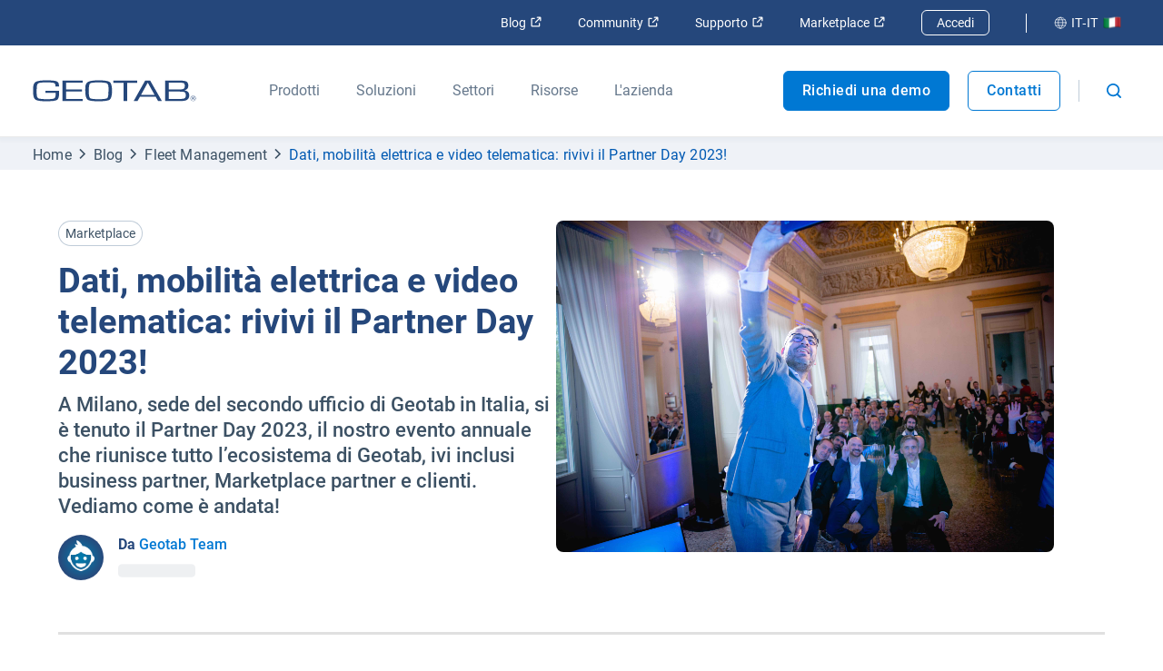

--- FILE ---
content_type: text/html; charset=utf-8
request_url: https://www.geotab.com/it/blog/alla-scoperta-del-partner-day-2023/
body_size: 106697
content:
<!DOCTYPE html>
<html lang="it-it">
    <head>
        <meta charset="utf-8" />
        <meta name="viewport" content="width=device-width, initial-scale=1">
        <meta name="theme-color" content="#25477B" />
        <meta property="og:site_name" content="Geotab">
        <meta property="og:type" content="website">
        <meta name="robots" content="max-snippet:-1, max-image-preview:large, max-video-preview:-1" />
        <link rel="shortcut icon" href="/favicon.ico" />
            <!-- Title -->
<title>Dati, mobilità elettrica e video telematica: rivivi il Partner Day 2023! | Geotab</title>            <!-- Meta -->
<meta name="description" content="Blog post dedicato agli highlight del Partner Day 2023."/><meta property="og:title" content="Dati, mobilità elettrica e video telematica: rivivi il Partner Day 2023! | Geotab"/><meta property="og:description" content="Blog post dedicato agli highlight del Partner Day 2023."/><meta property="og:image" content="https://www.geotab.com/CMS-Media-production/IT/Full_site/Blog/2023/partner-day-2023/DA7A8203.jpg"/><meta property="og:url" content="https://www.geotab.com/it/blog/alla-scoperta-del-partner-day-2023/"/><meta property="og:locale" content="it_IT"/><meta name="twitter:title" content="Dati, mobilità elettrica e video telematica: rivivi il Partner Day 2023!"/><meta name="twitter:description" content="Blog post dedicato agli highlight del Partner Day 2023."/><meta name="twitter:card" content="summary"/><meta name="twitter:image" content="https://www.geotab.com/CMS-Media-production/IT/Full_site/Blog/2023/partner-day-2023/DA7A8203.jpg"/>            <!-- Link -->
<link rel="preload" as="image" href="/images/CountryFlags/Italy.523c858701db75339f88.png"/><link rel="preload" as="image" href="https://www.geotab.com/CMS-Media-production/Blog/Authors/generic_avatar.jpg"/><link rel="preload" href="/./fonts/roboto-v20-latin-regular.176f8f5bd5f02b3abfcf.woff2" as="font" crossorigin="anonymous"/><link rel="preload" href="/./fonts/roboto-v20-latin-500.f5b74d7ffcdf85b9dd60.woff2" as="font" crossorigin="anonymous"/><link rel="preload" href="/./fonts/roboto-v20-latin-700.c18ee39fb002ad58b6dc.woff2" as="font" crossorigin="anonymous"/><link rel="preload" as="image" href="/images/CountryFlags/Italy.523c858701db75339f88.png"/><link rel="canonical" href="https://www.geotab.com/it/blog/alla-scoperta-del-partner-day-2023/"/><link rel="preload" as="image" href="/images/CountryFlags/Italy.523c858701db75339f88.png"/>        <noscript id="emotion-insertion-point"></noscript>
            <!-- Server-Side Emotion CSS -->
<style data-emotion="css-global 1fdyy3r">img[src=""],img:not([src]){visibility:hidden;}</style><style data-emotion="css-global animation-c7515d">@-webkit-keyframes animation-c7515d{0%{opacity:1;}50%{opacity:0.4;}100%{opacity:1;}}@keyframes animation-c7515d{0%{opacity:1;}50%{opacity:0.4;}100%{opacity:1;}}</style><style data-emotion="css-global 1prfaxn">@-webkit-keyframes mui-auto-fill{from{display:block;}}@keyframes mui-auto-fill{from{display:block;}}@-webkit-keyframes mui-auto-fill-cancel{from{display:block;}}@keyframes mui-auto-fill-cancel{from{display:block;}}</style><style data-emotion="css 13zb2b6 1pezg4t ls1pus wdv30g 1vwbg0s 1x1hbmi 1rzqs4j 1x0qxe5 1c9fqpt ax2lbt 1rfah8x w78sk3 1xl0g1f 1d1akf9 1f2k2gl pmivmd end0q8 o98em6 51eq8m 19xfbxb 1nd5pgh 1cxu0g7 m0v0i l3qimg 1vp3tbl 1gf69om 1n3w7b j85ve8 1o4gp5z 1pen6ol fhw5xm bkypoa 11x4aqf 70qvj9 kqlvpo 4jin6z hcehif s5xdrg 1axzfeg o5vb53 k3jr8f 1qhwftk 1rykje 2nieg8 kvfbe0 ntcx4z yyi47o psfevu 5rx8xz 51ll51 1rqz6zn 11q9t5h 52q83n 5a2y8r h3hjnm 61hzk6 y7nbr0 1wpn1k4 msuxgw pxmm7p 1ffyeit 5v2ak0 w4cd9x c9t3y9 f31v7a 4a3glz j8yymo 1oguu7i eoyjxx 5vy6if ubkzh4 un6zjd oggjua 4xxndh 1a54h60 r4kvxc 1vx8om 1juria7 1f0f20g 189tvyn hk1evw 1189kc8 1b477nb 1qy4xjo 1915ucv pzc7ym 173za8l bcgxux 9yf8s1 1rzr9fx 5ilb1p 142ruj5 y2pm4e 81dt9p 1obtjyu jzdh74 1bynoj2 juxfli 1ief4dx xkrksr q0uoqi 8dx9qb 1clnfjv imi0ti ickhvr t5cbyi 1malk7k d93wjr 1ruw592 2nayds 1h3w0s7 15rehvo hvq3gp m11mgz v5tslh jmxhld 1pmaelo 1tdr1y6 118dul7 6jyrmq 11g4mt0 haajmt 1x38rlv 1c2yiij 1b9xivr unqnhe 1ctvjpl 20iaci 1l3s2l3 8hx3f4 1bfdbms 1dwzkfe 1eeidqf q6s50h 53xhbc eoz4xf 1jr5o02 8jq06y vfuxhm p9tg7v 403gjf 1ite9a3 1prk4ko okwh5u 1d3krgm 1g3z0ho 19ueut8 1oysrxj hfs6ou 1jd0dws l4gm0q 18t2ahk vv8ba4 13yxgtf 1sn9v1y 19gay7w 1e9dutt 1nm2fhn j2a5xs">.css-13zb2b6{color:#25477B;background-color:#FFFFFF;padding:1.4rem 2rem;position:absolute;font-size:2rem;top:0;left:-999px;opacity:0;height:1px;width:1px;z-index:-999;}.css-13zb2b6:focus{opacity:1;left:0;height:auto;width:auto;z-index:999;}@media (max-width: 1439.9px){.css-13zb2b6{font-size:1.8rem;}}@media (max-width: 960px){.css-13zb2b6{font-size:1.6rem;}}.css-1pezg4t{--Grid-columns:12;-webkit-flex-direction:row;-ms-flex-direction:row;flex-direction:row;min-width:0;box-sizing:border-box;display:-webkit-box;display:-webkit-flex;display:-ms-flexbox;display:flex;-webkit-box-flex-wrap:wrap;-webkit-flex-wrap:wrap;-ms-flex-wrap:wrap;flex-wrap:wrap;gap:var(--Grid-rowSpacing) var(--Grid-columnSpacing);width:100%;}.css-ls1pus{min-width:0;box-sizing:border-box;}.css-wdv30g{display:-webkit-inline-box;display:-webkit-inline-flex;display:-ms-inline-flexbox;display:inline-flex;-webkit-align-items:center;-webkit-box-align:center;-ms-flex-align:center;align-items:center;-webkit-box-pack:center;-ms-flex-pack:center;-webkit-justify-content:center;justify-content:center;position:relative;box-sizing:border-box;-webkit-tap-highlight-color:transparent;background-color:transparent;outline:0;border:0;margin:0;border-radius:0;padding:0;cursor:pointer;-webkit-user-select:none;-moz-user-select:none;-ms-user-select:none;user-select:none;vertical-align:middle;-moz-appearance:none;-webkit-appearance:none;-webkit-text-decoration:none;text-decoration:none;color:inherit;text-align:center;-webkit-flex:0 0 auto;-ms-flex:0 0 auto;flex:0 0 auto;font-size:1.5rem;padding:8px;border-radius:50%;color:rgba(0, 0, 0, 0.54);-webkit-transition:background-color 150ms cubic-bezier(0.4, 0, 0.2, 1) 0ms;transition:background-color 150ms cubic-bezier(0.4, 0, 0.2, 1) 0ms;--IconButton-hoverBg:rgba(0, 0, 0, 0.04);padding:12px;font-size:1.75rem;padding:1rem;}.css-wdv30g::-moz-focus-inner{border-style:none;}.css-wdv30g.Mui-disabled{pointer-events:none;cursor:default;}@media print{.css-wdv30g{-webkit-print-color-adjust:exact;color-adjust:exact;}}.css-wdv30g:hover{background-color:var(--IconButton-hoverBg);}@media (hover: none){.css-wdv30g:hover{background-color:transparent;}}.css-wdv30g.Mui-disabled{background-color:transparent;color:rgba(0, 0, 0, 0.26);}.css-wdv30g.MuiIconButton-loading{color:transparent;}.css-wdv30g:hover{background-color:rgba(11,32,50,0.03);}.css-wdv30g:focus{background-color:rgba(11,32,50,0.1);}.css-wdv30g svg{height:1.6rem;width:1.6rem;}@media (max-width: 960px){.css-wdv30g svg{height:2.3rem;width:2.3rem;}}.css-1vwbg0s path{fill:#0078D3;}.css-1x1hbmi{width:100vw;z-index:-1;-webkit-transform:translateY(0);-moz-transform:translateY(0);-ms-transform:translateY(0);transform:translateY(0);position:absolute;bottom:0;right:0;opacity:0;-webkit-transition:-webkit-transform 300ms ease,z-index 300ms step-start,opacity 300ms ease;transition:transform 300ms ease,z-index 300ms step-start,opacity 300ms ease;}.css-1x1hbmi:before{content:"";width:0;height:0;border-left:1.5rem solid transparent;border-right:1.5rem solid transparent;border-bottom:1.5rem solid #25477B;margin-top:-1.4rem;position:absolute;right:4rem;-webkit-transform:scaleY(0);-moz-transform:scaleY(0);-ms-transform:scaleY(0);transform:scaleY(0);-webkit-transition:-webkit-transform 300ms ease 250ms;transition:transform 300ms ease 250ms;transform-origin:bottom;}@media (max-width: 960px){.css-1x1hbmi:before{border-bottom:1.5rem solid #0078D3;}}@media (max-width: 374.9px){.css-1x1hbmi:before{right:3rem;}}.css-1rzqs4j{--Grid-columns:12;--Grid-columnSpacing:0px;--Grid-rowSpacing:0px;-webkit-flex-direction:row;-ms-flex-direction:row;flex-direction:row;min-width:0;box-sizing:border-box;display:-webkit-box;display:-webkit-flex;display:-ms-flexbox;display:flex;-webkit-box-flex-wrap:nowrap;-webkit-flex-wrap:nowrap;-ms-flex-wrap:nowrap;flex-wrap:nowrap;gap:var(--Grid-rowSpacing) var(--Grid-columnSpacing);width:100%;width:100%;padding:0 20rem;background:linear-gradient(90deg, #0078D3 0%, #25477B 100%);}.css-1rzqs4j >*{--Grid-parent-columns:12;}.css-1rzqs4j >*{--Grid-parent-columnSpacing:0px;}.css-1rzqs4j >*{--Grid-parent-rowSpacing:0px;}@media (max-width: 1200px){.css-1rzqs4j{padding:0 8rem;}}@media (max-width: 960px){.css-1rzqs4j{-webkit-flex-direction:column;-ms-flex-direction:column;flex-direction:column;padding:0 3rem;background:linear-gradient(#0078D3 0%, #25477B 100%);height:calc(100vh - 101px);overflow-y:scroll;-webkit-box-pack:justify;-webkit-justify-content:space-between;justify-content:space-between;}}.css-1x0qxe5{display:block;position:absolute;bottom:0;}@media (max-width: 960px){.css-1x0qxe5{display:none;}}.css-1c9fqpt{min-width:0;box-sizing:border-box;z-index:2;width:60%;padding:8rem 0;}@media (max-width: 960px){.css-1c9fqpt{padding:0;width:100%;margin:4rem 0;}}.css-ax2lbt{overflow-wrap:break-word;margin:0;font-style:normal;color:#25477B;font-weight:700;font-size:3.8rem;line-height:1.2;font-family:Roboto,Helvetica,Arial,sans-serif;color:#FFFFFF;margin-bottom:2rem;}@media (max-width: 600px){.css-ax2lbt{font-size:2.6rem;line-height:1.3;font-family:Roboto,Helvetica,Arial,sans-serif;}}.css-1rfah8x{display:none;}@media (max-width: 960px){.css-1rfah8x{display:block;width:100%;}}.css-w78sk3{display:block;-webkit-transition:z-index 300ms step-start 300ms,visibility 300ms ease 300ms,opacity 300ms ease 300ms,height 0ms ease 600ms;transition:z-index 300ms step-start 300ms,visibility 300ms ease 300ms,opacity 300ms ease 300ms,height 0ms ease 600ms;visibility:hidden!important;opacity:0;z-index:-1;height:0;width:100%;background-color:rgba(11,32,50,0.7);position:absolute;top:100%;left:0;}@media (max-width: 960px){.css-w78sk3{display:none!important;}}.css-1xl0g1f{max-width:15rem;}.css-1d1akf9{overflow-wrap:break-word;margin:0;font-style:normal;color:#3C5164;font-weight:400;font-size:1.8rem;line-height:1.5;font-family:Roboto,Helvetica,Arial,sans-serif;color:#25477B;}@media (max-width: 600px){.css-1d1akf9{font-size:1.6rem;line-height:1.5;font-family:Roboto,Helvetica,Arial,sans-serif;}}.css-1f2k2gl{margin-left:0.5rem;}.css-pmivmd{margin-left:0rem!important;margin-right:0.5rem;}.css-end0q8{margin-left:0.5rem;position:relative;top:-0.2rem;}.css-o98em6{margin:0;overflow-wrap:break-word;margin:0;font-style:normal;color:#66788C;font-weight:400;font-size:1.8rem;line-height:1.5;font-family:Roboto,Helvetica,Arial,sans-serif;letter-spacing:0.00938em;color:#98ADBD;display:-webkit-box;display:-webkit-flex;display:-ms-flexbox;display:flex;height:3.6rem;padding:0 3.6rem;background-color:#EFF2F7;border-width:0;border-style:solid;border-color:rgba(0,0,0,0.02);}@media (max-width: 600px){.css-o98em6{font-size:1.6rem;line-height:1.5;font-family:Roboto,Helvetica,Arial,sans-serif;}}@media (max-width: 960px){.css-o98em6{padding:0 16px;}.css-o98em6 .MuiBreadcrumbs-ol{-webkit-box-flex-wrap:nowrap;-webkit-flex-wrap:nowrap;-ms-flex-wrap:nowrap;flex-wrap:nowrap;white-space:nowrap;overflow-x:auto;}.css-o98em6 .MuiBreadcrumbs-ol::-webkit-scrollbar{display:none;}}.css-51eq8m{display:-webkit-box;display:-webkit-flex;display:-ms-flexbox;display:flex;-webkit-box-flex-wrap:wrap;-webkit-flex-wrap:wrap;-ms-flex-wrap:wrap;flex-wrap:wrap;-webkit-align-items:center;-webkit-box-align:center;-ms-flex-align:center;align-items:center;padding:0;margin:0;list-style:none;}.css-19xfbxb{overflow-wrap:break-word;margin:0;font-style:normal;color:#3C5164;font-weight:400;font-size:1.6rem;line-height:1.5;font-family:Roboto,Helvetica,Arial,sans-serif;-webkit-text-decoration:none;text-decoration:none;}@media (max-width: 600px){.css-19xfbxb{font-size:1.4rem;line-height:1.5;font-family:Roboto,Helvetica,Arial,sans-serif;}}.css-19xfbxb:hover{-webkit-text-decoration:underline;text-decoration:underline;}.css-1nd5pgh{display:-webkit-box;display:-webkit-flex;display:-ms-flexbox;display:flex;-webkit-user-select:none;-moz-user-select:none;-ms-user-select:none;user-select:none;margin-left:8px;margin-right:8px;}.css-1cxu0g7{overflow-wrap:break-word;margin:0;font-style:normal;color:#3C5164;font-weight:400;font-size:1.6rem;line-height:1.5;font-family:Roboto,Helvetica,Arial,sans-serif;color:#3C5164;-webkit-text-decoration:none;text-decoration:none;}@media (max-width: 600px){.css-1cxu0g7{font-size:1.4rem;line-height:1.5;font-family:Roboto,Helvetica,Arial,sans-serif;}}.css-1cxu0g7:hover{-webkit-text-decoration:underline;text-decoration:underline;}.css-m0v0i{overflow-wrap:break-word;margin:0;font-style:normal;color:#3C5164;font-weight:400;font-size:1.6rem;line-height:1.5;font-family:Roboto,Helvetica,Arial,sans-serif;color:#0059B2;-webkit-text-decoration:none;text-decoration:none;}@media (max-width: 600px){.css-m0v0i{font-size:1.4rem;line-height:1.5;font-family:Roboto,Helvetica,Arial,sans-serif;}}.css-m0v0i:hover{-webkit-text-decoration:underline;text-decoration:underline;}.css-l3qimg{margin-right:0;}@media screen and (-ms-high-contrast: active),(-ms-high-contrast: none){.css-l3qimg{display:block!important;}}@media (max-width: 960px){.css-l3qimg{padding-top:0!important;}}.css-1vp3tbl{padding-top:1.2rem;background-color:#EFF2F7;}@media (max-width: 1280px){.css-1vp3tbl{background-color:#FFFFFF;padding-top:0;}}.css-1gf69om{box-sizing:border-box;width:100%;display:grid;grid-template-columns:minmax(64px, 1fr) minmax(0, 1400px) minmax(64px, 1fr);box-sizing:border-box;background-color:#EFF2F7;}@media (max-width: 960px){.css-1gf69om{grid-template-columns:minmax(16px, 1fr) minmax(0, 1400px) minmax(16px, 1fr);}}.css-1gf69om>*{grid-column:2;}@media (max-width: 1280px){.css-1gf69om{background-color:#FFFFFF;}}.css-1n3w7b{--Grid-columns:12;--Grid-columnSpacing:16px;--Grid-rowSpacing:16px;-webkit-flex-direction:row;-ms-flex-direction:row;flex-direction:row;min-width:0;box-sizing:border-box;display:-webkit-box;display:-webkit-flex;display:-ms-flexbox;display:flex;-webkit-box-flex-wrap:wrap;-webkit-flex-wrap:wrap;-ms-flex-wrap:wrap;flex-wrap:wrap;gap:var(--Grid-rowSpacing) var(--Grid-columnSpacing);width:100%;padding:5.6rem 6.4rem;border-radius:.8rem .8rem 0 0;background-color:#FFFFFF;}.css-1n3w7b >*{--Grid-parent-columns:12;}.css-1n3w7b >*{--Grid-parent-columnSpacing:16px;}@media (min-width:960px){.css-1n3w7b{--Grid-columnSpacing:32px;}.css-1n3w7b >*{--Grid-parent-columnSpacing:32px;}}@media (min-width:1280px){.css-1n3w7b{--Grid-columnSpacing:56px;}.css-1n3w7b >*{--Grid-parent-columnSpacing:56px;}}.css-1n3w7b >*{--Grid-parent-rowSpacing:16px;}@media (min-width:960px){.css-1n3w7b{--Grid-rowSpacing:32px;}.css-1n3w7b >*{--Grid-parent-rowSpacing:32px;}}@media (min-width:1280px){.css-1n3w7b{--Grid-rowSpacing:56px;}.css-1n3w7b >*{--Grid-parent-rowSpacing:56px;}}@media (max-width: 1280px){.css-1n3w7b{padding:5.6rem 0;}}@media (max-width: 960px){.css-1n3w7b{padding:2.4rem 0;}}.css-j85ve8{-webkit-box-flex:0;-webkit-flex-grow:0;-ms-flex-positive:0;flex-grow:0;-webkit-flex-basis:auto;-ms-flex-preferred-size:auto;flex-basis:auto;width:calc(100% * 12 / var(--Grid-parent-columns) - (var(--Grid-parent-columns) - 12) * (var(--Grid-parent-columnSpacing) / var(--Grid-parent-columns)));min-width:0;box-sizing:border-box;}@media (min-width:960px){.css-j85ve8{-webkit-box-flex:0;-webkit-flex-grow:0;-ms-flex-positive:0;flex-grow:0;-webkit-flex-basis:auto;-ms-flex-preferred-size:auto;flex-basis:auto;width:calc(100% * 6 / var(--Grid-parent-columns) - (var(--Grid-parent-columns) - 6) * (var(--Grid-parent-columnSpacing) / var(--Grid-parent-columns)));}}.css-1o4gp5z{border-radius:100px;max-width:100%;white-space:nowrap;display:-webkit-inline-box;display:-webkit-inline-flex;display:-ms-inline-flexbox;display:inline-flex;gap:0.6rem;-webkit-align-items:center;-webkit-box-align:center;-ms-flex-align:center;align-items:center;border:none;-webkit-transition:background-color 300ms ease,box-shadow 300ms ease,color 300ms ease;transition:background-color 300ms ease,box-shadow 300ms ease,color 300ms ease;padding:6px 8px;outline-offset:2px;background-color:#FFFFFF;box-shadow:inset 0 0 0 1px #C0CCD8;color:#3C5164;font-size:1.4rem;font-family:Roboto,Helvetica,Arial,sans-serif;}.css-1o4gp5z:not([data-selected]):not([data-disabled]):hover{box-shadow:inset 0 0 0 1px #748FAA;}.css-1o4gp5z[data-disabled]{pointer-events:none;box-shadow:inset 0 0 0 1px #66788C;color:#98ADBD;background:#D1D6DD;}.css-1o4gp5z:focus-visible{outline:1px solid #0078D3;}.css-1o4gp5z[data-selected]:not([data-disabled]){background-color:#F5F7FB;}.css-1pen6ol{overflow:hidden;white-space:nowrap;text-overflow:ellipsis;-webkit-text-decoration:none;text-decoration:none;color:inherit;border-radius:2px;}.css-1pen6ol:focus-visible{outline:1px solid currentColor;outline-offset:2px;}.css-fhw5xm{margin:1.6rem 0;}.css-bkypoa{overflow-wrap:break-word;margin:0;font-style:normal;color:#25477B;font-weight:700;font-size:3.8rem;line-height:1.2;font-family:Roboto,Helvetica,Arial,sans-serif;margin-bottom:1rem;}@media (max-width: 600px){.css-bkypoa{font-size:2.6rem;line-height:1.3;font-family:Roboto,Helvetica,Arial,sans-serif;}}.css-11x4aqf{overflow-wrap:break-word;margin:0;font-style:normal;color:#25477B;font-weight:700;font-size:2.2rem;line-height:1.3;font-family:Roboto,Helvetica,Arial,sans-serif;color:#3C5164;font-weight:500;}@media (max-width: 600px){.css-11x4aqf{font-size:1.8rem;line-height:1.4;font-family:Roboto,Helvetica,Arial,sans-serif;}}.css-70qvj9{display:-webkit-box;display:-webkit-flex;display:-ms-flexbox;display:flex;-webkit-align-items:center;-webkit-box-align:center;-ms-flex-align:center;align-items:center;}.css-kqlvpo{height:5rem;width:5rem;border-radius:50%;margin-right:1.6rem;object-fit:cover;}.css-4jin6z{display:-webkit-box;display:-webkit-flex;display:-ms-flexbox;display:flex;-webkit-flex-direction:column;-ms-flex-direction:column;flex-direction:column;}.css-4jin6z>:not(style):not(style){margin:0;}.css-4jin6z>:not(style)~:not(style){margin-top:4px;}.css-hcehif{display:-webkit-box;display:-webkit-flex;display:-ms-flexbox;display:flex;-webkit-flex-direction:row;-ms-flex-direction:row;flex-direction:row;-webkit-align-items:center;-webkit-box-align:center;-ms-flex-align:center;align-items:center;-webkit-box-flex-wrap:wrap;-webkit-flex-wrap:wrap;-ms-flex-wrap:wrap;flex-wrap:wrap;}.css-s5xdrg{display:-webkit-box;display:-webkit-flex;display:-ms-flexbox;display:flex;-webkit-align-items:center;-webkit-box-align:center;-ms-flex-align:center;align-items:center;}.css-1axzfeg{overflow-wrap:break-word;margin:0;font-style:normal;color:#3C5164;font-weight:400;font-size:1.6rem;line-height:1.5;font-family:Roboto,Helvetica,Arial,sans-serif;color:#25477B;font-weight:700;display:-webkit-box;display:-webkit-flex;display:-ms-flexbox;display:flex;-webkit-align-items:center;-webkit-box-align:center;-ms-flex-align:center;align-items:center;}@media (max-width: 600px){.css-1axzfeg{font-size:1.4rem;line-height:1.5;font-family:Roboto,Helvetica,Arial,sans-serif;}}.css-o5vb53{display:-webkit-inline-box;display:-webkit-inline-flex;display:-ms-inline-flexbox;display:inline-flex;-webkit-align-items:center;-webkit-box-align:center;-ms-flex-align:center;align-items:center;-webkit-box-pack:center;-ms-flex-pack:center;-webkit-justify-content:center;justify-content:center;cursor:pointer;font-weight:500;-webkit-user-select:none;-moz-user-select:none;-ms-user-select:none;user-select:none;position:relative;vertical-align:middle;box-sizing:border-box;border-radius:4px;-webkit-transition:background-color 300ms ease,box-shadow 300ms ease,color 300ms ease;transition:background-color 300ms ease,box-shadow 300ms ease,color 300ms ease;border:0;outline:0;background:none;-webkit-text-decoration:none;text-decoration:none;width:auto;padding:1.2rem 2.4rem;font-size:1.6rem;line-height:1.5;font-family:Roboto,Helvetica,Arial,sans-serif;color:#0078D3;padding:0;}.css-o5vb53 svg{height:1em;width:1em;color:currentcolor;}.css-o5vb53 svg path{fill:currentcolor;}.css-o5vb53[data-disabled]{pointer-events:none;color:#98ADBD;}.css-o5vb53:focus-visible{outline:2px solid #0078D3;outline-offset:3px;}.css-o5vb53:hover:not([data-disabled]){-webkit-text-decoration:underline;text-decoration:underline;}.css-k3jr8f{overflow-wrap:break-word;margin:0;font-style:normal;color:#3C5164;font-weight:400;font-size:1.6rem;line-height:1.5;font-family:Roboto,Helvetica,Arial,sans-serif;color:#66788C;}@media (max-width: 600px){.css-k3jr8f{font-size:1.4rem;line-height:1.5;font-family:Roboto,Helvetica,Arial,sans-serif;}}.css-1qhwftk{display:block;background-color:rgba(102, 120, 140, 0.11);height:1.2em;margin-top:0;margin-bottom:0;height:auto;transform-origin:0 55%;-webkit-transform:scale(1, 0.60);-moz-transform:scale(1, 0.60);-ms-transform:scale(1, 0.60);transform:scale(1, 0.60);border-radius:4px/6.7px;max-width:-webkit-fit-content;max-width:-moz-fit-content;max-width:fit-content;height:auto;-webkit-animation:animation-c7515d 2s ease-in-out 0.5s infinite;animation:animation-c7515d 2s ease-in-out 0.5s infinite;}.css-1qhwftk:empty:before{content:"\00a0";}.css-1qhwftk>*{visibility:hidden;}.css-1rykje{width:100%;height:100%;aspect-ratio:16/9;display:block;}.css-2nieg8{object-fit:cover;width:100%;aspect-ratio:16/9;border-radius:.8rem;}.css-kvfbe0{box-sizing:border-box;width:100%;display:grid;grid-template-columns:minmax(64px, 1fr) minmax(0, 1400px) minmax(64px, 1fr);}@media (max-width: 960px){.css-kvfbe0{grid-template-columns:minmax(16px, 1fr) minmax(0, 1400px) minmax(16px, 1fr);}}.css-kvfbe0>*{grid-column:2;}.css-ntcx4z{padding:0 6.4rem;}@media (max-width: 1280px){.css-ntcx4z{padding:0;}}.css-yyi47o{display:block;}@media (max-width: 960px){.css-yyi47o{display:none;}}.css-psfevu{margin:0;-webkit-flex-shrink:0;-ms-flex-negative:0;flex-shrink:0;border-width:0;border-style:solid;border-color:rgba(0, 0, 0, 0.12);border-bottom-width:thin;border-width:1.5px;}.css-5rx8xz{--Grid-columns:12;--Grid-columnSpacing:0px;--Grid-rowSpacing:0px;-webkit-flex-direction:row;-ms-flex-direction:row;flex-direction:row;min-width:0;box-sizing:border-box;display:-webkit-box;display:-webkit-flex;display:-ms-flexbox;display:flex;-webkit-box-flex-wrap:wrap;-webkit-flex-wrap:wrap;-ms-flex-wrap:wrap;flex-wrap:wrap;gap:var(--Grid-rowSpacing) var(--Grid-columnSpacing);width:100%;margin:0;padding:5.6rem 0;position:relative;background:#FFFFFF;margin:0;}.css-5rx8xz >*{--Grid-parent-columns:12;}.css-5rx8xz >*{--Grid-parent-columnSpacing:0px;}@media (min-width:960px){.css-5rx8xz{--Grid-columnSpacing:56px;}.css-5rx8xz >*{--Grid-parent-columnSpacing:56px;}}@media (min-width:1280px){.css-5rx8xz{--Grid-columnSpacing:64px;}.css-5rx8xz >*{--Grid-parent-columnSpacing:64px;}}.css-5rx8xz >*{--Grid-parent-rowSpacing:0px;}@media (min-width:960px){.css-5rx8xz{--Grid-rowSpacing:56px;}.css-5rx8xz >*{--Grid-parent-rowSpacing:56px;}}@media (min-width:1280px){.css-5rx8xz{--Grid-rowSpacing:64px;}.css-5rx8xz >*{--Grid-parent-rowSpacing:64px;}}@media (max-width: 1280px){.css-5rx8xz{padding:5.6rem 0;}}@media (max-width: 960px){.css-5rx8xz{padding:0;}}.css-51ll51{--Grid-columns:12;--Grid-rowSpacing:32px;-webkit-box-flex:0;-webkit-flex-grow:0;-ms-flex-positive:0;flex-grow:0;-webkit-flex-basis:auto;-ms-flex-preferred-size:auto;flex-basis:auto;width:calc(100% * 12 / var(--Grid-parent-columns) - (var(--Grid-parent-columns) - 12) * (var(--Grid-parent-columnSpacing) / var(--Grid-parent-columns)));-webkit-flex-direction:row;-ms-flex-direction:row;flex-direction:row;min-width:0;box-sizing:border-box;display:-webkit-box;display:-webkit-flex;display:-ms-flexbox;display:flex;-webkit-box-flex-wrap:wrap;-webkit-flex-wrap:wrap;-ms-flex-wrap:wrap;flex-wrap:wrap;gap:var(--Grid-rowSpacing) var(--Grid-columnSpacing);width:100%;-webkit-flex-direction:column;-ms-flex-direction:column;flex-direction:column;}.css-51ll51 >*{--Grid-parent-rowSpacing:32px;}@media (min-width:960px){.css-51ll51{--Grid-rowSpacing:48px;}.css-51ll51 >*{--Grid-parent-rowSpacing:48px;}}@media (min-width:960px){.css-51ll51{-webkit-box-flex:0;-webkit-flex-grow:0;-ms-flex-positive:0;flex-grow:0;-webkit-flex-basis:auto;-ms-flex-preferred-size:auto;flex-basis:auto;width:calc(100% * 8 / var(--Grid-parent-columns) - (var(--Grid-parent-columns) - 8) * (var(--Grid-parent-columnSpacing) / var(--Grid-parent-columns)));}}.css-1rqz6zn{min-width:0;box-sizing:border-box;width:100%;}.css-11q9t5h{overflow-wrap:break-word;margin:0;font-style:normal;color:#3C5164;font-weight:400;font-size:1.8rem;line-height:1.5;font-family:Roboto,Helvetica,Arial,sans-serif;color:#66788C;margin-bottom:4rem;width:100%;color:#3C5164;}@media (max-width: 600px){.css-11q9t5h{font-size:1.6rem;line-height:1.5;font-family:Roboto,Helvetica,Arial,sans-serif;}}.css-11q9t5h a[data-button][data-variant="primary"]{display:-webkit-inline-box;display:-webkit-inline-flex;display:-ms-inline-flexbox;display:inline-flex;-webkit-align-items:center;-webkit-box-align:center;-ms-flex-align:center;align-items:center;-webkit-box-pack:center;-ms-flex-pack:center;-webkit-justify-content:center;justify-content:center;cursor:pointer;font-weight:500;-webkit-user-select:none;-moz-user-select:none;-ms-user-select:none;user-select:none;position:relative;vertical-align:middle;box-sizing:border-box;border-radius:4px;-webkit-transition:background-color 300ms ease,box-shadow 300ms ease,color 300ms ease;transition:background-color 300ms ease,box-shadow 300ms ease,color 300ms ease;border:0;outline:0;background:#0078D3;-webkit-text-decoration:none;text-decoration:none;width:auto;padding:1.2rem 2.4rem;font-size:1.6rem;line-height:1.5;font-family:Roboto,Helvetica,Arial,sans-serif;color:#FFFFFF;}.css-11q9t5h a[data-button][data-variant="primary"] svg{height:1em;width:1em;color:currentcolor;}.css-11q9t5h a[data-button][data-variant="primary"] svg path{fill:currentcolor;}.css-11q9t5h a[data-button][data-variant="primary"][data-disabled]{background:#D1D6DD;}.css-11q9t5h a[data-button][data-variant="primary"]:focus-visible{outline:2px solid #0078D3;outline-offset:3px;}.css-11q9t5h a[data-button][data-variant="primary"]:hover:not([data-disabled]){background:#0059B2;}.css-11q9t5h a[data-button][data-variant="secondary"]{display:-webkit-inline-box;display:-webkit-inline-flex;display:-ms-inline-flexbox;display:inline-flex;-webkit-align-items:center;-webkit-box-align:center;-ms-flex-align:center;align-items:center;-webkit-box-pack:center;-ms-flex-pack:center;-webkit-justify-content:center;justify-content:center;cursor:pointer;font-weight:500;-webkit-user-select:none;-moz-user-select:none;-ms-user-select:none;user-select:none;position:relative;vertical-align:middle;box-sizing:border-box;border-radius:4px;-webkit-transition:background-color 300ms ease,box-shadow 300ms ease,color 300ms ease;transition:background-color 300ms ease,box-shadow 300ms ease,color 300ms ease;border:0;outline:0;background:rgba(255,255,255,0);-webkit-text-decoration:none;text-decoration:none;width:auto;padding:1.2rem 2.4rem;font-size:1.6rem;line-height:1.5;font-family:Roboto,Helvetica,Arial,sans-serif;box-shadow:inset 0 0 0 1px currentColor;color:#0078D3;}.css-11q9t5h a[data-button][data-variant="secondary"] svg{height:1em;width:1em;color:currentcolor;}.css-11q9t5h a[data-button][data-variant="secondary"] svg path{fill:currentcolor;}.css-11q9t5h a[data-button][data-variant="secondary"][data-disabled]{background:#D1D6DD;box-shadow:none;}.css-11q9t5h a[data-button][data-variant="secondary"]:focus-visible{outline:2px solid #0078D3;outline-offset:3px;}.css-11q9t5h a[data-button][data-variant="secondary"]:hover:not([data-disabled]){color:#0059B2;box-shadow:inset 0 0 0 2px currentColor;}.css-11q9t5h a[data-button][data-variant="tertiary"]{display:-webkit-inline-box;display:-webkit-inline-flex;display:-ms-inline-flexbox;display:inline-flex;-webkit-align-items:center;-webkit-box-align:center;-ms-flex-align:center;align-items:center;-webkit-box-pack:center;-ms-flex-pack:center;-webkit-justify-content:center;justify-content:center;cursor:pointer;font-weight:500;-webkit-user-select:none;-moz-user-select:none;-ms-user-select:none;user-select:none;position:relative;vertical-align:middle;box-sizing:border-box;border-radius:4px;-webkit-transition:background-color 300ms ease,box-shadow 300ms ease,color 300ms ease;transition:background-color 300ms ease,box-shadow 300ms ease,color 300ms ease;border:0;outline:0;background:#EFF2F7;-webkit-text-decoration:none;text-decoration:none;width:auto;padding:1.2rem 2.4rem;font-size:1.6rem;line-height:1.5;font-family:Roboto,Helvetica,Arial,sans-serif;color:#3C5164;}.css-11q9t5h a[data-button][data-variant="tertiary"] svg{height:1em;width:1em;color:currentcolor;}.css-11q9t5h a[data-button][data-variant="tertiary"] svg path{fill:currentcolor;}.css-11q9t5h a[data-button][data-variant="tertiary"][data-disabled]{background:#D1D6DD;}.css-11q9t5h a[data-button][data-variant="tertiary"]:focus-visible{outline:2px solid #0078D3;outline-offset:3px;}.css-11q9t5h a[data-button][data-variant="tertiary"]:hover:not([data-disabled]){background:#D9E0E8;}.css-11q9t5h a[data-button][data-variant="link"]{display:-webkit-inline-box;display:-webkit-inline-flex;display:-ms-inline-flexbox;display:inline-flex;-webkit-align-items:center;-webkit-box-align:center;-ms-flex-align:center;align-items:center;-webkit-box-pack:center;-ms-flex-pack:center;-webkit-justify-content:center;justify-content:center;cursor:pointer;font-weight:500;-webkit-user-select:none;-moz-user-select:none;-ms-user-select:none;user-select:none;position:relative;vertical-align:middle;box-sizing:border-box;border-radius:4px;-webkit-transition:background-color 300ms ease,box-shadow 300ms ease,color 300ms ease;transition:background-color 300ms ease,box-shadow 300ms ease,color 300ms ease;border:0;outline:0;background:none;-webkit-text-decoration:none;text-decoration:none;width:auto;padding:0;font-size:1.6rem;line-height:1.5;font-family:Roboto,Helvetica,Arial,sans-serif;color:#0078D3;}.css-11q9t5h a[data-button][data-variant="link"] svg{height:1em;width:1em;color:currentcolor;}.css-11q9t5h a[data-button][data-variant="link"] svg path{fill:currentcolor;}.css-11q9t5h a[data-button][data-variant="link"][data-disabled]{pointer-events:none;color:#98ADBD;}.css-11q9t5h a[data-button][data-variant="link"]:focus-visible{outline:2px solid #0078D3;outline-offset:3px;}.css-11q9t5h a[data-button][data-variant="link"]:hover:not([data-disabled]){-webkit-text-decoration:underline;text-decoration:underline;}.css-11q9t5h a[data-button][data-variant="floating"]{display:-webkit-inline-box;display:-webkit-inline-flex;display:-ms-inline-flexbox;display:inline-flex;-webkit-align-items:center;-webkit-box-align:center;-ms-flex-align:center;align-items:center;-webkit-box-pack:center;-ms-flex-pack:center;-webkit-justify-content:center;justify-content:center;cursor:pointer;font-weight:500;-webkit-user-select:none;-moz-user-select:none;-ms-user-select:none;user-select:none;position:relative;vertical-align:middle;box-sizing:border-box;border-radius:4px;-webkit-transition:background-color 300ms ease,box-shadow 300ms ease,color 300ms ease;transition:background-color 300ms ease,box-shadow 300ms ease,color 300ms ease;border:0;outline:0;background:rgba(255,255,255,0);-webkit-text-decoration:none;text-decoration:none;width:auto;padding:1.2rem 2.4rem;font-size:1.6rem;line-height:1.5;font-family:Roboto,Helvetica,Arial,sans-serif;color:#0078D3;}.css-11q9t5h a[data-button][data-variant="floating"] svg{height:1em;width:1em;color:currentcolor;}.css-11q9t5h a[data-button][data-variant="floating"] svg path{fill:currentcolor;}.css-11q9t5h a[data-button][data-variant="floating"][data-disabled]{pointer-events:none;color:#98ADBD;}.css-11q9t5h a[data-button][data-variant="floating"]:focus-visible{outline:2px solid #0078D3;outline-offset:3px;}.css-11q9t5h a[data-button][data-variant="floating"]:hover:not([data-disabled]){box-shadow:inset 0 0 0 1px currentColor;color:#0059B2;}.css-11q9t5h a[data-button][data-variant="ghost"]{display:-webkit-inline-box;display:-webkit-inline-flex;display:-ms-inline-flexbox;display:inline-flex;-webkit-align-items:center;-webkit-box-align:center;-ms-flex-align:center;align-items:center;-webkit-box-pack:center;-ms-flex-pack:center;-webkit-justify-content:center;justify-content:center;cursor:pointer;font-weight:500;-webkit-user-select:none;-moz-user-select:none;-ms-user-select:none;user-select:none;position:relative;vertical-align:middle;box-sizing:border-box;border-radius:4px;-webkit-transition:background-color 300ms ease,box-shadow 300ms ease,color 300ms ease;transition:background-color 300ms ease,box-shadow 300ms ease,color 300ms ease;border:0;outline:0;background:none;-webkit-text-decoration:none;text-decoration:none;width:auto;padding:1.2rem 2.4rem;font-size:1.6rem;line-height:1.5;font-family:Roboto,Helvetica,Arial,sans-serif;color:#0078D3;}.css-11q9t5h a[data-button][data-variant="ghost"] svg{height:1em;width:1em;color:currentcolor;}.css-11q9t5h a[data-button][data-variant="ghost"] svg path{fill:currentcolor;}.css-11q9t5h a[data-button][data-variant="ghost"][data-disabled]{pointer-events:none;color:#98ADBD;}.css-11q9t5h a[data-button][data-variant="ghost"]:focus-visible{outline:2px solid #0078D3;outline-offset:3px;}.css-11q9t5h a[data-button][data-variant="ghost"]:hover:not([data-disabled]){background:#EBF6FF;color:#0059B2;}.css-11q9t5h a:not([data-button]){-webkit-transition:200ms background-color ease;transition:200ms background-color ease;font-size:inherit;font-weight:inherit;line-height:inherit;-webkit-text-decoration:underline;text-decoration:underline;color:#0078D3;word-break:break-word;padding:0.5rem 0.2rem;}.css-11q9t5h a:not([data-button]):hover{background-color:rgba(11,32,50,0.03)!important;}.css-11q9t5h a:not([data-button]):focus{outline-color:#0078D3;background-color:rgba(11,32,50,0.06)!important;}.css-11q9t5h a:not([data-button]):active{outline:none;background-color:rgba(11,32,50,0.05)!important;}.css-11q9t5h a:not([data-button])[target="_blank"]:not(figure *)::after{content:"";height:0.8em;width:0.8em;margin-left:0.6rem;vertical-align:baseline;display:inline-block;background-image:url(/images/Blog/OpenInNewTab.f084fab5f228a5c7e5eb.svg);-webkit-background-size:contain;background-size:contain;background-repeat:no-repeat;}.css-11q9t5h a:not([data-button]):not([href*="www.geotab.com"]):not([href^="/"]):not(figure *)::after{content:"";height:0.8em;width:0.8em;margin-left:0.6rem;vertical-align:baseline;display:inline-block;background-image:url(/images/Blog/OpenInNewTab.f084fab5f228a5c7e5eb.svg);-webkit-background-size:contain;background-size:contain;background-repeat:no-repeat;}.css-11q9t5h quote{font-size:3.2rem;color:#3C5164;font-style:oblique;margin:0 1rem 2rem;}@media (max-width: 1920px){.css-11q9t5h quote{font-size:2.8rem;}}@media (max-width: 1280px){.css-11q9t5h quote{font-size:2.6rem;}}@media (max-width: 960px){.css-11q9t5h quote{font-size:2.4rem;}}.css-11q9t5h ul{margin:2rem 0 2.2rem;}.css-11q9t5h ul li::marker{color:#0078D3;}.css-11q9t5h ul:last-child{margin-bottom:0;}.css-11q9t5h ol{margin:2rem 0 2.2rem;}.css-11q9t5h ol:last-child{margin-bottom:0;}.css-11q9t5h li{overflow-wrap:break-word;margin:0;font-style:normal;color:inherit;font-weight:400;font-size:1.8rem;line-height:1.5;font-family:Roboto,Helvetica,Arial,sans-serif;word-break:break-word;}@media (max-width: 600px){.css-11q9t5h li{font-size:1.6rem;line-height:1.5;font-family:Roboto,Helvetica,Arial,sans-serif;}}.css-11q9t5h li:not(:last-of-type){margin-bottom:1em;}.css-11q9t5h li ul,.css-11q9t5h li ol{margin-top:1em;margin-bottom:0;}.css-11q9t5h pre{overflow-wrap:break-word;margin:0;font-style:normal;color:#3C5164;font-weight:400;font-size:1.8rem;line-height:1.5;font-family:"Inconsolata","Menlo","Consolas",monospace;white-space:pre-wrap;background-color:#EFF2F7;}@media (max-width: 600px){.css-11q9t5h pre{font-size:1.6rem;line-height:1.5;font-family:Roboto,Helvetica,Arial,sans-serif;}}.css-11q9t5h code{overflow-wrap:break-word;margin:0;font-style:normal;color:#3C5164;font-weight:400;font-size:1.8rem;line-height:1.5;font-family:"source-code-pro","Menlo","Monaco","Consolas","Courier New","monospace";padding:2rem;word-break:break-word;}@media (max-width: 600px){.css-11q9t5h code{font-size:1.6rem;line-height:1.5;font-family:Roboto,Helvetica,Arial,sans-serif;}}.css-11q9t5h table,.css-11q9t5h td{overflow-wrap:break-word;margin:0;font-style:normal;color:#3C5164;font-weight:400;font-size:1.8rem;line-height:1.5;font-family:Roboto,Helvetica,Arial,sans-serif;border:1px solid #BEC7CF;border-collapse:collapse;}@media (max-width: 600px){.css-11q9t5h table,.css-11q9t5h td{font-size:1.6rem;line-height:1.5;font-family:Roboto,Helvetica,Arial,sans-serif;}}.css-11q9t5h table{display:table;margin:auto;}.css-11q9t5h table td{padding:0.72rem;}.css-11q9t5h img{width:100%;max-width:100%;height:100%;}.css-11q9t5h figure{display:block;width:auto;margin:0;max-width:100%;position:relative;}.css-11q9t5h figure.media{margin:auto;width:100%;clear:both;}.css-11q9t5h figure.media>div>div{padding-bottom:56.25%!important;}.css-11q9t5h figure.image{margin:2rem 2rem 2rem 0;box-sizing:content-box!important;}.css-11q9t5h figure.image a{padding:0;}.css-11q9t5h figure.image a[target="_blank"]::after{content:url(/images/Blog/ExternalLinkWithBackground.cc525b00bf3a6b99d357.svg);position:absolute;left:0;bottom:0;}.css-11q9t5h figure.image a[target="_blank"]:hover::after{content:url(/images/Blog/ExternalLinkWithBackground.cc525b00bf3a6b99d357.svg);position:absolute;left:0;bottom:0;}.css-11q9t5h figure.image a[target="_blank"]:focus::after{content:url(/images/Blog/ExternalLinkWithBackground.cc525b00bf3a6b99d357.svg);position:absolute;left:0;bottom:0;}.css-11q9t5h figure.image a[target="_blank"]:hover::before{content:linear-gradient(140deg, rgba(0, 120, 211, 0) 0%, rgba(0, 120, 211, 0.3) 100%);position:absolute;left:0;right:0;bottom:0.5rem;top:0;}.css-11q9t5h figure.image a[target="_blank"]:focus::before{content:linear-gradient(140deg, rgba(0, 120, 211, 0) 0%, rgba(0, 120, 211, 0.5) 100%);position:absolute;left:0;right:0;}.css-11q9t5h figure.image-style-align-left{float:left;margin:2rem 2rem 2rem 0;}.css-11q9t5h figure.image-style-align-center{display:block;margin:2rem auto;}.css-11q9t5h figure.image-style-align-right{float:right;margin:2rem 0 2rem 2rem;}.css-11q9t5h h1{overflow-wrap:break-word;margin:0;font-style:normal;color:#25477B;font-weight:700;font-size:5.4rem;line-height:1.1;font-family:Roboto,Helvetica,Arial,sans-serif;margin-bottom:0.3em;}@media (max-width: 600px){.css-11q9t5h h1{font-size:3.6rem;line-height:1.2;font-family:Roboto,Helvetica,Arial,sans-serif;}}.css-11q9t5h h2{overflow-wrap:break-word;margin:0;font-style:normal;color:#25477B;font-weight:700;font-size:3rem;line-height:1.2;font-family:Roboto,Helvetica,Arial,sans-serif;margin-bottom:1.6rem;margin-top:0.8em;}@media (max-width: 600px){.css-11q9t5h h2{font-size:2.2rem;line-height:1.3;font-family:Roboto,Helvetica,Arial,sans-serif;}}.css-11q9t5h h3{overflow-wrap:break-word;margin:0;font-style:normal;color:#0078D3;font-weight:700;font-size:2.2rem;line-height:1.3;font-family:Roboto,Helvetica,Arial,sans-serif;margin-bottom:1.6rem;margin-top:1em;}@media (max-width: 600px){.css-11q9t5h h3{font-size:1.8rem;line-height:1.4;font-family:Roboto,Helvetica,Arial,sans-serif;}}.css-11q9t5h h4,.css-11q9t5h h6{overflow-wrap:break-word;margin:0;font-style:normal;color:#3C5164;font-weight:400;font-size:1.8rem;line-height:1.5;font-family:Roboto,Helvetica,Arial,sans-serif;}@media (max-width: 600px){.css-11q9t5h h4,.css-11q9t5h h6{font-size:1.6rem;line-height:1.5;font-family:Roboto,Helvetica,Arial,sans-serif;}}.css-11q9t5h h5{overflow-wrap:break-word;margin:0;font-style:normal;color:#3C5164;font-weight:400;font-size:1.6rem;line-height:1.5;font-family:Roboto,Helvetica,Arial,sans-serif;}@media (max-width: 600px){.css-11q9t5h h5{font-size:1.4rem;line-height:1.5;font-family:Roboto,Helvetica,Arial,sans-serif;}}.css-11q9t5h p{overflow-wrap:break-word;margin:0;font-style:normal;color:#3C5164;font-weight:400;font-size:1.8rem;line-height:1.5;font-family:Roboto,Helvetica,Arial,sans-serif;word-break:break-word;}@media (max-width: 600px){.css-11q9t5h p{font-size:1.6rem;line-height:1.5;font-family:Roboto,Helvetica,Arial,sans-serif;}}.css-52q83n{display:none;}@media (max-width: 960px){.css-52q83n{display:block;}}.css-5a2y8r{padding:3.2rem;border-radius:8px;background-color:#0059B2;}@media (max-width: 600px){.css-5a2y8r{padding:2.4rem;}}.css-h3hjnm{overflow-wrap:break-word;margin:0;font-style:normal;color:#25477B;font-weight:700;font-size:3rem;line-height:1.2;font-family:Roboto,Helvetica,Arial,sans-serif;font-weight:700;margin-bottom:1.6rem;color:#FFFFFF;}@media (max-width: 600px){.css-h3hjnm{font-size:2.2rem;line-height:1.3;font-family:Roboto,Helvetica,Arial,sans-serif;}}@media (max-width: 600px){.css-h3hjnm{margin-bottom:1.2rem;}}.css-61hzk6{--Grid-columns:12;--Grid-columnSpacing:16px;--Grid-rowSpacing:16px;-webkit-flex-direction:row;-ms-flex-direction:row;flex-direction:row;min-width:0;box-sizing:border-box;display:-webkit-box;display:-webkit-flex;display:-ms-flexbox;display:flex;-webkit-box-flex-wrap:wrap;-webkit-flex-wrap:wrap;-ms-flex-wrap:wrap;flex-wrap:wrap;gap:var(--Grid-rowSpacing) var(--Grid-columnSpacing);width:100%;}.css-61hzk6 >*{--Grid-parent-columns:12;}.css-61hzk6 >*{--Grid-parent-columnSpacing:16px;}.css-61hzk6 >*{--Grid-parent-rowSpacing:16px;}.css-y7nbr0{-webkit-box-flex:0;-webkit-flex-grow:0;-ms-flex-positive:0;flex-grow:0;-webkit-flex-basis:auto;-ms-flex-preferred-size:auto;flex-basis:auto;width:calc(100% * 12 / var(--Grid-parent-columns) - (var(--Grid-parent-columns) - 12) * (var(--Grid-parent-columnSpacing) / var(--Grid-parent-columns)));min-width:0;box-sizing:border-box;}@media (min-width:600px){.css-y7nbr0{-webkit-box-flex:0;-webkit-flex-grow:0;-ms-flex-positive:0;flex-grow:0;-webkit-flex-basis:auto;-ms-flex-preferred-size:auto;flex-basis:auto;width:calc(100% * 6 / var(--Grid-parent-columns) - (var(--Grid-parent-columns) - 6) * (var(--Grid-parent-columnSpacing) / var(--Grid-parent-columns)));}}@media (min-width:960px){.css-y7nbr0{-webkit-box-flex:0;-webkit-flex-grow:0;-ms-flex-positive:0;flex-grow:0;-webkit-flex-basis:auto;-ms-flex-preferred-size:auto;flex-basis:auto;width:calc(100% * 12 / var(--Grid-parent-columns) - (var(--Grid-parent-columns) - 12) * (var(--Grid-parent-columnSpacing) / var(--Grid-parent-columns)));}}@media (min-width:1280px){.css-y7nbr0{-webkit-box-flex:0;-webkit-flex-grow:0;-ms-flex-positive:0;flex-grow:0;-webkit-flex-basis:auto;-ms-flex-preferred-size:auto;flex-basis:auto;width:calc(100% * 6 / var(--Grid-parent-columns) - (var(--Grid-parent-columns) - 6) * (var(--Grid-parent-columnSpacing) / var(--Grid-parent-columns)));}}.css-1wpn1k4>div{border-radius:6px;}.css-msuxgw{display:-webkit-inline-box;display:-webkit-inline-flex;display:-ms-inline-flexbox;display:inline-flex;-webkit-flex-direction:column;-ms-flex-direction:column;flex-direction:column;position:relative;min-width:0;padding:0;margin:0;border:0;vertical-align:top;width:100%;font-size:1.6rem;font-size:1.6rem;background-color:#FFFFFF;}@media (min-width: 1920px){.css-msuxgw{font-size:1.8rem;}}@media (max-width: 1280px){.css-msuxgw{font-size:1.6rem;}}@media (max-width: 600px){.css-msuxgw{font-size:1.4rem;}}@media (min-width: 1920px){.css-msuxgw{font-size:1.8rem;}}@media (max-width: 1280px){.css-msuxgw{font-size:1.6rem;}}@media (max-width: 600px){.css-msuxgw{font-size:1.4rem;}}.css-msuxgw label{color:transparent;font-size:inherit;}.css-msuxgw label.Mui-focused{color:#0078D3;}.css-msuxgw .MuiInputBase-root{border-radius:5px;font-size:inherit;}.css-msuxgw .MuiInputBase-root .MuiInputBase-input{color:#66788C;font-size:inherit;}.css-msuxgw .MuiInputBase-root:not(.Mui-disabled):hover fieldset{border-color:#0078D3;}.css-msuxgw .MuiInputBase-root.Mui-focused fieldset{border-color:#0078D3;}.css-pxmm7p{overflow-wrap:break-word;margin:0;font-style:normal;color:#66788C;font-weight:400;font-size:1.8rem;line-height:1.4375em;font-family:Roboto,Helvetica,Arial,sans-serif;letter-spacing:0.00938em;box-sizing:border-box;position:relative;cursor:text;display:-webkit-inline-box;display:-webkit-inline-flex;display:-ms-inline-flexbox;display:inline-flex;-webkit-align-items:center;-webkit-box-align:center;-ms-flex-align:center;align-items:center;font-size:inherit;position:relative;border-radius:4px;}@media (max-width: 600px){.css-pxmm7p{font-size:1.6rem;line-height:1.5;font-family:Roboto,Helvetica,Arial,sans-serif;}}.css-pxmm7p.Mui-disabled{color:rgba(0, 0, 0, 0.38);cursor:default;}.css-pxmm7p:hover .MuiOutlinedInput-notchedOutline{border-color:#66788C;}@media (hover: none){.css-pxmm7p:hover .MuiOutlinedInput-notchedOutline{border-color:rgba(0, 0, 0, 0.23);}}.css-pxmm7p.Mui-focused .MuiOutlinedInput-notchedOutline{border-width:2px;}.css-pxmm7p.Mui-focused .MuiOutlinedInput-notchedOutline{border-color:#25477B;}.css-pxmm7p.Mui-error .MuiOutlinedInput-notchedOutline{border-color:#d32f2f;}.css-pxmm7p.Mui-disabled .MuiOutlinedInput-notchedOutline{border-color:rgba(0, 0, 0, 0.26);}.css-1ffyeit{font:inherit;letter-spacing:inherit;color:currentColor;padding:4px 0 5px;border:0;box-sizing:content-box;background:none;height:1.4375em;margin:0;-webkit-tap-highlight-color:transparent;display:block;min-width:0;width:100%;-webkit-animation-name:mui-auto-fill-cancel;animation-name:mui-auto-fill-cancel;-webkit-animation-duration:10ms;animation-duration:10ms;padding:16.5px 14px;}.css-1ffyeit::-webkit-input-placeholder{color:currentColor;opacity:0.42;-webkit-transition:opacity 200ms cubic-bezier(0.4, 0, 0.2, 1) 0ms;transition:opacity 200ms cubic-bezier(0.4, 0, 0.2, 1) 0ms;}.css-1ffyeit::-moz-placeholder{color:currentColor;opacity:0.42;-webkit-transition:opacity 200ms cubic-bezier(0.4, 0, 0.2, 1) 0ms;transition:opacity 200ms cubic-bezier(0.4, 0, 0.2, 1) 0ms;}.css-1ffyeit::-ms-input-placeholder{color:currentColor;opacity:0.42;-webkit-transition:opacity 200ms cubic-bezier(0.4, 0, 0.2, 1) 0ms;transition:opacity 200ms cubic-bezier(0.4, 0, 0.2, 1) 0ms;}.css-1ffyeit:focus{outline:0;}.css-1ffyeit:invalid{box-shadow:none;}.css-1ffyeit::-webkit-search-decoration{-webkit-appearance:none;}label[data-shrink=false]+.MuiInputBase-formControl .css-1ffyeit::-webkit-input-placeholder{opacity:0!important;}label[data-shrink=false]+.MuiInputBase-formControl .css-1ffyeit::-moz-placeholder{opacity:0!important;}label[data-shrink=false]+.MuiInputBase-formControl .css-1ffyeit::-ms-input-placeholder{opacity:0!important;}label[data-shrink=false]+.MuiInputBase-formControl .css-1ffyeit:focus::-webkit-input-placeholder{opacity:0.42;}label[data-shrink=false]+.MuiInputBase-formControl .css-1ffyeit:focus::-moz-placeholder{opacity:0.42;}label[data-shrink=false]+.MuiInputBase-formControl .css-1ffyeit:focus::-ms-input-placeholder{opacity:0.42;}.css-1ffyeit.Mui-disabled{opacity:1;-webkit-text-fill-color:rgba(0, 0, 0, 0.38);}.css-1ffyeit:-webkit-autofill{-webkit-animation-duration:5000s;animation-duration:5000s;-webkit-animation-name:mui-auto-fill;animation-name:mui-auto-fill;}.css-1ffyeit:-webkit-autofill{border-radius:inherit;}.css-5v2ak0{text-align:left;position:absolute;bottom:0;right:0;top:-5px;left:0;margin:0;padding:0 8px;pointer-events:none;border-radius:inherit;border-style:solid;border-width:1px;overflow:hidden;min-width:0%;border-color:rgba(0, 0, 0, 0.23);}.css-w4cd9x{float:unset;width:auto;overflow:hidden;padding:0;line-height:11px;-webkit-transition:width 150ms cubic-bezier(0.0, 0, 0.2, 1) 0ms;transition:width 150ms cubic-bezier(0.0, 0, 0.2, 1) 0ms;}.css-c9t3y9{-webkit-box-flex:0;-webkit-flex-grow:0;-ms-flex-positive:0;flex-grow:0;-webkit-flex-basis:auto;-ms-flex-preferred-size:auto;flex-basis:auto;width:calc(100% * 12 / var(--Grid-parent-columns) - (var(--Grid-parent-columns) - 12) * (var(--Grid-parent-columnSpacing) / var(--Grid-parent-columns)));min-width:0;box-sizing:border-box;}.css-f31v7a{display:-webkit-inline-box;display:-webkit-inline-flex;display:-ms-inline-flexbox;display:inline-flex;-webkit-align-items:center;-webkit-box-align:center;-ms-flex-align:center;align-items:center;cursor:pointer;vertical-align:middle;-webkit-tap-highlight-color:transparent;margin-left:-11px;margin-right:16px;-webkit-flex-direction:column-reverse;-ms-flex-direction:column-reverse;flex-direction:column-reverse;margin-left:16px;margin:0;-webkit-align-items:flex-start;-webkit-box-align:flex-start;-ms-flex-align:flex-start;align-items:flex-start;width:100%;padding:0.8rem 0 2.4rem 1.8rem;-webkit-flex-direction:row;-ms-flex-direction:row;flex-direction:row;}.css-f31v7a.Mui-disabled{cursor:default;}.css-f31v7a .MuiFormControlLabel-label.Mui-disabled{color:rgba(0, 0, 0, 0.38);}.css-f31v7a span{padding:0;}.css-f31v7a svg{font-size:2.2rem!important;}@media (max-width: 600px){.css-f31v7a{padding:0.4rem 0 0.8rem 1.8rem;}}.css-4a3glz{display:-webkit-inline-box;display:-webkit-inline-flex;display:-ms-inline-flexbox;display:inline-flex;-webkit-align-items:center;-webkit-box-align:center;-ms-flex-align:center;align-items:center;-webkit-box-pack:center;-ms-flex-pack:center;-webkit-justify-content:center;justify-content:center;position:relative;box-sizing:border-box;-webkit-tap-highlight-color:transparent;background-color:transparent;outline:0;border:0;margin:0;border-radius:0;padding:0;cursor:pointer;-webkit-user-select:none;-moz-user-select:none;-ms-user-select:none;user-select:none;vertical-align:middle;-moz-appearance:none;-webkit-appearance:none;-webkit-text-decoration:none;text-decoration:none;color:inherit;padding:9px;border-radius:50%;color:#98ADBD;-webkit-transform:translateX(-10px);-moz-transform:translateX(-10px);-ms-transform:translateX(-10px);transform:translateX(-10px);font-size:1.6rem;color:#FFFFFF;}.css-4a3glz::-moz-focus-inner{border-style:none;}.css-4a3glz.Mui-disabled{pointer-events:none;cursor:default;}@media print{.css-4a3glz{-webkit-print-color-adjust:exact;color-adjust:exact;}}.css-4a3glz:hover{background-color:rgba(37, 71, 123, 0.04);}.css-4a3glz.Mui-checked,.css-4a3glz.MuiCheckbox-indeterminate{color:#25477B;}.css-4a3glz.Mui-disabled{color:rgba(0, 0, 0, 0.26);}@media (hover: none){.css-4a3glz:hover{background-color:transparent;}}@media (min-width: 1920px){.css-4a3glz{font-size:1.8rem;}}@media (max-width: 1280px){.css-4a3glz{font-size:1.6rem;}}@media (max-width: 600px){.css-4a3glz{font-size:1.4rem;}}.css-4a3glz.Mui-checked{color:#FFFFFF;}.css-4a3glz svg{font-size:1.2em;}.css-j8yymo{cursor:inherit;position:absolute;opacity:0;width:100%;height:100%;top:0;left:0;margin:0;padding:0;z-index:1;}.css-1oguu7i{-webkit-user-select:none;-moz-user-select:none;-ms-user-select:none;user-select:none;width:1em;height:1em;display:inline-block;-webkit-flex-shrink:0;-ms-flex-negative:0;flex-shrink:0;-webkit-transition:fill 200ms cubic-bezier(0.4, 0, 0.2, 1) 0ms;transition:fill 200ms cubic-bezier(0.4, 0, 0.2, 1) 0ms;fill:currentColor;font-size:1.5rem;font-size:2.4rem;}.css-eoyjxx{margin:0;overflow-wrap:break-word;margin:0;font-style:normal;color:#66788C;font-weight:400;font-size:1.8rem;line-height:1.5;font-family:Roboto,Helvetica,Arial,sans-serif;letter-spacing:0.00938em;font-size:1.6rem;color:#66788C;}@media (max-width: 600px){.css-eoyjxx{font-size:1.6rem;line-height:1.5;font-family:Roboto,Helvetica,Arial,sans-serif;}}@media (min-width: 1920px){.css-eoyjxx{font-size:1.8rem;}}@media (max-width: 1280px){.css-eoyjxx{font-size:1.6rem;}}@media (max-width: 600px){.css-eoyjxx{font-size:1.4rem;}}.css-5vy6if{overflow-wrap:break-word;margin:0;font-style:normal;color:#3C5164;font-weight:400;font-size:1.6rem;line-height:1.5;font-family:Roboto,Helvetica,Arial,sans-serif;color:#FFFFFF;font-size:1.4rem;}@media (max-width: 600px){.css-5vy6if{font-size:1.4rem;line-height:1.5;font-family:Roboto,Helvetica,Arial,sans-serif;}}.css-5vy6if a{color:#FFFFFF;}.css-5vy6if a:hover{background-color:rgba(255,255,255,0.02);}.css-5vy6if a:focus{background-color:rgba(255,255,255,0.05)!important;}.css-ubkzh4{margin:0;font:inherit;line-height:inherit;letter-spacing:inherit;color:#25477B;-webkit-text-decoration:none;text-decoration:none;-webkit-text-decoration:underline;text-decoration:underline;}.css-un6zjd{-webkit-box-flex:0;-webkit-flex-grow:0;-ms-flex-positive:0;flex-grow:0;-webkit-flex-basis:auto;-ms-flex-preferred-size:auto;flex-basis:auto;width:calc(100% * 12 / var(--Grid-parent-columns) - (var(--Grid-parent-columns) - 12) * (var(--Grid-parent-columnSpacing) / var(--Grid-parent-columns)));min-width:0;box-sizing:border-box;}@media (min-width:600px){.css-un6zjd{-webkit-flex-basis:auto;-ms-flex-preferred-size:auto;flex-basis:auto;-webkit-box-flex:0;-webkit-flex-grow:0;-ms-flex-positive:0;flex-grow:0;-webkit-flex-shrink:0;-ms-flex-negative:0;flex-shrink:0;max-width:none;width:auto;}}@media (min-width:960px){.css-un6zjd{-webkit-box-flex:0;-webkit-flex-grow:0;-ms-flex-positive:0;flex-grow:0;-webkit-flex-basis:auto;-ms-flex-preferred-size:auto;flex-basis:auto;width:calc(100% * 12 / var(--Grid-parent-columns) - (var(--Grid-parent-columns) - 12) * (var(--Grid-parent-columnSpacing) / var(--Grid-parent-columns)));}}@media (min-width:1280px){.css-un6zjd{-webkit-flex-basis:auto;-ms-flex-preferred-size:auto;flex-basis:auto;-webkit-box-flex:0;-webkit-flex-grow:0;-ms-flex-positive:0;flex-grow:0;-webkit-flex-shrink:0;-ms-flex-negative:0;flex-shrink:0;max-width:none;width:auto;}}.css-oggjua{display:-webkit-inline-box;display:-webkit-inline-flex;display:-ms-inline-flexbox;display:inline-flex;-webkit-align-items:center;-webkit-box-align:center;-ms-flex-align:center;align-items:center;-webkit-box-pack:center;-ms-flex-pack:center;-webkit-justify-content:center;justify-content:center;cursor:pointer;font-weight:500;-webkit-user-select:none;-moz-user-select:none;-ms-user-select:none;user-select:none;position:relative;vertical-align:middle;box-sizing:border-box;border-radius:4px;-webkit-transition:background-color 300ms ease,box-shadow 300ms ease,color 300ms ease;transition:background-color 300ms ease,box-shadow 300ms ease,color 300ms ease;border:0;outline:0;background:none;-webkit-text-decoration:none;text-decoration:none;width:100%;padding:1.2rem 2.4rem;font-size:1.6rem;line-height:1.5;font-family:Roboto,Helvetica,Arial,sans-serif;background:#EFF2F7;color:#3C5164;}.css-oggjua svg{height:1em;width:1em;color:currentcolor;}.css-oggjua svg path{fill:currentcolor;}.css-oggjua[data-disabled]{pointer-events:none;color:#98ADBD;}.css-oggjua:focus-visible{outline:2px solid #0078D3;outline-offset:3px;}.css-oggjua:hover:not([data-disabled]){background:#D9E0E8;}.css-oggjua[data-disabled]{background:#D1D6DD;}.css-4xxndh{display:-webkit-box;display:-webkit-flex;display:-ms-flexbox;display:flex;display:-webkit-box;display:-webkit-flex;display:-ms-flexbox;display:flex;}.css-1a54h60{margin:0 0.5rem;position:relative;border:1px solid #0078D3;width:4rem;height:4rem;border-radius:50%;background:#FFFFFF;display:-webkit-box;display:-webkit-flex;display:-ms-flexbox;display:flex;-webkit-box-pack:center;-ms-flex-pack:center;-webkit-justify-content:center;justify-content:center;-webkit-align-items:center;-webkit-box-align:center;-ms-flex-align:center;align-items:center;-webkit-text-decoration:none;text-decoration:none;cursor:pointer;overflow:hidden;color:#0078D3;}.css-1a54h60 svg{color:#0078D3;}.css-1a54h60:hover{cursor:pointer;border:1px solid #FFFFFF;color:#FFFFFF;background-color:#0078D3;}.css-1a54h60:hover svg{stroke-width:1.1;color:#FFFFFF!important;background-color:#0078D3!important;}.css-1a54h60:focus-visible{background-color:#0078D3!important;color:#FFFFFF;outline:none;}.css-1a54h60:focus-visible svg{stroke-width:1.1;color:#FFFFFF!important;background-color:#0078D3!important;}.css-1a54h60:active{background-color:#0078D3!important;color:#FFFFFF;outline:none;}.css-1a54h60:active svg{stroke-width:1.1;color:#FFFFFF!important;background-color:#0078D3!important;}.css-r4kvxc path{fill:currentColor;}.css-1vx8om{--Grid-columns:12;--Grid-columnSpacing:12px;--Grid-rowSpacing:12px;-webkit-flex-direction:row;-ms-flex-direction:row;flex-direction:row;min-width:0;box-sizing:border-box;display:-webkit-box;display:-webkit-flex;display:-ms-flexbox;display:flex;-webkit-box-flex-wrap:wrap;-webkit-flex-wrap:wrap;-ms-flex-wrap:wrap;flex-wrap:wrap;gap:var(--Grid-rowSpacing) var(--Grid-columnSpacing);width:100%;}.css-1vx8om >*{--Grid-parent-columnSpacing:12px;}.css-1vx8om >*{--Grid-parent-rowSpacing:12px;}.css-1juria7{border-radius:100px;max-width:100%;white-space:nowrap;display:-webkit-inline-box;display:-webkit-inline-flex;display:-ms-inline-flexbox;display:inline-flex;gap:0.6rem;-webkit-align-items:center;-webkit-box-align:center;-ms-flex-align:center;align-items:center;border:none;-webkit-transition:background-color 300ms ease,box-shadow 300ms ease,color 300ms ease;transition:background-color 300ms ease,box-shadow 300ms ease,color 300ms ease;padding:10px 16px;outline-offset:2px;background-color:#EBF6FF;color:#0059B2;font-size:1.6rem;font-family:Roboto,Helvetica,Arial,sans-serif;}.css-1juria7:not([data-selected]):not([data-disabled]):hover{box-shadow:inset 0 0 0 1px #0078D3;}.css-1juria7[data-disabled]{pointer-events:none;color:#98ADBD;background:#D1D6DD;}.css-1juria7:focus-visible{outline:1px solid #0078D3;}.css-1juria7[data-selected]:not([data-disabled]){background-color:#0078D3;color:#FFFFFF;}.css-1f0f20g{margin:0;-webkit-flex-shrink:0;-ms-flex-negative:0;flex-shrink:0;border-width:0;border-style:solid;border-color:rgba(0, 0, 0, 0.12);border-bottom-width:thin;width:100%;}.css-189tvyn{-webkit-box-flex:0;-webkit-flex-grow:0;-ms-flex-positive:0;flex-grow:0;-webkit-flex-basis:auto;-ms-flex-preferred-size:auto;flex-basis:auto;width:calc(100% * 12 / var(--Grid-parent-columns) - (var(--Grid-parent-columns) - 12) * (var(--Grid-parent-columnSpacing) / var(--Grid-parent-columns)));min-width:0;box-sizing:border-box;margin-bottom:0;}.css-hk1evw{--Grid-columns:12;--Grid-columnSpacing:0px;--Grid-rowSpacing:0px;-webkit-flex-direction:row;-ms-flex-direction:row;flex-direction:row;min-width:0;box-sizing:border-box;display:-webkit-box;display:-webkit-flex;display:-ms-flexbox;display:flex;-webkit-box-flex-wrap:wrap;-webkit-flex-wrap:wrap;-ms-flex-wrap:wrap;flex-wrap:wrap;gap:var(--Grid-rowSpacing) var(--Grid-columnSpacing);width:100%;-webkit-box-flex-wrap:nowrap;-webkit-flex-wrap:nowrap;-ms-flex-wrap:nowrap;flex-wrap:nowrap;margin:3.2rem 0;-webkit-align-items:center;-webkit-box-align:center;-ms-flex-align:center;align-items:center;}.css-hk1evw >*{--Grid-parent-columns:12;}.css-hk1evw >*{--Grid-parent-columnSpacing:0px;}.css-hk1evw >*{--Grid-parent-rowSpacing:0px;}.css-1189kc8{border-radius:50%;width:8rem;height:8rem;margin-right:3.2rem;object-fit:cover;}.css-1b477nb{display:-webkit-box;display:-webkit-flex;display:-ms-flexbox;display:flex;-webkit-flex-direction:row;-ms-flex-direction:row;flex-direction:row;-webkit-align-items:center;-webkit-box-align:center;-ms-flex-align:center;align-items:center;-webkit-box-flex-wrap:wrap;-webkit-flex-wrap:wrap;-ms-flex-wrap:wrap;flex-wrap:wrap;}.css-1qy4xjo{overflow-wrap:break-word;margin:0;font-style:normal;color:#3C5164;font-weight:400;font-size:1.6rem;line-height:1.5;font-family:Roboto,Helvetica,Arial,sans-serif;color:#3C5164;margin-top:8px;}@media (max-width: 600px){.css-1qy4xjo{font-size:1.4rem;line-height:1.5;font-family:Roboto,Helvetica,Arial,sans-serif;}}.css-1915ucv{-webkit-box-flex:0;-webkit-flex-grow:0;-ms-flex-positive:0;flex-grow:0;-webkit-flex-basis:auto;-ms-flex-preferred-size:auto;flex-basis:auto;width:calc(100% * 12 / var(--Grid-parent-columns) - (var(--Grid-parent-columns) - 12) * (var(--Grid-parent-columnSpacing) / var(--Grid-parent-columns)));min-width:0;box-sizing:border-box;}@media (min-width:960px){.css-1915ucv{-webkit-box-flex:0;-webkit-flex-grow:0;-ms-flex-positive:0;flex-grow:0;-webkit-flex-basis:auto;-ms-flex-preferred-size:auto;flex-basis:auto;width:calc(100% * 4 / var(--Grid-parent-columns) - (var(--Grid-parent-columns) - 4) * (var(--Grid-parent-columnSpacing) / var(--Grid-parent-columns)));}}@media (min-width:960px){.css-1915ucv{-webkit-flex-direction:column-reverse;-ms-flex-direction:column-reverse;flex-direction:column-reverse;}}.css-pzc7ym{position:-webkit-sticky;position:sticky;top:101px;float:right;display:block;}@media (max-width: 960px){.css-pzc7ym{display:none;}}.css-173za8l{--Grid-columns:12;--Grid-columnSpacing:0px;--Grid-rowSpacing:0px;-webkit-flex-direction:column;-ms-flex-direction:column;flex-direction:column;min-width:0;box-sizing:border-box;display:-webkit-box;display:-webkit-flex;display:-ms-flexbox;display:flex;-webkit-box-flex-wrap:wrap;-webkit-flex-wrap:wrap;-ms-flex-wrap:wrap;flex-wrap:wrap;gap:var(--Grid-rowSpacing) var(--Grid-columnSpacing);width:100%;}.css-173za8l >*{--Grid-parent-columns:12;}.css-173za8l >*{--Grid-parent-columnSpacing:0px;}.css-173za8l >*{--Grid-parent-rowSpacing:0px;}.css-bcgxux{margin:0;background-color:#F5F7FB;}@media (max-width: 960px){.css-bcgxux:before{content:none;}}.css-9yf8s1{padding:5.6rem 6.4rem;}@media (max-width: 1280px){.css-9yf8s1{padding:5.6rem 0;}}@media (max-width: 600px){.css-9yf8s1{padding:1.6rem 0;}}.css-1rzr9fx{overflow-wrap:break-word;margin:0;font-style:normal;color:#25477B;font-weight:700;font-size:3.8rem;line-height:1.2;font-family:Roboto,Helvetica,Arial,sans-serif;color:#0078D3;margin-bottom:3.2rem;}@media (max-width: 600px){.css-1rzr9fx{font-size:2.6rem;line-height:1.3;font-family:Roboto,Helvetica,Arial,sans-serif;}}@media (max-width: 600px){.css-1rzr9fx{margin-bottom:1.6rem;}}.css-5ilb1p{--Grid-columns:12;--Grid-columnSpacing:16px;--Grid-rowSpacing:16px;-webkit-flex-direction:row;-ms-flex-direction:row;flex-direction:row;min-width:0;box-sizing:border-box;display:-webkit-box;display:-webkit-flex;display:-ms-flexbox;display:flex;-webkit-box-flex-wrap:wrap;-webkit-flex-wrap:wrap;-ms-flex-wrap:wrap;flex-wrap:wrap;gap:var(--Grid-rowSpacing) var(--Grid-columnSpacing);width:100%;}.css-5ilb1p >*{--Grid-parent-columns:12;}.css-5ilb1p >*{--Grid-parent-columnSpacing:16px;}@media (min-width:960px){.css-5ilb1p{--Grid-columnSpacing:32px;}.css-5ilb1p >*{--Grid-parent-columnSpacing:32px;}}.css-5ilb1p >*{--Grid-parent-rowSpacing:16px;}@media (min-width:960px){.css-5ilb1p{--Grid-rowSpacing:32px;}.css-5ilb1p >*{--Grid-parent-rowSpacing:32px;}}.css-142ruj5{position:relative;display:-webkit-box;display:-webkit-flex;display:-ms-flexbox;display:flex;-webkit-flex-direction:row;-ms-flex-direction:row;flex-direction:row;width:100%;}.css-142ruj5 a[href]:not(.ui__link__overlay),.css-142ruj5 abbr[title]{position:relative;z-index:1;}.css-142ruj5:focus-within{outline:1px solid #0078D3;outline-offset:3px;border-radius:0.8rem;}.css-142ruj5:hover img{-webkit-transform:scale(1.05);-moz-transform:scale(1.05);-ms-transform:scale(1.05);transform:scale(1.05);}.css-y2pm4e{width:25rem;height:16rem;border-radius:8px;overflow:hidden;-webkit-flex-shrink:0;-ms-flex-negative:0;flex-shrink:0;}@media (max-width: 600px){.css-y2pm4e{width:10rem;height:10rem;}}.css-81dt9p{width:100%;height:100%;object-fit:cover;-webkit-transition:-webkit-transform 0.3s ease-in-out;transition:transform 0.3s ease-in-out;}.css-1obtjyu{padding:1.6rem 2.4rem;}@media (max-width: 600px){.css-1obtjyu{padding:0 1.6rem;}}.css-jzdh74{border-radius:100px;max-width:100%;white-space:nowrap;display:-webkit-inline-box;display:-webkit-inline-flex;display:-ms-inline-flexbox;display:inline-flex;gap:0.6rem;-webkit-align-items:center;-webkit-box-align:center;-ms-flex-align:center;align-items:center;border:none;-webkit-transition:background-color 300ms ease,box-shadow 300ms ease,color 300ms ease;transition:background-color 300ms ease,box-shadow 300ms ease,color 300ms ease;padding:6px 8px;outline-offset:2px;background-color:#FFFFFF;box-shadow:inset 0 0 0 1px #C0CCD8;color:#3C5164;font-size:1.4rem;font-family:Roboto,Helvetica,Arial,sans-serif;margin:0 0 8px 0;}.css-jzdh74:not([data-selected]):not([data-disabled]):hover{box-shadow:inset 0 0 0 1px #748FAA;}.css-jzdh74[data-disabled]{pointer-events:none;box-shadow:inset 0 0 0 1px #66788C;color:#98ADBD;background:#D1D6DD;}.css-jzdh74:focus-visible{outline:1px solid #0078D3;}.css-jzdh74[data-selected]:not([data-disabled]){background-color:#F5F7FB;}@media (max-width: 600px){.css-jzdh74{margin:0 0 4px 0;}}.css-1bynoj2{position:static;-webkit-text-decoration:none;text-decoration:none;color:inherit;display:-webkit-box;-webkit-box-orient:vertical;-webkit-line-clamp:2;overflow:hidden;text-overflow:ellipsis;}.css-1bynoj2::before{content:"";cursor:inherit;display:block;position:absolute;top:0;left:0;z-index:0;width:100%;height:100%;}.css-juxfli{display:-webkit-box;display:-webkit-flex;display:-ms-flexbox;display:flex;-webkit-flex-direction:row;-ms-flex-direction:row;flex-direction:row;-webkit-box-pack:start;-ms-flex-pack:start;-webkit-justify-content:flex-start;justify-content:flex-start;width:100%;}.css-1ief4dx{overflow-wrap:break-word;margin:0;font-style:normal;color:#3C5164;font-weight:400;font-size:1.6rem;line-height:1.5;font-family:Roboto,Helvetica,Arial,sans-serif;color:#0059B2;}@media (max-width: 600px){.css-1ief4dx{font-size:1.4rem;line-height:1.5;font-family:Roboto,Helvetica,Arial,sans-serif;}}.css-xkrksr{overflow-wrap:break-word;margin:0 8px;font-style:normal;color:#3C5164;font-weight:400;font-size:1.6rem;line-height:1.5;font-family:Roboto,Helvetica,Arial,sans-serif;}@media (max-width: 600px){.css-xkrksr{font-size:1.4rem;line-height:1.5;font-family:Roboto,Helvetica,Arial,sans-serif;}}@media (max-width: 0px){.css-xkrksr{display:none;}}.css-q0uoqi{overflow-wrap:break-word;margin:0;font-style:normal;color:#3C5164;font-weight:400;font-size:1.6rem;line-height:1.5;font-family:Roboto,Helvetica,Arial,sans-serif;color:#0059B2;display:-webkit-box;display:-webkit-flex;display:-ms-flexbox;display:flex;-webkit-alignitems:center;-ms-flex-item-alignitems:center;alignitems:center;}@media (max-width: 600px){.css-q0uoqi{font-size:1.4rem;line-height:1.5;font-family:Roboto,Helvetica,Arial,sans-serif;}}.css-8dx9qb{bottom:0;position:relative;background-color:#0B2032;width:100%;}.css-1clnfjv{--Grid-columns:12;--Grid-columnSpacing:0px;--Grid-rowSpacing:0px;-webkit-flex-direction:row;-ms-flex-direction:row;flex-direction:row;min-width:0;box-sizing:border-box;display:-webkit-box;display:-webkit-flex;display:-ms-flexbox;display:flex;-webkit-box-flex-wrap:wrap;-webkit-flex-wrap:wrap;-ms-flex-wrap:wrap;flex-wrap:wrap;gap:var(--Grid-rowSpacing) var(--Grid-columnSpacing);width:100%;box-sizing:border-box;padding:8rem 0;max-width:1630px;margin:0 auto;padding-top:4rem;padding-bottom:1.5rem;}.css-1clnfjv >*{--Grid-parent-columns:12;}.css-1clnfjv >*{--Grid-parent-columnSpacing:0px;}.css-1clnfjv >*{--Grid-parent-rowSpacing:0px;}.css-1clnfjv>*{padding:0 2%;box-sizing:border-box;}@media (max-width: 960px){.css-1clnfjv>*{padding:0!important;width:100%;}}@media (max-width: 1679.9px){.css-1clnfjv{padding-left:16px;padding-right:16px;}}@media (max-width: 960px){.css-1clnfjv{padding:4rem 16px;overflow-x:hidden;}}.css-imi0ti{--Grid-columns:12;--Grid-columnSpacing:0px;--Grid-rowSpacing:0px;-webkit-flex-direction:row;-ms-flex-direction:row;flex-direction:row;min-width:0;box-sizing:border-box;display:-webkit-box;display:-webkit-flex;display:-ms-flexbox;display:flex;-webkit-box-flex-wrap:wrap;-webkit-flex-wrap:wrap;-ms-flex-wrap:wrap;flex-wrap:wrap;gap:var(--Grid-rowSpacing) var(--Grid-columnSpacing);width:100%;-webkit-align-items:flex-start;-webkit-box-align:flex-start;-ms-flex-align:flex-start;align-items:flex-start;margin:0 1rem;}.css-imi0ti >*{--Grid-parent-columns:12;}.css-imi0ti >*{--Grid-parent-columnSpacing:0px;}.css-imi0ti >*{--Grid-parent-rowSpacing:0px;}@media (max-width: 1179.9px){.css-imi0ti{padding:4.5rem 3vw;}}@media (max-width: 960px){.css-imi0ti{padding:3rem 3.6rem 1.5rem;}.css-imi0ti:last-child{padding:3rem 3.6rem 3rem;}}.css-ickhvr{margin:0;font:inherit;line-height:inherit;letter-spacing:inherit;color:#25477B;-webkit-text-decoration:none;text-decoration:none;font-size:1.4rem;color:#D1D6DD;display:block;padding:0.4rem 2rem 0.4rem 0;margin:0.3rem 0;min-width:33%;-webkit-transition:background-color 100ms ease,color 100ms ease;transition:background-color 100ms ease,color 100ms ease;border-top-right-radius:2px;border-bottom-right-radius:2px;border-color:transparent;background-color:transparent;}.css-ickhvr:hover,.css-ickhvr:hover>*{color:#FFFFFF;background-color:#1E2E40;}.css-ickhvr:focus,.css-ickhvr:focus>*{background-color:#1E2E40;}.css-ickhvr>*{color:#D1D6DD;}.css-t5cbyi{-webkit-box-flex:0;-webkit-flex-grow:0;-ms-flex-positive:0;flex-grow:0;-webkit-flex-basis:auto;-ms-flex-preferred-size:auto;flex-basis:auto;width:calc(100% * 12 / var(--Grid-parent-columns) - (var(--Grid-parent-columns) - 12) * (var(--Grid-parent-columnSpacing) / var(--Grid-parent-columns)));min-width:0;box-sizing:border-box;display:-webkit-box;display:-webkit-flex;display:-ms-flexbox;display:flex;-webkit-align-items:flex-start;-webkit-box-align:flex-start;-ms-flex-align:flex-start;align-items:flex-start;-webkit-box-flex-wrap:wrap;-webkit-flex-wrap:wrap;-ms-flex-wrap:wrap;flex-wrap:wrap;-webkit-flex:1 0 auto;-ms-flex:1 0 auto;flex:1 0 auto;}@media (min-width:960px){.css-t5cbyi{-webkit-box-flex:0;-webkit-flex-grow:0;-ms-flex-positive:0;flex-grow:0;-webkit-flex-basis:auto;-ms-flex-preferred-size:auto;flex-basis:auto;width:calc(100% * 3 / var(--Grid-parent-columns) - (var(--Grid-parent-columns) - 3) * (var(--Grid-parent-columnSpacing) / var(--Grid-parent-columns)));}}@media (max-width: 960px){.css-t5cbyi{width:100%;}.css-t5cbyi:last-child>*>*:last-child>*:last-child>*:last-child{border-bottom:none;}}.css-1malk7k{overflow-wrap:break-word;margin:0;font-style:normal;color:#3C5164;font-weight:400;font-size:1.8rem;line-height:1.5;font-family:Roboto,Helvetica,Arial,sans-serif;color:#FFFFFF;margin-top:2rem;margin-bottom:0.3rem;}@media (max-width: 600px){.css-1malk7k{font-size:1.6rem;line-height:1.5;font-family:Roboto,Helvetica,Arial,sans-serif;}}@media (max-width: 960px){.css-1malk7k{margin-bottom:.5em;}}.css-d93wjr{margin:0;overflow-wrap:break-word;margin:0;font-style:normal;color:#66788C;font-weight:400;font-size:1.6rem;line-height:1.5;font-family:Roboto,Helvetica,Arial,sans-serif;letter-spacing:0.01071em;color:#25477B;-webkit-text-decoration:none;text-decoration:none;font-size:1.4rem;color:#D1D6DD;display:block;padding:0.4rem 2rem 0.4rem 0;margin:0.3rem 0;min-width:33%;-webkit-transition:background-color 100ms ease,color 100ms ease;transition:background-color 100ms ease,color 100ms ease;border-top-right-radius:2px;border-bottom-right-radius:2px;border-color:transparent;background-color:transparent;}@media (max-width: 600px){.css-d93wjr{font-size:1.4rem;line-height:1.5;font-family:Roboto,Helvetica,Arial,sans-serif;}}.css-d93wjr:hover,.css-d93wjr:hover>*{color:#FFFFFF;background-color:#1E2E40;}.css-d93wjr:focus,.css-d93wjr:focus>*{background-color:#1E2E40;}.css-d93wjr>*{color:#D1D6DD;}@media (max-width: 960px){.css-d93wjr{border-bottom:unset;}.css-d93wjr:last-child{padding-bottom:2rem;border-bottom:1px solid #66788C;}}.css-1ruw592{--Grid-columns:12;--Grid-columnSpacing:0px;--Grid-rowSpacing:0px;-webkit-flex-direction:row;-ms-flex-direction:row;flex-direction:row;min-width:0;box-sizing:border-box;display:-webkit-box;display:-webkit-flex;display:-ms-flexbox;display:flex;-webkit-box-flex-wrap:wrap;-webkit-flex-wrap:wrap;-ms-flex-wrap:wrap;flex-wrap:wrap;gap:var(--Grid-rowSpacing) var(--Grid-columnSpacing);width:100%;box-sizing:border-box;padding:8rem 0;max-width:1630px;margin:0 auto;padding-top:2rem;padding-bottom:2rem;}.css-1ruw592 >*{--Grid-parent-columns:12;}.css-1ruw592 >*{--Grid-parent-columnSpacing:0px;}.css-1ruw592 >*{--Grid-parent-rowSpacing:0px;}.css-1ruw592>*{padding:0 2%;box-sizing:border-box;}@media (max-width: 960px){.css-1ruw592>*{padding:0!important;width:100%;}}@media (max-width: 1679.9px){.css-1ruw592{padding-left:16px;padding-right:16px;}}@media (max-width: 960px){.css-1ruw592{padding:4rem 16px;overflow-x:hidden;}}.css-2nayds{--Grid-columns:12;--Grid-columnSpacing:0px;--Grid-rowSpacing:0px;-webkit-flex-direction:row;-ms-flex-direction:row;flex-direction:row;min-width:0;box-sizing:border-box;display:-webkit-box;display:-webkit-flex;display:-ms-flexbox;display:flex;-webkit-box-flex-wrap:wrap;-webkit-flex-wrap:wrap;-ms-flex-wrap:wrap;flex-wrap:wrap;gap:var(--Grid-rowSpacing) var(--Grid-columnSpacing);width:100%;margin:0 1rem;border:none;}.css-2nayds >*{--Grid-parent-columns:12;}.css-2nayds >*{--Grid-parent-columnSpacing:0px;}.css-2nayds >*{--Grid-parent-rowSpacing:0px;}@media (max-width: 1179.9px){.css-2nayds{padding:4.5rem 3vw;}}@media (max-width: 960px){.css-2nayds{padding:3rem 3.6rem 1.5rem;}.css-2nayds:last-child{padding:3rem 3.6rem 3rem;}}.css-1h3w0s7{--Grid-columns:12;--Grid-columnSpacing:0px;--Grid-rowSpacing:0px;-webkit-flex-direction:row;-ms-flex-direction:row;flex-direction:row;min-width:0;box-sizing:border-box;display:-webkit-box;display:-webkit-flex;display:-ms-flexbox;display:flex;-webkit-box-flex-wrap:wrap;-webkit-flex-wrap:wrap;-ms-flex-wrap:wrap;flex-wrap:wrap;gap:var(--Grid-rowSpacing) var(--Grid-columnSpacing);width:100%;-webkit-box-pack:end;-ms-flex-pack:end;-webkit-justify-content:flex-end;justify-content:flex-end;}.css-1h3w0s7 >*{--Grid-parent-columns:12;}.css-1h3w0s7 >*{--Grid-parent-columnSpacing:0px;}.css-1h3w0s7 >*{--Grid-parent-rowSpacing:0px;}@media (min-width:960px){.css-1h3w0s7{-webkit-box-flex:0;-webkit-flex-grow:0;-ms-flex-positive:0;flex-grow:0;-webkit-flex-basis:auto;-ms-flex-preferred-size:auto;flex-basis:auto;width:calc(100% * 12 / var(--Grid-parent-columns) - (var(--Grid-parent-columns) - 12) * (var(--Grid-parent-columnSpacing) / var(--Grid-parent-columns)));}}@media (max-width: 960px){.css-1h3w0s7{-webkit-box-pack:start;-ms-flex-pack:start;-webkit-justify-content:flex-start;justify-content:flex-start;width:100%;}.css-1h3w0s7:before{content:"";border-top:1px solid #66788C;opacity:1;margin:0;width:100%;padding-top:2rem;margin-top:-2rem;}}@media (min-width: 960px){.css-1h3w0s7:after{content:"";border-top:1px solid #66788C;opacity:1;padding-top:4rem;margin:0;width:100%;}}.css-15rehvo{font-size:1.4rem;color:#D1D6DD;display:block;padding:0.4rem 2rem 0.4rem 0;margin:0.3rem 0;min-width:33%;-webkit-transition:background-color 100ms ease,color 100ms ease;transition:background-color 100ms ease,color 100ms ease;border-top-right-radius:2px;border-bottom-right-radius:2px;border-color:transparent;background-color:transparent;display:inherit!important;display:inline-block;min-width:0;padding:0.3rem 0.5rem;border-radius:2px;-webkit-text-decoration:none;text-decoration:none;}.css-15rehvo:hover,.css-15rehvo:hover>*{color:#FFFFFF;background-color:#1E2E40;}.css-15rehvo:focus,.css-15rehvo:focus>*{background-color:#1E2E40;}.css-15rehvo>*{color:#D1D6DD;}@media (max-width: 960px){.css-15rehvo{margin-bottom:2rem;}}@media (max-width: 960px){.css-15rehvo{padding:0.5rem 0.8rem;}}.css-hvq3gp{-webkit-box-flex:0;-webkit-flex-grow:0;-ms-flex-positive:0;flex-grow:0;-webkit-flex-basis:auto;-ms-flex-preferred-size:auto;flex-basis:auto;width:calc(100% * 12 / var(--Grid-parent-columns) - (var(--Grid-parent-columns) - 12) * (var(--Grid-parent-columnSpacing) / var(--Grid-parent-columns)));min-width:0;box-sizing:border-box;}@media (min-width:960px){.css-hvq3gp{-webkit-box-flex:0;-webkit-flex-grow:0;-ms-flex-positive:0;flex-grow:0;-webkit-flex-basis:auto;-ms-flex-preferred-size:auto;flex-basis:auto;width:calc(100% * 9 / var(--Grid-parent-columns) - (var(--Grid-parent-columns) - 9) * (var(--Grid-parent-columnSpacing) / var(--Grid-parent-columns)));}}@media (max-width: 769.9px){.css-hvq3gp{text-align:left;}}@media (max-width: 960px){.css-hvq3gp{-webkit-order:2;-ms-flex-order:2;order:2;}}.css-m11mgz{margin:0;font:inherit;line-height:inherit;letter-spacing:inherit;color:#25477B;-webkit-text-decoration:none;text-decoration:none;font-size:1.4rem;color:#D1D6DD;display:block;padding:0.4rem 2rem 0.4rem 0;margin:0.3rem 0;min-width:33%;-webkit-transition:background-color 100ms ease,color 100ms ease;transition:background-color 100ms ease,color 100ms ease;border-top-right-radius:2px;border-bottom-right-radius:2px;border-color:transparent;background-color:transparent;display:inline-block;min-width:0;padding:0.3rem 0.5rem;border-radius:2px;-webkit-text-decoration:none;text-decoration:none;}.css-m11mgz:hover,.css-m11mgz:hover>*{color:#FFFFFF;background-color:#1E2E40;}.css-m11mgz:focus,.css-m11mgz:focus>*{background-color:#1E2E40;}.css-m11mgz>*{color:#D1D6DD;}@media (max-width: 960px){.css-m11mgz{padding:0.5rem 0.8rem;}}.css-v5tslh{overflow-wrap:break-word;margin:0;font-style:normal;color:#3C5164;font-weight:400;font-size:1.8rem;line-height:1.5;font-family:Roboto,Helvetica,Arial,sans-serif;display:inline;color:#D1D6DD;margin:0 0.6rem;}@media (max-width: 600px){.css-v5tslh{font-size:1.6rem;line-height:1.5;font-family:Roboto,Helvetica,Arial,sans-serif;}}.css-v5tslh:last-child{display:none;}@media (max-width: 960px){.css-v5tslh{margin:0 0.4rem;}}.css-jmxhld{font-size:1.4rem;color:#D1D6DD;display:block;padding:0.4rem 2rem 0.4rem 0;margin:0.3rem 0;min-width:33%;-webkit-transition:background-color 100ms ease,color 100ms ease;transition:background-color 100ms ease,color 100ms ease;border-top-right-radius:2px;border-bottom-right-radius:2px;border-color:transparent;background-color:transparent;display:inline-block;min-width:0;padding:0.3rem 0.5rem;border-radius:2px;-webkit-text-decoration:none;text-decoration:none;border:none;background:none;cursor:pointer;}.css-jmxhld:hover,.css-jmxhld:hover>*{color:#FFFFFF;background-color:#1E2E40;}.css-jmxhld:focus,.css-jmxhld:focus>*{background-color:#1E2E40;}.css-jmxhld>*{color:#D1D6DD;}@media (max-width: 960px){.css-jmxhld{padding:0.5rem 0.8rem;}}.css-1pmaelo{overflow-wrap:break-word;margin:0;font-style:normal;color:#3C5164;font-weight:400;font-size:1.8rem;line-height:1.5;font-family:Roboto,Helvetica,Arial,sans-serif;color:#D1D6DD;font-size:1.4rem;margin-top:1.1rem;}@media (max-width: 600px){.css-1pmaelo{font-size:1.6rem;line-height:1.5;font-family:Roboto,Helvetica,Arial,sans-serif;}}@media (max-width: 1280px){.css-1pmaelo{font-size:1.4rem;}}@media (max-width: 960px){.css-1pmaelo{font-size:1.2rem;margin-top:2rem;}}.css-1tdr1y6{-webkit-box-flex:0;-webkit-flex-grow:0;-ms-flex-positive:0;flex-grow:0;-webkit-flex-basis:auto;-ms-flex-preferred-size:auto;flex-basis:auto;width:calc(100% * 12 / var(--Grid-parent-columns) - (var(--Grid-parent-columns) - 12) * (var(--Grid-parent-columnSpacing) / var(--Grid-parent-columns)));min-width:0;box-sizing:border-box;display:-webkit-box;display:-webkit-flex;display:-ms-flexbox;display:flex;-webkit-box-flex-flow:row nowrap;-webkit-flex-flow:row nowrap;-ms-flex-flow:row nowrap;flex-flow:row nowrap;-webkit-align-items:flex-start;-webkit-box-align:flex-start;-ms-flex-align:flex-start;align-items:flex-start;-webkit-box-pack:end;-ms-flex-pack:end;-webkit-justify-content:flex-end;justify-content:flex-end;}@media (min-width:960px){.css-1tdr1y6{-webkit-box-flex:0;-webkit-flex-grow:0;-ms-flex-positive:0;flex-grow:0;-webkit-flex-basis:auto;-ms-flex-preferred-size:auto;flex-basis:auto;width:calc(100% * 3 / var(--Grid-parent-columns) - (var(--Grid-parent-columns) - 3) * (var(--Grid-parent-columnSpacing) / var(--Grid-parent-columns)));}}@media (max-width: 769.9px){.css-1tdr1y6{text-align:left;}}@media (max-width: 769.9px){.css-1tdr1y6{-webkit-align-items:center;-webkit-box-align:center;-ms-flex-align:center;align-items:center;-webkit-box-pack:start;-ms-flex-pack:start;-webkit-justify-content:flex-start;justify-content:flex-start;}}.css-118dul7{margin:0;font:inherit;line-height:inherit;letter-spacing:inherit;color:#25477B;-webkit-text-decoration:none;text-decoration:none;margin:0 .5rem;padding:.5rem;border-radius:2px;-webkit-transition:background-color 100ms ease;transition:background-color 100ms ease;}.css-118dul7>svg{width:3rem;height:3rem;color:#D1D6DD;vertical-align:bottom;}.css-118dul7:hover{background-color:#1E2E40;}.css-118dul7:hover>svg{color:#FFFFFF;}.css-118dul7:focus>svg{color:#FFFFFF;}.css-118dul7:focus{background-color:#1E2E40;}@media (max-width: 960px){.css-118dul7{float:left;margin:0 2rem 2rem 0;}}.css-6jyrmq{width:3rem;height:3rem;vertical-align:bottom;}.css-11g4mt0{font-size:16px;}.css-haajmt{z-index:401;position:relative;display:-webkit-box;display:-webkit-flex;display:-ms-flexbox;display:flex;-webkit-align-items:center;-webkit-box-align:center;-ms-flex-align:center;align-items:center;background-color:#25477B;padding:0.5rem 3.6rem;min-height:4rem!important;-webkit-box-pack:justify;-webkit-justify-content:space-between;justify-content:space-between;}.css-1x38rlv{display:-webkit-box;display:-webkit-flex;display:-ms-flexbox;display:flex;-webkit-align-items:center;-webkit-box-align:center;-ms-flex-align:center;align-items:center;}.css-1x38rlv>*:not(:last-child){margin-right:4rem;}@media (max-width: 1159.9px){.css-1x38rlv>*:not(:last-child){margin-right:2rem;}}.css-1c2yiij{display:-webkit-box;display:-webkit-flex;display:-ms-flexbox;display:flex;-webkit-align-items:center;-webkit-box-align:center;-ms-flex-align:center;align-items:center;margin-left:2rem;}.css-1c2yiij>*:not(:last-child){margin-right:4rem;}@media (max-width: 1159.9px){.css-1c2yiij>*:not(:last-child){margin-right:2rem;}}.css-1b9xivr{margin:0;font:inherit;line-height:inherit;letter-spacing:inherit;color:#25477B;-webkit-text-decoration:none;text-decoration:none;-webkit-text-decoration:none;text-decoration:none;color:#FFFFFF;font-size:1.4rem;white-space:nowrap;}.css-1b9xivr:hover{-webkit-text-decoration:underline;text-decoration:underline;}.css-1b9xivr:focus{-webkit-text-decoration:underline;text-decoration:underline;outline:none;}.css-1b9xivr svg{height:1.2rem;width:1.2rem;}.css-unqnhe{-webkit-text-decoration:none;text-decoration:none;color:#FFFFFF;border:1px solid #FFFFFF;padding:0.5rem 1.6rem;font-size:1.4rem;border-radius:6px;-webkit-transition:background-color ease 500ms;transition:background-color ease 500ms;}.css-unqnhe:hover{background-color:#0078D3;}.css-unqnhe:focus{background-color:#0078D3;outline:none;}.css-1ctvjpl{margin-right:2rem;border-left:1px solid #FFFFFF;height:2.1rem;}.css-20iaci{-webkit-text-decoration:none;text-decoration:none;border-color:transparent;background-color:transparent;font-size:1.4rem;color:#FFFFFF;display:-webkit-box;display:-webkit-flex;display:-ms-flexbox;display:flex;-webkit-align-items:center;-webkit-box-align:center;-ms-flex-align:center;align-items:center;padding:0.6rem 0.8rem;border-radius:6px;-webkit-transition:background-color ease 500ms;transition:background-color ease 500ms;white-space:nowrap;}.css-20iaci svg{height:1.4rem;width:1.4rem;}.css-20iaci img{top:0;}.css-20iaci svg path{stroke:#FFFFFF;}.css-20iaci:hover{background-color:rgba(11,32,50,0.3);}.css-20iaci:focus{outline:none;background-color:rgba(11,32,50,0.3);}.css-1l3s2l3{position:-webkit-sticky;position:sticky;top:0;box-shadow:0px 2px 4px 2px rgba(102,120,140,0.05);background-color:#FFFFFF;z-index:400;}@media (max-width: 960px){.css-1l3s2l3{position:static;}}.css-8hx3f4{display:-webkit-box;display:-webkit-flex;display:-ms-flexbox;display:flex;-webkit-align-items:center;-webkit-box-align:center;-ms-flex-align:center;align-items:center;background-color:#FFFFFF;padding:0 3.6rem;color:#66788C;min-height:10rem!important;-webkit-box-pack:justify;-webkit-justify-content:space-between;justify-content:space-between;}@media (max-width: 960px){.css-8hx3f4{padding-left:16px;padding-right:16px;}}.css-1bfdbms{display:-webkit-box;display:-webkit-flex;display:-ms-flexbox;display:flex;-webkit-align-self:stretch;-ms-flex-item-align:stretch;align-self:stretch;-webkit-align-items:center;-webkit-box-align:center;-ms-flex-align:center;align-items:center;}.css-1dwzkfe{margin:0;font:inherit;line-height:inherit;letter-spacing:inherit;color:#25477B;-webkit-text-decoration:none;text-decoration:none;all:unset;display:-webkit-box;display:-webkit-flex;display:-ms-flexbox;display:flex;-webkit-align-items:center;-webkit-box-align:center;-ms-flex-align:center;align-items:center;cursor:pointer;position:relative;display:-webkit-box;display:-webkit-flex;display:-ms-flexbox;display:flex;-webkit-align-items:center;-webkit-box-align:center;-ms-flex-align:center;align-items:center;height:100%;width:18rem;}.css-1dwzkfe:hover::after,.css-1dwzkfe:focus-visible::after{height:2px;}.css-1dwzkfe::after{content:"";display:block;position:absolute;bottom:0;left:0;height:0;width:100%;-webkit-transition:height 300ms ease;transition:height 300ms ease;background-color:#0078D3;-webkit-transform:translateY(1px);-moz-transform:translateY(1px);-ms-transform:translateY(1px);transform:translateY(1px);z-index:100;}@media (max-width: 1159.9px){.css-1dwzkfe{width:12rem;}}.css-1eeidqf{max-width:100%;height:2.4rem;object-fit:contain;}.css-q6s50h{display:-webkit-box;display:-webkit-flex;display:-ms-flexbox;display:flex;-webkit-align-self:stretch;-ms-flex-item-align:stretch;align-self:stretch;-webkit-align-items:stretch;-webkit-box-align:stretch;-ms-flex-align:stretch;align-items:stretch;margin-left:8rem;margin-right:1rem;}@media (max-width: 1159.9px){.css-q6s50h{margin-left:4rem;}}.css-q6s50h>*:not(:last-child){margin-right:4rem;}@media (max-width: 1159.9px){.css-q6s50h>*:not(:last-child){margin-right:2rem;}}.css-53xhbc{all:unset;display:-webkit-box;display:-webkit-flex;display:-ms-flexbox;display:flex;-webkit-align-items:center;-webkit-box-align:center;-ms-flex-align:center;align-items:center;cursor:pointer;position:relative;height:100%;}.css-53xhbc:hover>*,.css-53xhbc:focus-visible>*{color:#0059B2;}.css-53xhbc:hover::after,.css-53xhbc:focus-visible::after{height:2px;}.css-53xhbc::after{content:"";display:block;position:absolute;bottom:0;left:0;height:0;width:100%;-webkit-transition:height 300ms ease;transition:height 300ms ease;background-color:#0078D3;-webkit-transform:translateY(1px);-moz-transform:translateY(1px);-ms-transform:translateY(1px);transform:translateY(1px);z-index:100;}.css-eoz4xf{overflow-wrap:break-word;margin:0;font-style:normal;color:#3C5164;font-weight:400;font-size:1.6rem;line-height:1.5;font-family:Roboto,Helvetica,Arial,sans-serif;color:#66788C;}@media (max-width: 600px){.css-eoz4xf{font-size:1.4rem;line-height:1.5;font-family:Roboto,Helvetica,Arial,sans-serif;}}.css-1jr5o02{background-color:#FFFFFF;box-shadow:0px 2px 4px 2px rgba(102,120,140,0.05);width:100%;z-index:-1;position:absolute;left:0;-webkit-transform:translateY(-100%);-moz-transform:translateY(-100%);-ms-transform:translateY(-100%);transform:translateY(-100%);visibility:hidden;overflow:hidden;-webkit-transition:-webkit-transform 350ms cubic-bezier(0, 0, 0.2, 1),visibility 350ms cubic-bezier(0, 0, 0.2, 1);transition:transform 350ms cubic-bezier(0, 0, 0.2, 1),visibility 350ms cubic-bezier(0, 0, 0.2, 1);}.css-8jq06y{margin:0;-webkit-flex-shrink:0;-ms-flex-negative:0;flex-shrink:0;border-width:0;border-style:solid;border-color:rgba(0, 0, 0, 0.12);border-bottom-width:thin;border-color:rgba(0, 0, 0, 0.08);}.css-vfuxhm{padding:6rem 4rem 0 4rem;max-height:calc(100vh - 30rem);overflow-y:auto;}.css-p9tg7v{display:-webkit-box;display:-webkit-flex;display:-ms-flexbox;display:flex;-webkit-box-pack:center;-ms-flex-pack:center;-webkit-justify-content:center;justify-content:center;margin-bottom:6rem;}.css-403gjf{display:-webkit-box;display:-webkit-flex;display:-ms-flexbox;display:flex;-webkit-flex-direction:column;-ms-flex-direction:column;flex-direction:column;max-width:40rem;}.css-403gjf:not(:last-of-type){margin-right:8rem;}@media (max-width: 1159.9px){.css-403gjf:not(:last-of-type){margin-right:4rem;}}.css-403gjf>*:not(:last-child){margin-bottom:0.4rem;}.css-1ite9a3{overflow-wrap:break-word;margin:0;font-style:normal;color:#3C5164;font-weight:400;font-size:1.6rem;line-height:1.5;font-family:Roboto,Helvetica,Arial,sans-serif;color:#66788C;font-weight:700;}@media (max-width: 600px){.css-1ite9a3{font-size:1.4rem;line-height:1.5;font-family:Roboto,Helvetica,Arial,sans-serif;}}.css-1prk4ko{margin:0;font:inherit;line-height:inherit;letter-spacing:inherit;color:#25477B;-webkit-text-decoration:none;text-decoration:none;border-radius:8px;padding:0.8rem;margin-left:-0.8rem;-webkit-transition:background-color ease 500ms;transition:background-color ease 500ms;}.css-1prk4ko:hover,.css-1prk4ko:focus{outline:none;background-color:#EFF2F7;}.css-okwh5u{overflow-wrap:break-word;margin:0;font-style:normal;color:#3C5164;font-weight:400;font-size:1.6rem;line-height:1.5;font-family:Roboto,Helvetica,Arial,sans-serif;color:#3C5164;margin-top:0.4rem;}@media (max-width: 600px){.css-okwh5u{font-size:1.4rem;line-height:1.5;font-family:Roboto,Helvetica,Arial,sans-serif;}}.css-1d3krgm{margin:0;font:inherit;line-height:inherit;letter-spacing:inherit;color:#25477B;-webkit-text-decoration:none;text-decoration:none;border:1px solid #FFFFFF;background-color:#EFF2F7;border-radius:8px;padding:0.8rem 1.6rem;width:-webkit-fit-content;width:-moz-fit-content;width:fit-content;font-size:1.6rem;color:#0059B2;font-weight:500;display:-webkit-box;display:-webkit-flex;display:-ms-flexbox;display:flex;-webkit-align-items:center;-webkit-box-align:center;-ms-flex-align:center;align-items:center;-webkit-transition:border-color ease 500ms;transition:border-color ease 500ms;}.css-1d3krgm:hover,.css-1d3krgm:focus{outline:none;border-color:#0059B2;}.css-1g3z0ho{margin-left:1rem;}.css-1g3z0ho path{fill:currentcolor;}.css-19ueut8{overflow-wrap:break-word;margin:0;font-style:normal;color:#3C5164;font-weight:400;font-size:1.6rem;line-height:1.5;font-family:Roboto,Helvetica,Arial,sans-serif;color:#25477B;}@media (max-width: 600px){.css-19ueut8{font-size:1.4rem;line-height:1.5;font-family:Roboto,Helvetica,Arial,sans-serif;}}.css-1oysrxj{margin:0;font:inherit;line-height:inherit;letter-spacing:inherit;color:#25477B;-webkit-text-decoration:none;text-decoration:none;padding:3rem 3.5rem;background-color:#EBF6FF;border-radius:5px;-webkit-transition:-webkit-transform ease 500ms,box-shadow ease 500ms;transition:transform ease 500ms,box-shadow ease 500ms;}.css-1oysrxj:hover,.css-1oysrxj:focus{outline:none;box-shadow:0px 4px 8px rgba(102, 120, 140, 0.25);-webkit-transform:translateY(-1rem);-moz-transform:translateY(-1rem);-ms-transform:translateY(-1rem);transform:translateY(-1rem);}.css-hfs6ou{width:100%;height:100%;}.css-1jd0dws{object-fit:cover;width:100%;height:25rem;margin-bottom:2.4rem;width:100%;object-fit:contain;border-radius:5px;}.css-l4gm0q{overflow-wrap:break-word;margin:0;font-style:normal;color:#25477B;font-weight:700;font-size:2.2rem;line-height:1.3;font-family:Roboto,Helvetica,Arial,sans-serif;margin-bottom:0.8rem;}@media (max-width: 600px){.css-l4gm0q{font-size:1.8rem;line-height:1.4;font-family:Roboto,Helvetica,Arial,sans-serif;}}.css-18t2ahk{overflow-wrap:break-word;margin:0;font-style:normal;color:#3C5164;font-weight:400;font-size:1.6rem;line-height:1.5;font-family:Roboto,Helvetica,Arial,sans-serif;color:#25477B;margin-bottom:0.8rem;}@media (max-width: 600px){.css-18t2ahk{font-size:1.4rem;line-height:1.5;font-family:Roboto,Helvetica,Arial,sans-serif;}}.css-vv8ba4{overflow-wrap:break-word;margin:0;font-style:normal;color:#3C5164;font-weight:400;font-size:1.6rem;line-height:1.5;font-family:Roboto,Helvetica,Arial,sans-serif;color:#0059B2;font-weight:700;display:-webkit-box;display:-webkit-flex;display:-ms-flexbox;display:flex;-webkit-align-items:center;-webkit-box-align:center;-ms-flex-align:center;align-items:center;}@media (max-width: 600px){.css-vv8ba4{font-size:1.4rem;line-height:1.5;font-family:Roboto,Helvetica,Arial,sans-serif;}}.css-13yxgtf{display:-webkit-box;display:-webkit-flex;display:-ms-flexbox;display:flex;}.css-13yxgtf>*:not(:last-child){margin-right:2rem;}.css-1sn9v1y{display:-webkit-inline-box;display:-webkit-inline-flex;display:-ms-inline-flexbox;display:inline-flex;-webkit-align-items:center;-webkit-box-align:center;-ms-flex-align:center;align-items:center;-webkit-box-pack:center;-ms-flex-pack:center;-webkit-justify-content:center;justify-content:center;position:relative;box-sizing:border-box;-webkit-tap-highlight-color:transparent;background-color:transparent;outline:0;border:0;margin:0;border-radius:0;padding:0;cursor:pointer;-webkit-user-select:none;-moz-user-select:none;-ms-user-select:none;user-select:none;vertical-align:middle;-moz-appearance:none;-webkit-appearance:none;-webkit-text-decoration:none;text-decoration:none;color:inherit;font-family:"Roboto","Helvetica","Arial",sans-serif;font-weight:500;font-size:0.875rem;line-height:1.75;letter-spacing:0.02857em;text-transform:uppercase;min-width:64px;padding:6px 16px;border:0;border-radius:4px;-webkit-transition:background-color 250ms cubic-bezier(0.4, 0, 0.2, 1) 0ms,box-shadow 250ms cubic-bezier(0.4, 0, 0.2, 1) 0ms,border-color 250ms cubic-bezier(0.4, 0, 0.2, 1) 0ms,color 250ms cubic-bezier(0.4, 0, 0.2, 1) 0ms;transition:background-color 250ms cubic-bezier(0.4, 0, 0.2, 1) 0ms,box-shadow 250ms cubic-bezier(0.4, 0, 0.2, 1) 0ms,border-color 250ms cubic-bezier(0.4, 0, 0.2, 1) 0ms,color 250ms cubic-bezier(0.4, 0, 0.2, 1) 0ms;color:var(--variant-containedColor);background-color:var(--variant-containedBg);box-shadow:0px 3px 1px -2px rgba(0,0,0,0.2),0px 2px 2px 0px rgba(0,0,0,0.14),0px 1px 5px 0px rgba(0,0,0,0.12);--variant-textColor:#25477B;--variant-outlinedColor:#25477B;--variant-outlinedBorder:rgba(37, 71, 123, 0.5);--variant-containedColor:#fff;--variant-containedBg:#25477B;-webkit-transition:background-color 250ms cubic-bezier(0.4, 0, 0.2, 1) 0ms,box-shadow 250ms cubic-bezier(0.4, 0, 0.2, 1) 0ms,border-color 250ms cubic-bezier(0.4, 0, 0.2, 1) 0ms;transition:background-color 250ms cubic-bezier(0.4, 0, 0.2, 1) 0ms,box-shadow 250ms cubic-bezier(0.4, 0, 0.2, 1) 0ms,border-color 250ms cubic-bezier(0.4, 0, 0.2, 1) 0ms;font-size:1.8rem;text-transform:none;min-width:unset;letter-spacing:.05rem;-webkit-text-decoration:none;text-decoration:none;min-height:5rem;box-shadow:none!important;line-height:1.4;font-weight:500;border-radius:0.6rem;-webkit-transition:background-color 500ms ease,border-color 500ms ease,color 500ms ease;transition:background-color 500ms ease,border-color 500ms ease,color 500ms ease;padding:1.6rem 2.6rem!important;background-color:#0078D3;color:#FFFFFF;border:0.1rem solid;border-color:#0078D3;padding:1.6rem 2.6rem!important;background-color:#0078D3;color:#FFFFFF;border:0.1rem solid;border-color:#0078D3;font-size:1.6rem!important;font-weight:500;display:-webkit-box;display:-webkit-flex;display:-ms-flexbox;display:flex;-webkit-align-items:center;-webkit-box-align:center;-ms-flex-align:center;align-items:center;padding:1rem 2rem!important;min-height:0;text-align:center;}.css-1sn9v1y::-moz-focus-inner{border-style:none;}.css-1sn9v1y.Mui-disabled{pointer-events:none;cursor:default;}@media print{.css-1sn9v1y{-webkit-print-color-adjust:exact;color-adjust:exact;}}.css-1sn9v1y:hover{-webkit-text-decoration:none;text-decoration:none;}.css-1sn9v1y.Mui-disabled{color:rgba(0, 0, 0, 0.26);}.css-1sn9v1y:hover{box-shadow:0px 2px 4px -1px rgba(0,0,0,0.2),0px 4px 5px 0px rgba(0,0,0,0.14),0px 1px 10px 0px rgba(0,0,0,0.12);}@media (hover: none){.css-1sn9v1y:hover{box-shadow:0px 3px 1px -2px rgba(0,0,0,0.2),0px 2px 2px 0px rgba(0,0,0,0.14),0px 1px 5px 0px rgba(0,0,0,0.12);}}.css-1sn9v1y:active{box-shadow:0px 5px 5px -3px rgba(0,0,0,0.2),0px 8px 10px 1px rgba(0,0,0,0.14),0px 3px 14px 2px rgba(0,0,0,0.12);}.css-1sn9v1y.Mui-focusVisible{box-shadow:0px 3px 5px -1px rgba(0,0,0,0.2),0px 6px 10px 0px rgba(0,0,0,0.14),0px 1px 18px 0px rgba(0,0,0,0.12);}.css-1sn9v1y.Mui-disabled{color:rgba(0, 0, 0, 0.26);box-shadow:none;background-color:rgba(0, 0, 0, 0.12);}@media (hover: hover){.css-1sn9v1y:hover{--variant-containedBg:rgb(25, 49, 86);--variant-textBg:rgba(37, 71, 123, 0.04);--variant-outlinedBorder:#25477B;--variant-outlinedBg:rgba(37, 71, 123, 0.04);}}.css-1sn9v1y.MuiButton-loading{color:transparent;}@media (min-width: 1920px){.css-1sn9v1y{font-size:2rem;}}@media (max-width: 1280px){.css-1sn9v1y{font-size:1.8rem;}}@media (max-width: 600px){.css-1sn9v1y{font-size:1.6rem;width:100%;padding:1.7rem 0 1.9rem;text-align:center;}}@media (prefers-reduced-motion: reduce){.css-1sn9v1y .MuiTouchRipple-root{display:none!important;}}.css-1sn9v1y.Mui-disabled{color:#66788C;border:1px solid #D1D6DD;background-color:#D1D6DD;}.css-1sn9v1y:hover{border-color:#0078D3;color:#0078D3;background-color:#FFFFFF;}@media (prefers-reduced-motion: reduce){.css-1sn9v1y:focus{border-color:#0078D3;color:#0078D3;background-color:#FFFFFF;}}@media (max-width: 960px){.css-1sn9v1y{text-align:center;}}.css-1sn9v1y:hover{border-color:#0078D3;color:#0078D3;background-color:#FFFFFF;}@media (prefers-reduced-motion: reduce){.css-1sn9v1y:focus{border-color:#0078D3;color:#0078D3;background-color:#FFFFFF;}}@media (max-width: 960px){.css-1sn9v1y{text-align:center;}}.css-1sn9v1y svg{height:1.4rem;width:1.4rem;margin-bottom:0.2rem;}.css-19gay7w{display:-webkit-inline-box;display:-webkit-inline-flex;display:-ms-inline-flexbox;display:inline-flex;-webkit-align-items:center;-webkit-box-align:center;-ms-flex-align:center;align-items:center;-webkit-box-pack:center;-ms-flex-pack:center;-webkit-justify-content:center;justify-content:center;position:relative;box-sizing:border-box;-webkit-tap-highlight-color:transparent;background-color:transparent;outline:0;border:0;margin:0;border-radius:0;padding:0;cursor:pointer;-webkit-user-select:none;-moz-user-select:none;-ms-user-select:none;user-select:none;vertical-align:middle;-moz-appearance:none;-webkit-appearance:none;-webkit-text-decoration:none;text-decoration:none;color:inherit;font-family:"Roboto","Helvetica","Arial",sans-serif;font-weight:500;font-size:0.875rem;line-height:1.75;letter-spacing:0.02857em;text-transform:uppercase;min-width:64px;padding:6px 16px;border:0;border-radius:4px;-webkit-transition:background-color 250ms cubic-bezier(0.4, 0, 0.2, 1) 0ms,box-shadow 250ms cubic-bezier(0.4, 0, 0.2, 1) 0ms,border-color 250ms cubic-bezier(0.4, 0, 0.2, 1) 0ms,color 250ms cubic-bezier(0.4, 0, 0.2, 1) 0ms;transition:background-color 250ms cubic-bezier(0.4, 0, 0.2, 1) 0ms,box-shadow 250ms cubic-bezier(0.4, 0, 0.2, 1) 0ms,border-color 250ms cubic-bezier(0.4, 0, 0.2, 1) 0ms,color 250ms cubic-bezier(0.4, 0, 0.2, 1) 0ms;padding:5px 15px;border:1px solid currentColor;border-color:var(--variant-outlinedBorder, currentColor);background-color:var(--variant-outlinedBg);color:var(--variant-outlinedColor);--variant-textColor:#25477B;--variant-outlinedColor:#25477B;--variant-outlinedBorder:rgba(37, 71, 123, 0.5);--variant-containedColor:#fff;--variant-containedBg:#25477B;-webkit-transition:background-color 250ms cubic-bezier(0.4, 0, 0.2, 1) 0ms,box-shadow 250ms cubic-bezier(0.4, 0, 0.2, 1) 0ms,border-color 250ms cubic-bezier(0.4, 0, 0.2, 1) 0ms;transition:background-color 250ms cubic-bezier(0.4, 0, 0.2, 1) 0ms,box-shadow 250ms cubic-bezier(0.4, 0, 0.2, 1) 0ms,border-color 250ms cubic-bezier(0.4, 0, 0.2, 1) 0ms;font-size:1.8rem;text-transform:none;min-width:unset;letter-spacing:.05rem;-webkit-text-decoration:none;text-decoration:none;min-height:5rem;box-shadow:none!important;line-height:1.4;font-weight:500;border-radius:0.6rem;-webkit-transition:background-color 500ms ease,border-color 500ms ease,color 500ms ease;transition:background-color 500ms ease,border-color 500ms ease,color 500ms ease;padding:1.6rem 2.6rem!important;background-color:#FFFFFF;color:#0078D3;border:0.1rem solid;border-color:#0078D3;font-size:1.6rem!important;font-weight:500;display:-webkit-box;display:-webkit-flex;display:-ms-flexbox;display:flex;-webkit-align-items:center;-webkit-box-align:center;-ms-flex-align:center;align-items:center;padding:1rem 2rem!important;min-height:0;text-align:center;}.css-19gay7w::-moz-focus-inner{border-style:none;}.css-19gay7w.Mui-disabled{pointer-events:none;cursor:default;}@media print{.css-19gay7w{-webkit-print-color-adjust:exact;color-adjust:exact;}}.css-19gay7w:hover{-webkit-text-decoration:none;text-decoration:none;}.css-19gay7w.Mui-disabled{color:rgba(0, 0, 0, 0.26);}.css-19gay7w.Mui-disabled{border:1px solid rgba(0, 0, 0, 0.12);}@media (hover: hover){.css-19gay7w:hover{--variant-containedBg:rgb(25, 49, 86);--variant-textBg:rgba(37, 71, 123, 0.04);--variant-outlinedBorder:#25477B;--variant-outlinedBg:rgba(37, 71, 123, 0.04);}}.css-19gay7w.MuiButton-loading{color:transparent;}@media (min-width: 1920px){.css-19gay7w{font-size:2rem;}}@media (max-width: 1280px){.css-19gay7w{font-size:1.8rem;}}@media (max-width: 600px){.css-19gay7w{font-size:1.6rem;width:100%;padding:1.7rem 0 1.9rem;text-align:center;}}@media (prefers-reduced-motion: reduce){.css-19gay7w .MuiTouchRipple-root{display:none!important;}}.css-19gay7w.Mui-disabled{color:#66788C;border:1px solid #D1D6DD;background-color:#D1D6DD;}.css-19gay7w:hover{color:#FFFFFF;border-color:#0078D3;background-color:#0078D3;}@media (prefers-reduced-motion: reduce){.css-19gay7w:focus{color:#FFFFFF;border-color:#0078D3;background-color:#0078D3;}}@media (max-width: 960px){.css-19gay7w{text-align:center;}}.css-19gay7w svg{height:1.4rem;width:1.4rem;margin-bottom:0.2rem;}.css-1e9dutt{border-left:1px solid #C0CCD8;height:2.4rem;margin-right:2rem;}.css-1nm2fhn{margin:0;-webkit-flex-shrink:0;-ms-flex-negative:0;flex-shrink:0;border-width:0;border-style:solid;border-color:rgba(0, 0, 0, 0.12);border-bottom-width:thin;opacity:0.6;}.css-j2a5xs{overflow-wrap:break-word;margin:0;font-style:normal;color:#25477B;font-weight:700;font-size:2.2rem;line-height:1.3;font-family:Roboto,Helvetica,Arial,sans-serif;font-weight:700;margin-bottom:0.8rem;}@media (max-width: 600px){.css-j2a5xs{font-size:1.8rem;line-height:1.4;font-family:Roboto,Helvetica,Arial,sans-serif;}}.css-j2a5xs:hover{color:#0078D3;}@media (max-width: 600px){.css-j2a5xs{font-size:1.6rem;margin-bottom:0.4rem;}}</style>            <!-- Loadable Links -->
<link data-chunk="main" rel="preload" as="style" href="/static/css/main.7d20fa886f76de7cbd07.css">
<link data-chunk="main" rel="preload" as="script" href="/static/js/main.c0ecab9f61ee8f5d7ed3.js">
<link data-chunk="ITTranslations" rel="preload" as="script" href="/static/js/ITTranslations.64cdec808f9b249919f3.js">
<link data-chunk="NavigationBar" rel="preload" as="script" href="/static/js/8406.d61381c56ec967748d9f.js">
<link data-chunk="NavigationBar" rel="preload" as="script" href="/static/js/8099.d8ce89aaf1ba6a454a42.js">
<link data-chunk="NavigationBar" rel="preload" as="script" href="/static/js/336.c60efd6429aa3c0a2b31.js">
<link data-chunk="NavigationBar" rel="preload" as="script" href="/static/js/6662.0852ac6e86040ed5f062.js">
<link data-chunk="NavigationBar" rel="preload" as="script" href="/static/js/709.b6031f5da035a79180e2.js">
<link data-chunk="NavigationBar" rel="preload" as="script" href="/static/js/5644.70146cb6ebb23b395711.js">
<link data-chunk="NavigationBar" rel="preload" as="script" href="/static/js/1332.d952f3b853ec1ccccb26.js">
<link data-chunk="NavigationBar" rel="preload" as="script" href="/static/js/2365.17c6e5362a88ac49d9b2.js">
<link data-chunk="NavigationBar" rel="preload" as="script" href="/static/js/NavigationBar.62e9c3a8e78c65670edf.js">
<link data-chunk="LanguageSuggestionBanner" rel="preload" as="script" href="/static/js/2503.017d4c8222aeb4905c78.js">
<link data-chunk="LanguageSuggestionBanner" rel="preload" as="script" href="/static/js/LanguageSuggestionBanner.875972599e3266e19f90.js">
<link data-chunk="pages-public-blog-PublicBlog" rel="preload" as="script" href="/static/js/3124.771e2b6af726b4fed1e4.js">
<link data-chunk="pages-public-blog-PublicBlog" rel="preload" as="script" href="/static/js/2328.a3f92a04170a609d1e37.js">
<link data-chunk="pages-public-blog-PublicBlog" rel="preload" as="script" href="/static/js/2641.a124dd854332c84e6ec0.js">
<link data-chunk="pages-public-blog-PublicBlog" rel="preload" as="script" href="/static/js/8846.9b041d9545094f579ca2.js">
<link data-chunk="pages-public-blog-PublicBlog" rel="preload" as="script" href="/static/js/8246.33d66fea9b2b27749077.js">
<link data-chunk="pages-public-blog-PublicBlog" rel="preload" as="script" href="/static/js/5432.de68f3677ed10af7813a.js">
<link data-chunk="pages-public-blog-PublicBlog" rel="preload" as="script" href="/static/js/846.b1b582ce082e52ee4bc1.js">
<link data-chunk="pages-public-blog-PublicBlog" rel="preload" as="script" href="/static/js/7719.6d88c9bb80f23be8bbe8.js">
<link data-chunk="pages-public-blog-PublicBlog" rel="preload" as="script" href="/static/js/8110.ec6faf80213a92c7401e.js">
<link data-chunk="pages-public-blog-PublicBlog" rel="preload" as="script" href="/static/js/7463.95c338afa630a0f67061.js">
<link data-chunk="pages-public-blog-PublicBlog" rel="preload" as="script" href="/static/js/pages-public-blog-PublicBlog.8096286d5aa26baaa0c4.js">            <!-- Loadable CSS -->
<link data-chunk="main" rel="stylesheet" href="/static/css/main.7d20fa886f76de7cbd07.css">        <style>html{font-size: 62.5%;}body{font-family: Roboto, Helvetica, Arial, sans-serif;}h1, h2, h3{letter-spacing: 0;}.hidden{display: none !important;}.osano-cm-widget{display: none;}.osano-cm-dialog{transition-delay: 0s;transition-duration: 0s;}</style>
<noscript><style>.noJs-menu:hover > div:last-child {visibility: visible !important;transform: translateY(0) !important;height: unset !important}</style></noscript>

            <!-- Scripts -->
<script type="application/ld+json">{"@context":"https://schema.org","@graph":[{"@type":"WebSite","@id":"https://www.geotab.com/#website","url":"https://www.geotab.com/","name":"Geotab","description":"Fleet Management - Vehicle Tracking","potentialAction":{"@type":"SearchAction","target":{"@type":"EntryPoint","urlTemplate":"https://www.geotab.com/it/cerca/?query={search_term_string}"},"query-input":"required name=search_term_string"}},{"@type":"WebPage","@id":"https://www.geotab.com/it/blog/alla-scoperta-del-partner-day-2023/#webpage","url":"https://www.geotab.com/it/blog/alla-scoperta-del-partner-day-2023/","inLanguage":"it-IT","name":"Dati, mobilità elettrica e video telematica: rivivi il Partner Day 2023!","isPartOf":{"@id":"https://www.geotab.com/#website"},"datePublished":"2023-04-19T16:02:54.924Z","dateModified":"2023-04-24T11:01:00.570562Z","description":"Blog post dedicato agli highlight del Partner Day 2023."},{"@type":"Corporation","@id":"https://www.geotab.com/it/#organization","name":"Geotab Italia","legalName":"Geotab Italia S.r.l.","url":"https://www.geotab.com/it/","address":{"@type":"PostalAddress","streetAddress":"Via Annibale Zucchini, 53","addressLocality":"Ferrara","addressRegion":"FE","postalCode":"44122","addressCountry":"IT"},"contactPoint":{"@type":"ContactPoint","telephone":"+39-0532-52570","contactType":"sales","areaServed":"IT","availableLanguage":"Italian"},"brand":{"@type":"Brand","name":"Visirun"},"parentOrganization":{"@type":"Corporation","@id":"https://www.geotab.com/#corporation","name":"Geotab Inc.","url":"https://www.geotab.com/"},"sameAs":["https://www.facebook.com/Geotab/","https://twitter.com/geotab","https://www.linkedin.com/company/geotab/","https://www.youtube.com/c/Geotab","https://www.instagram.com/geotab/"]}]}</script><script type="application/ld+json">{"@context":"https://schema.org","@graph":[{"@context":"https://schema.org","@type":"BlogPosting","mainEntityOfPage":{"@type":"WebPage","@id":"https://www.geotab.com/it/blog/alla-scoperta-del-partner-day-2023/"},"headline":"Dati, mobilità elettrica e video telematica: rivivi il Partner Day 2023!","image":["\"https://www.geotab.com/CMS-Media-production/IT/Full_site/Blog/2023/partner-day-2023/DA7A8203.jpg\"","\"https://www.geotab.com/CMS-Media-production/IT/Full_site/Blog/2023/partner-day-2023/DA7A8203.jpg\""],"datePublished":"2023-04-19T16:02:54.924Z","dateModified":"2023-04-24T11:01:00.570562Z","author":{"@type":"Person","name":"Geotab Team"},"publisher":{"@type":"Organization","name":"Geotab","logo":{"@type":"ImageObject","url":"https://www.geotab.com/images/Navigation/geotab-logo-with-r-600x60.3ea00c29c12672edf49e.svg"}}},{"@context":"https://schema.org","@type":"HyperToc","tocEntry":[]}]}</script>    </head>
    <body>
<noscript>
    <iframe src="https://www.googletagmanager.com/ns.html?id=GTM-NK77WH" height="0" width="0" style="display:none;visibility:hidden"></iframe>
</noscript>        <noscript>You need to enable JavaScript to run this app.</noscript>
<div id="root"><div class="Root"><a tabindex="0" href="#blogMainContent" id="btnSkipToContent" class="css-13zb2b6">Skip to main content</a><nav aria-label="additional resources" data-testid="navMicroMenu" class="css-haajmt"><div class="css-1x38rlv"></div><div class="css-1c2yiij"><a class="MuiTypography-root MuiTypography-inherit MuiLink-root MuiLink-underlineNone css-1b9xivr" data-testid="defaultLinkid" tabindex="0" target="_blank" href="https://www.geotab.com/it/blog/">Blog<svg width="15" height="15" viewBox="0 0 20 20" fill="currentColor" xmlns="http://www.w3.org/2000/svg" aria-hidden="true" focusable="false" data-testid="externalIcon" class="css-1f2k2gl"><path fill-rule="evenodd" clip-rule="evenodd" d="M12 3C11.4477 3 11 2.55228 11 2C11 1.44772 11.4477 1 12 1H18C18.5523 1 19 1.44772 19 2V8C19 8.55228 18.5523 9 18 9C17.4477 9 17 8.55228 17 8V4.41421L9.70711 11.7071C9.31658 12.0976 8.68342 12.0976 8.29289 11.7071C7.90237 11.3166 7.90237 10.6834 8.29289 10.2929L15.5858 3H12ZM1 4C1 3.44772 1.44772 3 2 3H7C7.55228 3 8 3.44772 8 4C8 4.55228 7.55228 5 7 5H3V17H15V13C15 12.4477 15.4477 12 16 12C16.5523 12 17 12.4477 17 13V18C17 18.5523 16.5523 19 16 19H2C1.44772 19 1 18.5523 1 18V4Z" fill="currentColor"></path></svg></a><a class="MuiTypography-root MuiTypography-inherit MuiLink-root MuiLink-underlineNone css-1b9xivr" data-testid="externalLinkid" tabindex="0" href="https://community.geotab.com/" rel="noopener noreferrer" target="_blank">Community<svg width="15" height="15" viewBox="0 0 20 20" fill="currentColor" xmlns="http://www.w3.org/2000/svg" aria-hidden="true" focusable="false" data-testid="externalIcon" class="css-1f2k2gl"><path fill-rule="evenodd" clip-rule="evenodd" d="M12 3C11.4477 3 11 2.55228 11 2C11 1.44772 11.4477 1 12 1H18C18.5523 1 19 1.44772 19 2V8C19 8.55228 18.5523 9 18 9C17.4477 9 17 8.55228 17 8V4.41421L9.70711 11.7071C9.31658 12.0976 8.68342 12.0976 8.29289 11.7071C7.90237 11.3166 7.90237 10.6834 8.29289 10.2929L15.5858 3H12ZM1 4C1 3.44772 1.44772 3 2 3H7C7.55228 3 8 3.44772 8 4C8 4.55228 7.55228 5 7 5H3V17H15V13C15 12.4477 15.4477 12 16 12C16.5523 12 17 12.4477 17 13V18C17 18.5523 16.5523 19 16 19H2C1.44772 19 1 18.5523 1 18V4Z" fill="currentColor"></path></svg></a><a class="MuiTypography-root MuiTypography-inherit MuiLink-root MuiLink-underlineNone css-1b9xivr" data-testid="externalLinkid" tabindex="0" href="https://support.geotab.com/it-IT" rel="noopener noreferrer" target="_blank">Supporto<svg width="15" height="15" viewBox="0 0 20 20" fill="currentColor" xmlns="http://www.w3.org/2000/svg" aria-hidden="true" focusable="false" data-testid="externalIcon" class="css-1f2k2gl"><path fill-rule="evenodd" clip-rule="evenodd" d="M12 3C11.4477 3 11 2.55228 11 2C11 1.44772 11.4477 1 12 1H18C18.5523 1 19 1.44772 19 2V8C19 8.55228 18.5523 9 18 9C17.4477 9 17 8.55228 17 8V4.41421L9.70711 11.7071C9.31658 12.0976 8.68342 12.0976 8.29289 11.7071C7.90237 11.3166 7.90237 10.6834 8.29289 10.2929L15.5858 3H12ZM1 4C1 3.44772 1.44772 3 2 3H7C7.55228 3 8 3.44772 8 4C8 4.55228 7.55228 5 7 5H3V17H15V13C15 12.4477 15.4477 12 16 12C16.5523 12 17 12.4477 17 13V18C17 18.5523 16.5523 19 16 19H2C1.44772 19 1 18.5523 1 18V4Z" fill="currentColor"></path></svg></a><a class="MuiTypography-root MuiTypography-inherit MuiLink-root MuiLink-underlineNone css-1b9xivr" data-testid="externalLinkid" tabindex="0" href="https://marketplace.geotab.com/" rel="noopener noreferrer" target="_blank">Marketplace<svg width="15" height="15" viewBox="0 0 20 20" fill="currentColor" xmlns="http://www.w3.org/2000/svg" aria-hidden="true" focusable="false" data-testid="externalIcon" class="css-1f2k2gl"><path fill-rule="evenodd" clip-rule="evenodd" d="M12 3C11.4477 3 11 2.55228 11 2C11 1.44772 11.4477 1 12 1H18C18.5523 1 19 1.44772 19 2V8C19 8.55228 18.5523 9 18 9C17.4477 9 17 8.55228 17 8V4.41421L9.70711 11.7071C9.31658 12.0976 8.68342 12.0976 8.29289 11.7071C7.90237 11.3166 7.90237 10.6834 8.29289 10.2929L15.5858 3H12ZM1 4C1 3.44772 1.44772 3 2 3H7C7.55228 3 8 3.44772 8 4C8 4.55228 7.55228 5 7 5H3V17H15V13C15 12.4477 15.4477 12 16 12C16.5523 12 17 12.4477 17 13V18C17 18.5523 16.5523 19 16 19H2C1.44772 19 1 18.5523 1 18V4Z" fill="currentColor"></path></svg></a><a href="https://www.geotab.com/it/mygeotab-accedi/" tabindex="0" class="css-unqnhe">Accedi</a><div class="css-s5xdrg"><span class="css-1ctvjpl"></span><button tabindex="0" data-testid="microMenuLanguageRegion" class="css-20iaci"><svg aria-hidden="true" width="15" height="15" viewBox="0 0 15 15" fill="none" xmlns="http://www.w3.org/2000/svg" data-testid="selectedLanguageIcon" class="css-pmivmd"><path fill-rule="evenodd" clip-rule="evenodd" d="M14.125 7.66916C14.1259 9.37824 13.4478 11.0177 12.2399 12.2268C11.0321 13.4359 9.39333 14.1157 7.68425 14.1166C4.10998 14.0572 1.25148 11.1282 1.27925 7.55355C1.28211 4.13914 4.01204 1.35241 7.42566 1.27924C7.51838 1.27533 7.61109 1.27365 7.70492 1.27365C9.40618 1.26443 11.0408 1.93448 12.2461 3.13517C13.4514 4.33585 14.1277 5.96787 14.125 7.66916Z" stroke="#66788C" stroke-width="0.744681" stroke-linecap="round" stroke-linejoin="round"></path><path d="M7.42565 1.27924C4.07459 4.90955 4.07459 9.64572 7.42565 14.1138" stroke="#66788C" stroke-width="0.744681" stroke-linecap="round" stroke-linejoin="round"></path><path d="M7.98413 1.27924C11.3352 4.90956 11.3352 9.64405 7.98413 14.1121" stroke="#66788C" stroke-width="0.744681" stroke-linecap="round" stroke-linejoin="round"></path><path d="M2.33264 4.06287H13.0192" stroke="#66788C" stroke-width="0.744681" stroke-linecap="round" stroke-linejoin="round"></path><path d="M1.28088 7.41394H14.125" stroke="#66788C" stroke-width="0.744681" stroke-linecap="round" stroke-linejoin="round"></path><path d="M2.10864 10.765H13.3347" stroke="#66788C" stroke-width="0.744681" stroke-linecap="round" stroke-linejoin="round"></path></svg><span data-testid="selectedLanguageText">IT-IT</span><img src="/images/CountryFlags/Italy.523c858701db75339f88.png" alt="Italy (Italiano) region flag" data-testid="selectedLanguageFlag" height="20" width="20" class="css-end0q8"/></button></div></div></nav><div data-testid="navbarV2" id="NavigationBar" class="css-1l3s2l3"><nav aria-label="main navigation" class="css-8hx3f4"><div class="css-1bfdbms"><div class="css-1bfdbms"><a class="MuiTypography-root MuiTypography-inherit MuiLink-root MuiLink-underlineNone css-1dwzkfe" data-testid="defaultLinkid" data-spalink="false" aria-label="Geotab logo" tabindex="0" target="_self" href="/it/"><svg aria-hidden="true" xmlns="http://www.w3.org/2000/svg" viewBox="0 0 1800 239" width="1800px" height="239px" class="css-1eeidqf"><g data-name="Layer 2"><path class="geotabR-1" fill="#25477B" d="M1795,202.741a29.416,29.416,0,1,1-8.781-20.855A28.362,28.362,0,0,1,1795,202.741Zm-4,0a24.807,24.807,0,0,0-7.464-17.562,25.289,25.289,0,0,0-35.739-.263l-.263.263a25.641,25.641,0,0,0,0,36.178,25.289,25.289,0,0,0,35.739.263l.263-.263a24.807,24.807,0,0,0,7.464-18.44Zm-6.542,15.147h-7.639l-11.24-12.074h-5.488v12.074h-5.752v-31.26h10.625a41.845,41.845,0,0,1,5.225,0,12.163,12.163,0,0,1,4.083,1.317,7.992,7.992,0,0,1,3.117,2.854,7.814,7.814,0,0,1,.966,4.171,8.079,8.079,0,0,1-1.932,5.488,13.172,13.172,0,0,1-5.313,3.468Zm-11.986-22.26a4.787,4.787,0,0,0-.439-2.2,3.645,3.645,0,0,0-1.581-1.581,6.543,6.543,0,0,0-2.2-.7h-8.079v10.537h4.39a17.56,17.56,0,0,0,3.644,0,5.928,5.928,0,0,0,2.5-1.054,4.786,4.786,0,0,0,1.493-1.844,6.632,6.632,0,0,0,.351-3.293Z"></path><polygon class="geotabR-1" fill="#25477B" points="327.373 232.163 549.321 232.163 549.321 209.464 367.466 209.464 367.466 127.086 541.794 127.086 541.794 104.328 367.466 104.328 367.466 29.358 549.321 29.358 549.321 6.6 327.373 6.6 327.373 232.163"></polygon><path class="geotabR-1" fill="#25477B" d="M847.928,23.016C831.749,10.63,790.56,4.348,725.812,4.348c-56.006,0-94.824,5.512-115.36,16.387S579.22,52.441,579.22,82.37l-.5,21.306v15.735c0,51.531,8.09,83.771,23.943,96.454s57.4,18.787,123.153,18.787,107.714-6.519,123.153-18.965,23.943-45.96,23.943-99.21C872.582,66.991,864.048,35.521,847.928,23.016Zm-13.809,96.276c0,45.9-4.534,73.074-13.572,80.778s-41.041,11.675-95.15,11.675-85.934-3.941-94.824-11.675S617,165.193,617,119.293s4.682-72.9,13.69-80.6,40.982-11.675,94.824-11.675c46.908,0,77.045,3.348,89.757,9.927S834.119,59.227,834.119,83.5Z"></path><polygon class="geotabR-1" fill="#25477B" points="1151.158 6.6 888.228 6.6 888.228 31.491 1000.121 31.491 1000.121 232.163 1040.273 232.163 1040.273 31.491 1151.158 31.491 1151.158 6.6"></polygon><path class="geotabR-1" fill="#25477B" d="M1292.861,6.6h-55.146L1111.184,232.163H1153.8l26.4-47.412h173.084l26.669,47.412h41.9l-128.813-225ZM1192.11,164.275l74.081-134.887,75.03,134.828Z"></path><path class="geotabR-1" fill="#25477B" d="M1670.054,113.9c28.121-6.875,42.434-22.787,42.434-47.412s-6.579-40.834-19.824-48.449S1651.741,6.6,1609.693,6.6H1457V232.163H1625.9c35.559,0,60.806-4.919,75.207-14.55s21.78-26.669,21.78-50.672C1723.067,137.843,1705.228,120,1670.054,113.9ZM1497.208,29.358h111.715c27.41,0,45.367,2.222,53.339,6.578s11.853,13.957,11.853,28.714c0,17.068-4.534,28.181-13.572,33.04s-29.929,7.467-62.228,7.467H1497.208Zm174.151,172.521c-8.89,4.919-28.358,7.349-57.635,7.349H1497.208V127.916h99.062c40.626,0,65.814,2.282,74.911,6.756s13.453,16.565,13.453,36.27C1684.693,186.647,1680.218,197.078,1671.358,201.879Z"></path><path class="geotabR-1" fill="#25477B" d="M141.1,119.293v22.728H252.284v13.038h0v.83h0c0,25.069-4.978,40.8-14.372,46.671s-35.352,9.1-76.482,9.1c-53.872,0-87.3-3.23-99.625-9.631s-18.283-23.5-18.283-51.264v-32l.385-29.9c0-27.41,5.571-44.775,16.505-51.59S99.617,26.9,144.273,26.9c47.886,0,78.319,2.163,89.757,6.46S250.3,49.034,250.3,66.991v5.927h39.174v-9.1c0-25.01-8.682-41.486-25.84-48.657S208.783,4.348,150.614,4.348,53.42,9.889,34.218,20.853,5,54.368,5,87.645v52.894C5,180.158,13.89,206,31.225,217.376s56.657,17.187,117.049,17.187c63.917,0,104.01-4.86,119.212-14.49s22.017-32.062,22.965-68.155h0v-32.6Z"></path></g></svg></a></div><div class="css-q6s50h"><div><button aria-expanded="false" tabindex="0" class="css-53xhbc"><p class="css-eoz4xf">Prodotti</p></button><div aria-hidden="true" data-testid="navbarMenuDropdown" class="css-1jr5o02"><hr class="MuiDivider-root MuiDivider-fullWidth MuiDivider-light css-8jq06y"/><div data-testid="dropdownMenuColumns" class="css-vfuxhm"><div class="css-p9tg7v"><div class="css-403gjf"><p class="css-1ite9a3">Hardware - Dispositivi connessi</p><a class="MuiTypography-root MuiTypography-inherit MuiLink-root MuiLink-underlineNone css-1prk4ko" data-testid="defaultLinkid" tabindex="-1" target="_self" href="https://www.geotab.com/it/dispositivo-telematico-go/"><div class="css-70qvj9"><div><p class="css-1d1akf9">Dispositivi di tracciamento GPS</p><p class="css-okwh5u">Inizia a raccogliere dati preziosi sulla flotta in pochi minuti.</p></div></div></a><a class="MuiTypography-root MuiTypography-inherit MuiLink-root MuiLink-underlineNone css-1prk4ko" data-testid="defaultLinkid" tabindex="-1" target="_self" href="https://www.geotab.com/it/soluzioni-di-fleet-management/dash-cam/"><div class="css-70qvj9"><div><p class="css-1d1akf9">Dashcam</p><p class="css-okwh5u">Dashcam e video telematica.</p></div></div></a></div><div class="css-403gjf"><p class="css-1ite9a3">Software</p><a class="MuiTypography-root MuiTypography-inherit MuiLink-root MuiLink-underlineNone css-1prk4ko" data-testid="defaultLinkid" tabindex="-1" target="_self" href="https://www.geotab.com/it/software-gestione-parco-veicoli/"><div class="css-70qvj9"><div><p class="css-1d1akf9">Software per la gestione della flotta</p><p class="css-okwh5u">Piattaforma tutto in uno.</p></div></div></a><a class="MuiTypography-root MuiTypography-inherit MuiLink-root MuiLink-underlineNone css-1prk4ko" data-testid="defaultLinkid" tabindex="-1" target="_self" href="https://www.geotab.com/it/panoramica-sulla-piattaforma/"><div class="css-70qvj9"><div><p class="css-1d1akf9">La piattaforma MyGeotab</p><p class="css-okwh5u">Piattaforma completa basata sull&#x27;AI per tutte le esigenze della tua flotta.</p></div></div></a><a class="MuiTypography-root MuiTypography-inherit MuiLink-root MuiLink-underlineNone css-1prk4ko" data-testid="defaultLinkid" tabindex="-1" target="_self" href="https://www.geotab.com/it/ace/"><div class="css-70qvj9"><div><p class="css-1d1akf9">Assistente AI Geotab Ace</p><p class="css-okwh5u">L&#x27;assistente per l&#x27;analisi dei dati attraverso l&#x27;intelligenza artificiale generativa.</p></div></div></a><a class="MuiTypography-root MuiTypography-inherit MuiLink-root MuiLink-underlineNone css-1prk4ko" data-testid="defaultLinkid" tabindex="-1" target="_self" href="https://www.geotab.com/it/data-connector/"><div class="css-70qvj9"><div><p class="css-1d1akf9">Data Connector</p><p class="css-okwh5u">Dati mirati e analisi più approfondite direttamente nei tuoi strumenti di BI.</p></div></div></a></div></div></div></div></div><div><button aria-expanded="false" tabindex="0" class="css-53xhbc"><p class="css-eoz4xf">Soluzioni</p></button><div aria-hidden="true" data-testid="navbarMenuDropdown" class="css-1jr5o02"><hr class="MuiDivider-root MuiDivider-fullWidth MuiDivider-light css-8jq06y"/><div data-testid="dropdownMenuColumns" class="css-vfuxhm"><div class="css-p9tg7v"><div class="css-403gjf"><p class="css-1ite9a3">Soluzioni</p><a class="MuiTypography-root MuiTypography-inherit MuiLink-root MuiLink-underlineNone css-1prk4ko" data-testid="defaultLinkid" tabindex="-1" target="_self" href="https://www.geotab.com/it/soluzioni-di-fleet-management/sicurezza-parco-veicoli/"><div class="css-70qvj9"><div><p class="css-1d1akf9">Sicurezza della flotta</p><p class="css-okwh5u">Sicurezza predittiva e gestione dei rischi migliorate.</p></div></div></a><a class="MuiTypography-root MuiTypography-inherit MuiLink-root MuiLink-underlineNone css-1prk4ko" data-testid="defaultLinkid" tabindex="-1" target="_self" href="https://www.geotab.com/it/soluzioni-di-fleet-management/gestione-pianificazione-percorso-spedizioni/"><div class="css-70qvj9"><div><p class="css-1d1akf9">Ottimizzazione dei percorsi</p><p class="css-okwh5u">Itinerari adattabili con un semplice clic.</p></div></div></a><a class="MuiTypography-root MuiTypography-inherit MuiLink-root MuiLink-underlineNone css-1prk4ko" data-testid="defaultLinkid" tabindex="-1" target="_self" href="https://www.geotab.com/it/soluzioni-di-fleet-management/rapporti-gestione-parco-veicoli/"><div class="css-70qvj9"><div><p class="css-1d1akf9">Creazione di report sulla flotta</p><p class="css-okwh5u">Report personalizzati per azioni concrete.</p></div></div></a></div><div class="css-403gjf"><p class="css-1ite9a3">‎ </p><a class="MuiTypography-root MuiTypography-inherit MuiLink-root MuiLink-underlineNone css-1prk4ko" data-testid="defaultLinkid" tabindex="-1" target="_self" href="https://www.geotab.com/it/soluzioni-di-fleet-management/gestione-carburante-parco-veicoli/"><div class="css-70qvj9"><div><p class="css-1d1akf9">Gestione del carburante</p><p class="css-okwh5u">Analisi e controllo del consumo di carburante.</p></div></div></a><a class="MuiTypography-root MuiTypography-inherit MuiLink-root MuiLink-underlineNone css-1prk4ko" data-testid="defaultLinkid" tabindex="-1" target="_self" href="https://www.geotab.com/it/soluzioni-di-fleet-management/manutenzione-flotta/"><div class="css-70qvj9"><div><p class="css-1d1akf9">Manutenzione della flotta</p><p class="css-okwh5u">Visibilità completa sullo stato dei veicoli.</p></div></div></a><a class="MuiTypography-root MuiTypography-inherit MuiLink-root MuiLink-underlineNone css-1prk4ko" data-testid="defaultLinkid" tabindex="-1" target="_self" href="https://www.geotab.com/it/soluzioni-di-fleet-management/coaching-conducente/"><div class="css-70qvj9"><div><p class="css-1d1akf9">Coaching per il conducente</p><p class="css-okwh5u">Cultura della sicurezza e dello stile di guida corretto.</p></div></div></a></div><div class="css-403gjf"><p class="css-1ite9a3">‎ </p><a class="MuiTypography-root MuiTypography-inherit MuiLink-root MuiLink-underlineNone css-1prk4ko" data-testid="defaultLinkid" tabindex="-1" target="_self" href="https://www.geotab.com/it/soluzioni-di-fleet-management/dash-cam/"><div class="css-70qvj9"><div><p class="css-1d1akf9">Dashcam</p><p class="css-okwh5u">Riduzione dei rischi e protezione dei conducenti.</p></div></div></a><a class="MuiTypography-root MuiTypography-inherit MuiLink-root MuiLink-underlineNone css-1prk4ko" data-testid="defaultLinkid" tabindex="-1" target="_self" href="https://www.geotab.com/it/soluzioni-di-fleet-management/privacy-e-personal-mode/"><div class="css-70qvj9"><div><p class="css-1d1akf9">Privacy e GDPR</p><p class="css-okwh5u">Elevati standard di sicurezza per dati e piattaforma</p></div></div></a><a class="MuiTypography-root MuiTypography-inherit MuiLink-root MuiLink-underlineNone css-1prk4ko" data-testid="defaultLinkid" tabindex="-1" target="_self" href="https://www.geotab.com/it/soluzioni-di-fleet-management/tachigrafo-digitale/"><div class="css-70qvj9"><div><p class="css-1d1akf9">Tachigrafo digitale</p><p class="css-okwh5u">Report e download automatizzati da remoto</p></div></div></a></div><div class="css-403gjf"><p class="css-1ite9a3">‎ </p><a class="MuiTypography-root MuiTypography-inherit MuiLink-root MuiLink-underlineNone css-1prk4ko" data-testid="defaultLinkid" tabindex="-1" target="_self" href="https://www.geotab.com/it/soluzioni-di-fleet-management/veicoli-elettrici/"><div class="css-70qvj9"><div><p class="css-1d1akf9">Flotte di veicoli elettrici</p><p class="css-okwh5u">Attività ottimizzate per agevolare la transizione all’elettrico.</p></div></div></a><a class="MuiTypography-root MuiTypography-inherit MuiLink-root MuiLink-underlineNone css-1prk4ko" data-testid="defaultLinkid" tabindex="-1" target="_self" href="https://www.geotab.com/it/conformit%C3%A0-csrd/"><div class="css-70qvj9"><div><p class="css-1d1akf9">Conformità CSRD</p><p class="css-okwh5u">Rispetto delle normative di sostenibilità dell&#x27;UE</p></div></div></a></div></div></div></div></div><div><button aria-expanded="false" tabindex="0" class="css-53xhbc"><p class="css-eoz4xf">Settori</p></button><div aria-hidden="true" data-testid="navbarMenuDropdown" class="css-1jr5o02"><hr class="MuiDivider-root MuiDivider-fullWidth MuiDivider-light css-8jq06y"/><div data-testid="dropdownMenuColumns" class="css-vfuxhm"><div class="css-p9tg7v"><div class="css-403gjf"><p class="css-1ite9a3">Settori</p><a class="MuiTypography-root MuiTypography-inherit MuiLink-root MuiLink-underlineNone css-1prk4ko" data-testid="defaultLinkid" tabindex="-1" target="_self" href="https://www.geotab.com/it/settori/trasporto/"><p class="css-19ueut8">Trasporto e logistica</p></a><a class="MuiTypography-root MuiTypography-inherit MuiLink-root MuiLink-underlineNone css-1prk4ko" data-testid="defaultLinkid" tabindex="-1" target="_self" href="https://www.geotab.com/it/settori/aziende-di-noleggio-auto/"><p class="css-19ueut8">Leasing e noleggio</p></a><a class="MuiTypography-root MuiTypography-inherit MuiLink-root MuiLink-underlineNone css-1prk4ko" data-testid="defaultLinkid" tabindex="-1" target="_self" href="https://www.geotab.com/it/settori/parco-veicoli-settore-consegne/"><p class="css-19ueut8">Corrieri e spedizioni</p></a></div><div class="css-403gjf"><p class="css-1ite9a3">‎ </p><a class="MuiTypography-root MuiTypography-inherit MuiLink-root MuiLink-underlineNone css-1prk4ko" data-testid="defaultLinkid" tabindex="-1" target="_self" href="https://www.geotab.com/it/settori/parco-veicoli-settore-edile/"><p class="css-19ueut8">Edilizia</p></a><a class="MuiTypography-root MuiTypography-inherit MuiLink-root MuiLink-underlineNone css-1prk4ko" data-testid="defaultLinkid" tabindex="-1" target="_self" href="https://www.geotab.com/it/settori/flotte-di-forze-dell-ordine-e-pronto-intervento/"><p class="css-19ueut8">Sicurezza pubblica</p></a><a class="MuiTypography-root MuiTypography-inherit MuiLink-root MuiLink-underlineNone css-1prk4ko" data-testid="defaultLinkid" tabindex="-1" target="_self" href="https://www.geotab.com/it/settori/parco-veicoli-settore-farmaceutico/"><p class="css-19ueut8">Farmaceutica</p></a></div><div class="css-403gjf"><p class="css-1ite9a3">‎ </p><a class="MuiTypography-root MuiTypography-inherit MuiLink-root MuiLink-underlineNone css-1prk4ko" data-testid="defaultLinkid" tabindex="-1" target="_self" href="https://www.geotab.com/it/settori/parco-veicoli-settore-alimentare-bevande/"><p class="css-19ueut8">Food &amp; beverage</p></a><a class="MuiTypography-root MuiTypography-inherit MuiLink-root MuiLink-underlineNone css-1prk4ko" data-testid="defaultLinkid" tabindex="-1" target="_self" href="https://www.geotab.com/it/settori/trasporto-passeggeri/"><p class="css-19ueut8">Trasporto passeggeri</p></a><a class="MuiTypography-root MuiTypography-inherit MuiLink-root MuiLink-underlineNone css-1prk4ko" data-testid="defaultLinkid" tabindex="-1" target="_self" href="https://www.geotab.com/it/settori/gestione-rifiuti-riciclaggio/"><p class="css-19ueut8">Gestione dei rifiuti</p></a></div><div class="css-403gjf"><p class="css-1ite9a3">‎ </p><a class="MuiTypography-root MuiTypography-inherit MuiLink-root MuiLink-underlineNone css-1prk4ko" data-testid="defaultLinkid" tabindex="-1" target="_self" href="https://www.geotab.com/it/settori/flotte-servizi-utilita/"><p class="css-19ueut8">Servizi pubblici</p></a><a class="MuiTypography-root MuiTypography-inherit MuiLink-root MuiLink-underlineNone css-1prk4ko" data-testid="defaultLinkid" tabindex="-1" target="_self" href="https://www.geotab.com/it/settori/mobilit%C3%A0-condivisa/"><p class="css-19ueut8">Mobilità condivisa</p></a><a class="MuiTypography-root MuiTypography-inherit MuiLink-root MuiLink-underlineNone css-1d3krgm" data-testid="defaultLinkid" tabindex="-1" target="_self" href="https://www.geotab.com/it/settori/">Vedi tutti i settori<svg width="20" height="20" viewBox="0 0 20 20" fill="currentColor" xmlns="http://www.w3.org/2000/svg" aria-hidden="true" focusable="false" class="css-1g3z0ho"><path fill-rule="evenodd" clip-rule="evenodd" d="M18 9.99998C18 10.2652 17.9064 10.5196 17.7397 10.7071L12.4063 16.7071C12.0592 17.0976 11.4964 17.0976 11.1492 16.7071C10.8021 16.3166 10.8021 15.6834 11.1492 15.2929L14.9651 11H2.88889C2.39797 11 2 10.5523 2 9.99998C2 9.4477 2.39797 8.99998 2.88889 8.99998H14.9651L11.1492 4.70711C10.8021 4.31658 10.8021 3.68342 11.1492 3.29289C11.4964 2.90237 12.0592 2.90237 12.4063 3.29289L17.7396 9.29287C17.9063 9.48041 18 9.73476 18 9.99998Z" fill="currentColor"></path></svg></a></div></div></div></div></div><div><button aria-expanded="false" tabindex="0" class="css-53xhbc"><p class="css-eoz4xf">Risorse</p></button><div aria-hidden="true" data-testid="navbarMenuDropdown" class="css-1jr5o02"><hr class="MuiDivider-root MuiDivider-fullWidth MuiDivider-light css-8jq06y"/><div data-testid="dropdownMenuColumns" class="css-vfuxhm"><div class="css-p9tg7v"><div class="css-403gjf"><p class="css-1ite9a3">Risorse</p><a class="MuiTypography-root MuiTypography-inherit MuiLink-root MuiLink-underlineNone css-1prk4ko" data-testid="defaultLinkid" tabindex="-1" target="_self" href="https://www.geotab.com/it/blog/"><div class="css-70qvj9"><div><p class="css-1d1akf9">Blog</p><p class="css-okwh5u">Tutte le ultime novità dell’industria telematica.</p></div></div></a><a class="MuiTypography-root MuiTypography-inherit MuiLink-root MuiLink-underlineNone css-1prk4ko" data-testid="defaultLinkid" tabindex="-1" target="_self" href="https://www.geotab.com/it/storie-di-successo/"><div class="css-70qvj9"><div><p class="css-1d1akf9">Storie di successo</p><p class="css-okwh5u">Parola alle aziende che utilizzano già Geotab.</p></div></div></a><a class="MuiTypography-root MuiTypography-inherit MuiLink-root MuiLink-underlineNone css-1prk4ko" data-testid="defaultLinkid" tabindex="-1" target="_self" href="https://www.geotab.com/it/white-papers/"><div class="css-70qvj9"><div><p class="css-1d1akf9">White paper</p><p class="css-okwh5u">Approfondimenti e report di settore.</p></div></div></a></div><div class="css-403gjf"><p class="css-1ite9a3">Guida e supporto</p><a class="MuiTypography-root MuiTypography-inherit MuiLink-root MuiLink-underlineNone css-1prk4ko" data-testid="externalLinkid" tabindex="-1" href="https://community.geotab.com/s/knowledge/" rel="noopener noreferrer" target="_self"><div class="css-70qvj9"><div><p class="css-1d1akf9">Base di conoscenza</p><p class="css-okwh5u">Guide pratiche, consigli ed esperienze condivise.</p></div></div></a><a class="MuiTypography-root MuiTypography-inherit MuiLink-root MuiLink-underlineNone css-1prk4ko" data-testid="externalLinkid" tabindex="-1" href="https://support.geotab.com/it-IT/browse?documentType=Support+Document" rel="noopener noreferrer" target="_self"><div class="css-70qvj9"><div><p class="css-1d1akf9">Documentazione di supporto</p><p class="css-okwh5u">Approfondimenti hardware e firmware.</p></div></div></a><a class="MuiTypography-root MuiTypography-inherit MuiLink-root MuiLink-underlineNone css-1prk4ko" data-testid="externalLinkid" tabindex="-1" href="https://support.geotab.com/it-IT/go-devices/installation" rel="noopener noreferrer" target="_self"><div class="css-70qvj9"><div><p class="css-1d1akf9">Documenti di installazione</p><p class="css-okwh5u">Istruzioni semplici per operatività immediata.</p></div></div></a><a class="MuiTypography-root MuiTypography-inherit MuiLink-root MuiLink-underlineNone css-1prk4ko" data-testid="externalLinkid" tabindex="-1" href="https://docs.google.com/document/d/1VOI-7bY_vTH3MZU1S4UAvTId66NaoGdOWHeKfKouFb4/edit?tab=t.0" rel="noopener noreferrer" target="_self"><div class="css-70qvj9"><div><p class="css-1d1akf9">Guida al prodotto</p><p class="css-okwh5u">Documentazione tecnica sui prodotti.</p></div></div></a><a class="MuiTypography-root MuiTypography-inherit MuiLink-root MuiLink-underlineNone css-1prk4ko" data-testid="externalLinkid" tabindex="-1" href="https://community.geotab.com/s/" rel="noopener noreferrer" target="_blank"><div class="css-70qvj9"><div><p class="css-1d1akf9">Community<svg width="15" height="15" viewBox="0 0 20 20" fill="currentColor" xmlns="http://www.w3.org/2000/svg" aria-hidden="true" focusable="false" data-testid="externalIcon" class="css-1f2k2gl"><path fill-rule="evenodd" clip-rule="evenodd" d="M12 3C11.4477 3 11 2.55228 11 2C11 1.44772 11.4477 1 12 1H18C18.5523 1 19 1.44772 19 2V8C19 8.55228 18.5523 9 18 9C17.4477 9 17 8.55228 17 8V4.41421L9.70711 11.7071C9.31658 12.0976 8.68342 12.0976 8.29289 11.7071C7.90237 11.3166 7.90237 10.6834 8.29289 10.2929L15.5858 3H12ZM1 4C1 3.44772 1.44772 3 2 3H7C7.55228 3 8 3.44772 8 4C8 4.55228 7.55228 5 7 5H3V17H15V13C15 12.4477 15.4477 12 16 12C16.5523 12 17 12.4477 17 13V18C17 18.5523 16.5523 19 16 19H2C1.44772 19 1 18.5523 1 18V4Z" fill="currentColor"></path></svg></p><p class="css-okwh5u">Contatti con gli esperti ed altri utenti.</p></div></div></a></div><div class="css-403gjf"><p class="css-1ite9a3">Partner</p><a class="MuiTypography-root MuiTypography-inherit MuiLink-root MuiLink-underlineNone css-1prk4ko" data-testid="defaultLinkid" tabindex="-1" target="_self" href="https://www.geotab.com/it/telematica-oem/"><div class="css-70qvj9"><div><p class="css-1d1akf9">Telematica OEM</p><p class="css-okwh5u">Connettività direttamente dalle case auto</p></div></div></a><a class="MuiTypography-root MuiTypography-inherit MuiLink-root MuiLink-underlineNone css-1prk4ko" data-testid="defaultLinkid" tabindex="-1" target="_self" href="https://www.geotab.com/it/partner-oem/"><div class="css-70qvj9"><div><p class="css-1d1akf9">Diventa un partner OEM</p><p class="css-okwh5u">Maggiore competitività e connettività per la flotta.</p></div></div></a><a class="MuiTypography-root MuiTypography-inherit MuiLink-root MuiLink-underlineNone css-1prk4ko" data-testid="defaultLinkid" tabindex="-1" target="_self" href="https://www.geotab.com/it/il-nostro-modello-di-partnership/"><div class="css-70qvj9"><div><p class="css-1d1akf9">Panoramica dei partner</p><p class="css-okwh5u">Presentazione dell&#x27;ecosistema di partner.</p></div></div></a><a class="MuiTypography-root MuiTypography-inherit MuiLink-root MuiLink-underlineNone css-1prk4ko" data-testid="defaultLinkid" tabindex="-1" target="_self" href="https://www.geotab.com/it/application-test/"><div class="css-70qvj9"><div><p class="css-1d1akf9">Diventa un installatore</p><p class="css-okwh5u">Informazioni e test di certificazione per installatori.</p></div></div></a></div></div></div></div></div><div><button aria-expanded="false" tabindex="0" class="css-53xhbc"><p class="css-eoz4xf">L&#x27;azienda</p></button><div aria-hidden="true" data-testid="navbarMenuDropdown" class="css-1jr5o02"><hr class="MuiDivider-root MuiDivider-fullWidth MuiDivider-light css-8jq06y"/><div data-testid="dropdownMenuColumns" class="css-vfuxhm"><div class="css-p9tg7v"><div class="css-403gjf"><a class="MuiTypography-root MuiTypography-inherit MuiLink-root MuiLink-underlineNone css-1oysrxj" data-testid="defaultLinkid" tabindex="-1" target="_self" href="https://www.geotab.com/it/contattaci/"><picture class="css-hfs6ou" data-testid="picture"><source data-srcset="https://www.geotab.com/CMS-Media-production/About/Contact_Us/customer-support-hero-image2x.jpg" media="(max-width: 600px)"/><img data-src="https://www.geotab.com/CMS-Media-production/About/Contact_Us/customer-support-hero-image2x.jpg" alt="two employees sitting at a desk" class="css-1jd0dws"/></picture><p class="css-l4gm0q">Contattaci</p><p class="css-18t2ahk">Mandaci un messaggio, chiamaci, o dai uno sguardo ai nostri uffici in tutto il mondo</p><p class="css-vv8ba4">Rimani in contatto<svg width="12" height="12" viewBox="0 0 20 20" fill="currentColor" xmlns="http://www.w3.org/2000/svg" aria-hidden="true" focusable="false" class="css-1g3z0ho"><path fill-rule="evenodd" clip-rule="evenodd" d="M18 9.99998C18 10.2652 17.9064 10.5196 17.7397 10.7071L12.4063 16.7071C12.0592 17.0976 11.4964 17.0976 11.1492 16.7071C10.8021 16.3166 10.8021 15.6834 11.1492 15.2929L14.9651 11H2.88889C2.39797 11 2 10.5523 2 9.99998C2 9.4477 2.39797 8.99998 2.88889 8.99998H14.9651L11.1492 4.70711C10.8021 4.31658 10.8021 3.68342 11.1492 3.29289C11.4964 2.90237 12.0592 2.90237 12.4063 3.29289L17.7396 9.29287C17.9063 9.48041 18 9.73476 18 9.99998Z" fill="currentColor"></path></svg></p></a></div><div class="css-403gjf"><p class="css-1ite9a3">L’azienda</p><a class="MuiTypography-root MuiTypography-inherit MuiLink-root MuiLink-underlineNone css-1prk4ko" data-testid="defaultLinkid" tabindex="-1" target="_self" href="https://www.geotab.com/it/chi-siamo/"><div class="css-70qvj9"><div><p class="css-1d1akf9">Su di noi</p><p class="css-okwh5u">Chi è Geotab.</p></div></div></a><a class="MuiTypography-root MuiTypography-inherit MuiLink-root MuiLink-underlineNone css-1prk4ko" data-testid="defaultLinkid" tabindex="-1" target="_self" href="https://www.geotab.com/it/about/leadership/"><div class="css-70qvj9"><div><p class="css-1d1akf9">Leadership</p><p class="css-okwh5u">Informazioni sui nostri leader aziendali.</p></div></div></a><a class="MuiTypography-root MuiTypography-inherit MuiLink-root MuiLink-underlineNone css-1prk4ko" data-testid="defaultLinkid" tabindex="-1" target="_self" href="https://www.geotab.com/it/sostenibilita-aziendale/"><div class="css-70qvj9"><div><p class="css-1d1akf9">Sostenibilità aziendale</p><p class="css-okwh5u">Soluzioni concrete per un mondo in evoluzione.</p></div></div></a><a class="MuiTypography-root MuiTypography-inherit MuiLink-root MuiLink-underlineNone css-1prk4ko" data-testid="defaultLinkid" tabindex="-1" target="_self" href="https://www.geotab.com/it/sicurezza/"><div class="css-70qvj9"><div><p class="css-1d1akf9">Sicurezza dei dati</p><p class="css-okwh5u">Protezione massima dei dati dei clienti.</p></div></div></a></div><div class="css-403gjf"><p class="css-1ite9a3">‎ </p><a class="MuiTypography-root MuiTypography-inherit MuiLink-root MuiLink-underlineNone css-1prk4ko" data-testid="externalLinkid" tabindex="-1" href="https://careers.geotab.com/" rel="noopener noreferrer" target="_blank"><div class="css-70qvj9"><div><p class="css-1d1akf9">Lavora con noi<svg width="15" height="15" viewBox="0 0 20 20" fill="currentColor" xmlns="http://www.w3.org/2000/svg" aria-hidden="true" focusable="false" data-testid="externalIcon" class="css-1f2k2gl"><path fill-rule="evenodd" clip-rule="evenodd" d="M12 3C11.4477 3 11 2.55228 11 2C11 1.44772 11.4477 1 12 1H18C18.5523 1 19 1.44772 19 2V8C19 8.55228 18.5523 9 18 9C17.4477 9 17 8.55228 17 8V4.41421L9.70711 11.7071C9.31658 12.0976 8.68342 12.0976 8.29289 11.7071C7.90237 11.3166 7.90237 10.6834 8.29289 10.2929L15.5858 3H12ZM1 4C1 3.44772 1.44772 3 2 3H7C7.55228 3 8 3.44772 8 4C8 4.55228 7.55228 5 7 5H3V17H15V13C15 12.4477 15.4477 12 16 12C16.5523 12 17 12.4477 17 13V18C17 18.5523 16.5523 19 16 19H2C1.44772 19 1 18.5523 1 18V4Z" fill="currentColor"></path></svg></p><p class="css-okwh5u">La passione per l&#x27;innovazione come opportunità di carriera.</p></div></div></a><a class="MuiTypography-root MuiTypography-inherit MuiLink-root MuiLink-underlineNone css-1prk4ko" data-testid="defaultLinkid" tabindex="-1" target="_self" href="https://www.geotab.com/it/area-stampa/"><div class="css-70qvj9"><div><p class="css-1d1akf9">Area stampa</p><p class="css-okwh5u">Le notizie sull&#x27;azienda.</p></div></div></a></div></div></div></div></div></div></div><div class="css-13yxgtf"><button class="MuiButtonBase-root MuiButton-root MuiButton-contained MuiButton-containedPrimary MuiButton-sizeMedium MuiButton-containedSizeMedium MuiButton-colorPrimary MuiButton-root MuiButton-contained MuiButton-containedPrimary MuiButton-sizeMedium MuiButton-containedSizeMedium MuiButton-colorPrimary css-1sn9v1y" tabindex="0" type="button" aria-label="Open Richiedi una demo popout">Richiedi una demo</button><a class="MuiButtonBase-root MuiButton-root MuiButton-outlined MuiButton-outlinedPrimary MuiButton-sizeMedium MuiButton-outlinedSizeMedium MuiButton-colorPrimary MuiButton-root MuiButton-outlined MuiButton-outlinedPrimary MuiButton-sizeMedium MuiButton-outlinedSizeMedium MuiButton-colorPrimary css-19gay7w" tabindex="0" data-testid="defaultButtonId" target="_self" href="https://www.geotab.com/it/contattaci/">Contatti</a><div class="css-s5xdrg"><span class="css-1e9dutt"></span><div><button class="MuiButtonBase-root MuiIconButton-root MuiIconButton-sizeLarge css-wdv30g" tabindex="0" type="button" id="searchButton" aria-label="Open search" data-testid="publicSearchButton"><svg width="20" height="20" viewBox="0 0 20 20" fill="currentColor" xmlns="http://www.w3.org/2000/svg" aria-hidden="true" focusable="false" aria-labelledby="searchButton" class="css-1vwbg0s"><path fill-rule="evenodd" clip-rule="evenodd" d="M8.88889 2.22222C5.20699 2.22222 2.22222 5.20699 2.22222 8.88889C2.22222 12.5708 5.20699 15.5556 8.88889 15.5556C12.5708 15.5556 15.5556 12.5708 15.5556 8.88889C15.5556 5.20699 12.5708 2.22222 8.88889 2.22222ZM0 8.88889C0 3.97969 3.97969 0 8.88889 0C13.7981 0 17.7778 3.97969 17.7778 8.88889C17.7778 10.943 17.081 12.8344 15.911 14.3396L19.6746 18.1032C20.1085 18.5371 20.1085 19.2406 19.6746 19.6746C19.2406 20.1085 18.5371 20.1085 18.1032 19.6746L14.3396 15.911C12.8344 17.081 10.943 17.7778 8.88889 17.7778C3.97969 17.7778 0 13.7981 0 8.88889Z" fill="currentColor"></path></svg></button><div data-testid="publicSearchDropdown" class="css-1x1hbmi"><div class="MuiGrid-root MuiGrid-container MuiGrid-wrap-xs-nowrap MuiGrid-direction-xs-row css-1rzqs4j" role="dialog" aria-labelledby="search-bar-title" aria-hidden="true"><img data-src="/images/search-background.195dc195257787faee06.svg" alt="A graphic of a graph" class="css-1x0qxe5"/><div class="MuiGrid-root MuiGrid-direction-xs-row css-1c9fqpt"><p id="search-bar-title" class="css-ax2lbt">Cerca</p></div><img data-src="/images/search-background.195dc195257787faee06.svg" alt="A graphic of a graph" class="css-1rfah8x"/></div></div></div><div data-testid="publicSearchbackground" class="css-w78sk3"></div></div></div></nav><hr class="MuiDivider-root MuiDivider-fullWidth css-1nm2fhn"/></div><nav class="MuiTypography-root MuiTypography-body1 MuiBreadcrumbs-root css-o98em6" aria-label="breadcrumb"><ol class="MuiBreadcrumbs-ol css-51eq8m"><li class="MuiBreadcrumbs-li"><a href="/it/" class="css-19xfbxb">Home</a></li><li aria-hidden="true" class="MuiBreadcrumbs-separator css-1nd5pgh"><svg aria-hidden="true" width="8" height="13" viewBox="0 0 8 13" fill="none" xmlns="http://www.w3.org/2000/svg" color="#3C5164"><path d="M1 1.5L6 6.5L1 11.5" stroke="currentColor" stroke-width="1.5"></path></svg></li><li class="MuiBreadcrumbs-li"><a href="https://www.geotab.com/it/blog/" class="css-1cxu0g7">Blog</a></li><li aria-hidden="true" class="MuiBreadcrumbs-separator css-1nd5pgh"><svg aria-hidden="true" width="8" height="13" viewBox="0 0 8 13" fill="none" xmlns="http://www.w3.org/2000/svg" color="#3C5164"><path d="M1 1.5L6 6.5L1 11.5" stroke="currentColor" stroke-width="1.5"></path></svg></li><li class="MuiBreadcrumbs-li"><a href="https://www.geotab.com/it/blog/categoria/fleet-management/" class="css-1cxu0g7">Fleet Management </a></li><li aria-hidden="true" class="MuiBreadcrumbs-separator css-1nd5pgh"><svg aria-hidden="true" width="8" height="13" viewBox="0 0 8 13" fill="none" xmlns="http://www.w3.org/2000/svg" color="#3C5164"><path d="M1 1.5L6 6.5L1 11.5" stroke="currentColor" stroke-width="1.5"></path></svg></li><li class="MuiBreadcrumbs-li"><a href="https://www.geotab.com/it/blog/alla-scoperta-del-partner-day-2023/" class="css-m0v0i">Dati, mobilità elettrica e video telematica: rivivi il Partner Day 2023!</a></li></ol></nav><main id="mainContent" data-testid="page-container" class="css-l3qimg"><div id="blogMainContent"><div class="css-1vp3tbl"><div class="css-1gf69om"><div class="MuiGrid-root MuiGrid-container MuiGrid-direction-xs-row MuiGrid-spacing-xs-2 MuiGrid-spacing-md-4 MuiGrid-spacing-lg-7 css-1n3w7b"><div class="MuiGrid-root MuiGrid-direction-xs-row MuiGrid-grid-xs-12 MuiGrid-grid-md-6 css-j85ve8"><div class="css-1o4gp5z"><a href="/it/blog/tag/marketplace/" class="css-1pen6ol" tabindex="0">Marketplace</a></div><div class="css-fhw5xm"><h1 class="css-bkypoa">Dati, mobilità elettrica e video telematica: rivivi il Partner Day 2023!</h1><h2 class="css-11x4aqf">A Milano, sede del secondo ufficio di Geotab in Italia, si è tenuto il Partner Day 2023, il nostro evento annuale che riunisce tutto l’ecosistema di Geotab, ivi inclusi business partner, Marketplace partner e clienti. Vediamo come è andata!</h2></div><div class="css-70qvj9"><img alt="Geotab Team" src="https://www.geotab.com/CMS-Media-production/Blog/Authors/generic_avatar.jpg" class="css-kqlvpo"/><div class="MuiStack-root css-4jin6z"><div class="MuiStack-root css-hcehif"><p class="css-1axzfeg">Da<!-- --> <a tabindex="0" href="/it/blog/autore/geotab-team/" aria-label="View Geotab Team&#x27;s profile" class="css-o5vb53">Geotab Team</a></p></div><div class="MuiStack-root css-hcehif"><span class="MuiSkeleton-root MuiSkeleton-text MuiSkeleton-pulse MuiSkeleton-withChildren MuiSkeleton-fitContent MuiSkeleton-heightAuto css-1qhwftk"><p class="css-k3jr8f">24 apr 2023</p></span></div></div></div></div><div class="MuiGrid-root MuiGrid-direction-xs-row MuiGrid-grid-xs-12 MuiGrid-grid-md-6 css-j85ve8"><picture class="css-1rykje" data-testid="picture"><source srcSet="https://www.geotab.com/CMS-Media-production/IT/Full_site/Blog/2023/partner-day-2023/DA7A8203.jpg" media="(max-width: 600px)"/><img src="https://www.geotab.com/CMS-Media-production/IT/Full_site/Blog/2023/partner-day-2023/DA7A8203.jpg" alt="Fabio Maio taking a selfie at Partner Day" class="css-2nieg8"/></picture></div></div></div></div><div class="css-kvfbe0"><div class="css-ntcx4z"><div class="css-yyi47o"><hr class="MuiDivider-root MuiDivider-fullWidth css-psfevu"/></div></div></div><div class="css-kvfbe0"><div class="css-ntcx4z"><section class="MuiGrid-root MuiGrid-container MuiGrid-direction-xs-row MuiGrid-spacing-md-7 MuiGrid-spacing-lg-8 css-5rx8xz"><div class="MuiGrid-root MuiGrid-container MuiGrid-direction-xs-row MuiGrid-grid-xs-12 MuiGrid-grid-md-8 css-51ll51"><div class="MuiGrid-root MuiGrid-direction-xs-row css-1rqz6zn"><div data-testid="htmlColumn" class="css-11q9t5h"><p>“La Partnership è un rapporto di collaborazione tra due o più imprese finalizzato alla costituzione, alla gestione e alla realizzazione di un progetto comune”. E’ con queste parole che Fabio Maio, Sales Manager di Geotab, ha dato il benvenuto a tutti i nostri ospiti nella splendida cornice di Palazzina Appiani, un luogo scelto non solo per il suo significato storico ma anche in quanto patrimonio storico protetto dal FAI, il Fondo per l’Ambiente Italiano. Il FAI è una fondazione non-profit che tutela e valorizza il patrimonio storico, artistico e paesaggistico italiano.</p><figure class="image  image_resized image-style-align-center" style="aspect-ratio:536/357; width:53.87%;"><img src="" alt="Fabio Maio, Sales Manager di Geotab" data-src="https://www.geotab.com/CMS-Media-production/IT/Full_site/Blog/2023/partner-day-2023/DA7A7799.jpg"></figure><p style="text-align:center;"><i>Fabio Maio, Sales Manager di Geotab</i></p><p style="text-align:center;">&nbsp;</p><p>Da questa scelta ne è nato un progetto: dal 2023, infatti, Geotab è diventato Corporate Golden Donor del FAI, con l’intento di contribuire a fare dell’Italia un luogo migliore in cui vivere e lavorare.&nbsp;</p><p><br><strong>Strategie, dati e mobilità elettrica</strong></p><p>Franco Viganò, Country Manager Italia e Director Strategic Channel Development di Geotab, ha preso la parola per fornire una panoramica delle caratteristiche e delle peculiarità del mercato italiano, nel quale la penetrazione delle telematica raggiunge mediamente il 24% (con differenze percentuali in base ai settori) e che risulta in costante crescita, con delle prospettive davvero interessanti: si stima che raggiungerà il 35% entro il 2025 e il 50% nei prossimi 5 anni.</p><figure class="image  image_resized image-style-align-center" style="aspect-ratio:528/352; width:53.06%;"><img src="" alt="Franco Viganò, Country Manager Italia e Director Strategic Channel Development di Geotab" data-src="https://www.geotab.com/CMS-Media-production/IT/Full_site/Blog/2023/partner-day-2023/DA7A7885.jpg"></figure><p style="text-align:center;"><i>Franco Viganò, Country Manager Italia e Director Strategic Channel Development di Geotab</i></p><p>&nbsp;</p><p>Sono stati anche descritti quelli che saranno, secondo Geotab,&nbsp;<a href="https://www.geotab.com/it/comunicati-stampa/trend-2023/"><u>i trend della mobilità per il 2023</u></a>.&nbsp;</p><p>&nbsp;</p><p>A conclusione del suo intervento, Franco ha svelato una sorpresa per la platea: un personale videomessaggio del nostro CEO Neil Cawse direttamente da Oakville, in Canada, il quale ha voluto dare un grande benvenuto a tutti gli ospiti presenti.&nbsp;</p><figure class="image  image_resized image-style-align-center" style="aspect-ratio:522/348; width:52.48%;"><img src="" alt="Neil Cawse, CEO di Geotab, in un videomessaggio registrato appositamente per l’evento. " data-src="https://www.geotab.com/CMS-Media-production/IT/Full_site/Blog/2023/partner-day-2023/DA7A7869.jpg"></figure><p style="text-align:center;"><i>Neil Cawse, CEO di Geotab, in un videomessaggio registrato appositamente per l’evento.&nbsp;</i></p><p>&nbsp;</p><p>I dati sono stati i veri protagonisti del nostro Partner Day e il soggetto principale dell’intervento di Stefano Peduzzi, Vice President Technology Solutions &amp; Operations Europe di Geotab.</p><p>&nbsp;</p><p>Infatti, l’analisi dei dati rappresenta uno degli strumenti più efficaci che Geotab può offrire alle aziende per migliorare il proprio business. Grazie a strumenti come Analytics Lab, Active Insights e Data Connector, infatti, le aziende dispongono di tool efficaci per analizzare in maniera puntuale i dati generati dalle loro flotte. Stefano ha poi mostrato la timeline di sviluppo della piattaforma MyGeotab, raccontando quelle che sono state le novità introdotte e quali saranno gli aggiornamenti futuri.&nbsp;<br>&nbsp;</p><p>In particolare, l’obiettivo è quello di aggiungere alla piattaforma funzionalità sempre più nuove, come miglioramenti per il modulo percorsi pianificati, nuovi Active Insights per capire quando cambiare l’olio motore, o raccomandazioni aggiornate per l’installazione delle colonnine attraverso l’analisi&nbsp;<a href="https://www.geotab.com/it/soluzioni-di-fleet-management/evsa/"><u>EVSA</u></a>, presto disponibile anche per i mezzi pesanti.&nbsp;</p><p>&nbsp;</p><p>Di mobilità elettrica in modo approfondito se n'è parlato nel primo panel della giornata: con noi era presente Valeria Amenta, Business Developer E-mobility Italia per Schneider Electric e Francesco Naso, Segretario generale dell’Associazione MOTUS-E, in collegamento da remoto&nbsp;</p><p>&nbsp;</p><p>Intervistati da Fabio Maio, Sales Manager di Geotab, i nostri due ospiti hanno parlato di azioni concrete per raggiungere l’obiettivo di decarbonizzazione del 2035, e di come la telematica sia il fil rouge che lega l’infrastruttura ai veicoli elettrici.</p><figure class="image  image_resized image-style-align-center" style="aspect-ratio:521/348; width:52.42%;"><img src="" alt="Panel mobilita' elettrica" data-src="https://www.geotab.com/CMS-Media-production/IT/Full_site/Blog/2023/partner-day-2023/DA7A7972.jpg"></figure><p style="text-align:center;"><i>Valeria Amenta, Business Developer E-mobility Italia per Schneider Electric, Francesco Naso, Segretario generale, Associazione MOTUS-E e Franco Viganò, Country Manager Italia e Director Strategic Channel Development di Geotab.</i></p><p>&nbsp;</p><p>Dopo un breve break, la giornata è proseguita con un’intervista a Barbara Agogliati, Project Manager G&amp;A Gruppo Gavio. Dopo una breve presentazione del Gruppo Autosped, Barbara ha fornito una panoramica sul ruolo che la telematica ricopre all’interno della sua azienda.&nbsp;</p><p>Grazie alle soluzioni fornire da un partner autorizzato di Geotab, il Gruppo ha potuto raggiungere degli ottimi risultati in termini di:</p><ul><li>dati sul consumo di carburante;</li><li>manutenzione predittiva;</li><li>miglioramento degli stili di guida dei conducenti;</li><li>ottimizzazione dei percorsi.</li></ul><figure class="image  image_resized image-style-align-center" style="aspect-ratio:522/348; width:52.44%;"><img src="" alt="Barbara Agogliati, Project Manager del Gruppo Gavio e Franco Viganò, Country Manager Italia e Director Strategic Channel Development di Geotab." data-src="https://www.geotab.com/CMS-Media-production/IT/Full_site/Blog/2023/partner-day-2023/DA7A8080.jpg"></figure><p style="text-align:center;"><i>Barbara Agogliati, Project Manager G&amp;A Gruppo Gavio e Franco Viganò, Country Manager Italia e Director Strategic Channel Development di Geotab.</i></p><p style="text-align:center;">&nbsp;</p><p>Dai mezzi pesanti siamo passati a parlare del Marketplace di Geotab.&nbsp;</p><p>&nbsp;</p><p>Per l’occasione, sono saliti sul palco Giovanni Striano, Account Trainer, e Fabio Pierantozzi, Senior Solution Specialist di Geotab. Il focus è stato&nbsp; Order Now, che consente l’acquisto semplificato ed offre un unico centro di supporto, e la Dash Cam Lytx Surfsight AI-12, una telecamera che offre molte funzionalità per migliorare la sicurezza dei conducenti e ridurre i comportamenti rischiosi alla guida, come l’utilizzo del cellulare o le cinture di sicurezza non allacciate. Provare per credere: la demo in diretta è servita per mostrare alcune immagini riprese dalla dashcam, e alcuni frame registrati che lo ritraggono effettuare dei comportamenti rischiosi alla guida.&nbsp;</p><p>(I test sono stati realizzati in situazioni di sicurezza e con il solo scopo di testare questo apparecchio).&nbsp;</p><p style="text-align:center;">&nbsp;</p><p>Grazie a strumenti di questo tipo, è possibile ridurre gli incidenti alla guida e migliorare la sicurezza dei conducenti e di tutti gli attori della strada.&nbsp;</p><p><br>L’ultimo intervento della giornata si è concentrato sulle soluzioni Geotab per il noleggio. A parlarne è stato Fabio Saiu, Director Leasing &amp; Rental Europe di Geotab.</p><figure class="image  image_resized image-style-align-center" style="aspect-ratio:520/347; width:52.29%;"><img src="" alt="Fabio Saiu, Director Leasing &amp; Rental Europe di Geotab." data-src="https://www.geotab.com/CMS-Media-production/IT/Full_site/Blog/2023/partner-day-2023/DA7A8159.jpg"></figure><p style="text-align:center;"><i>Fabio Saiu, Director Leasing &amp; Rental Europe di Geotab.</i></p><p>&nbsp;</p><p>Fabio ha descritto quali possono essere le aree di miglioramento nella catena del valore e come la telematica può diventare uno strumento fondamentale nella gestione delle flotte anche per le società di leasing e renting.</p><p>&nbsp;</p><p>Per concludere l’evento nel migliore dei modi e per permettere ai nostri ospiti di fare rete tra di loro, si è tenuto un aperitivo con vista sull’Arena Civica.</p><p>&nbsp;</p><p>Un ringraziamento speciale a tutti i nostri relatori e a tutti coloro che hanno partecipato a questo Partner Day. Ci vediamo presto!</p></div></div><div class="css-52q83n"><div data-testid="blog-subscribe-box" class="css-5a2y8r"><h2 class="css-h3hjnm">Iscriviti al blog di Geotab</h2><form class="MuiGrid-root MuiGrid-container MuiGrid-direction-xs-row MuiGrid-spacing-xs-2 css-61hzk6"><div class="MuiGrid-root MuiGrid-direction-xs-row MuiGrid-grid-xs-12 MuiGrid-grid-sm-6 MuiGrid-grid-md-12 MuiGrid-grid-lg-6 css-y7nbr0"><div class="css-1wpn1k4"><div class="MuiFormControl-root MuiFormControl-fullWidth css-msuxgw"><div required="" class="MuiInputBase-root MuiOutlinedInput-root MuiInputBase-colorPrimary MuiInputBase-formControl css-pxmm7p"><input aria-invalid="false" id="first_name" placeholder="Nome" required="" type="text" aria-label="Nome" class="MuiInputBase-input MuiOutlinedInput-input css-1ffyeit" name="first_name" value=""/><fieldset aria-hidden="true" class="MuiOutlinedInput-notchedOutline css-5v2ak0"><legend class="css-w4cd9x"><span class="notranslate" aria-hidden="true">​</span></legend></fieldset></div></div></div></div><div class="MuiGrid-root MuiGrid-direction-xs-row MuiGrid-grid-xs-12 MuiGrid-grid-sm-6 MuiGrid-grid-md-12 MuiGrid-grid-lg-6 css-y7nbr0"><div class="css-1wpn1k4"><div class="MuiFormControl-root MuiFormControl-fullWidth css-msuxgw"><div required="" class="MuiInputBase-root MuiOutlinedInput-root MuiInputBase-colorPrimary MuiInputBase-formControl css-pxmm7p"><input aria-invalid="false" id="last_name" placeholder="Cognome" required="" type="text" aria-label="Cognome" class="MuiInputBase-input MuiOutlinedInput-input css-1ffyeit" name="last_name" value=""/><fieldset aria-hidden="true" class="MuiOutlinedInput-notchedOutline css-5v2ak0"><legend class="css-w4cd9x"><span class="notranslate" aria-hidden="true">​</span></legend></fieldset></div></div></div></div><div class="MuiGrid-root MuiGrid-direction-xs-row MuiGrid-grid-xs-12 css-c9t3y9"><div class="css-1wpn1k4"><div class="MuiFormControl-root MuiFormControl-fullWidth css-msuxgw"><div required="" class="MuiInputBase-root MuiOutlinedInput-root MuiInputBase-colorPrimary MuiInputBase-formControl css-pxmm7p"><input aria-invalid="false" id="emailAddress" placeholder="E-Mail" required="" type="email" aria-label="E-Mail" class="MuiInputBase-input MuiOutlinedInput-input css-1ffyeit" name="emailAddress" value=""/><fieldset aria-hidden="true" class="MuiOutlinedInput-notchedOutline css-5v2ak0"><legend class="css-w4cd9x"><span class="notranslate" aria-hidden="true">​</span></legend></fieldset></div></div></div></div><label class="MuiFormControlLabel-root MuiFormControlLabel-labelPlacementTop css-f31v7a"><span class="MuiButtonBase-root MuiCheckbox-root MuiCheckbox-colorPrimary MuiCheckbox-sizeMedium PrivateSwitchBase-root MuiCheckbox-root MuiCheckbox-colorPrimary MuiCheckbox-sizeMedium MuiCheckbox-root MuiCheckbox-colorPrimary MuiCheckbox-sizeMedium css-4a3glz"><input id="subscribe-checkbox" type="checkbox" data-indeterminate="false" class="PrivateSwitchBase-input css-j8yymo" value="false"/><svg class="MuiSvgIcon-root MuiSvgIcon-fontSizeMedium css-1oguu7i" focusable="false" aria-hidden="true" viewBox="0 0 24 24"><path d="M19 5v14H5V5h14m0-2H5c-1.1 0-2 .9-2 2v14c0 1.1.9 2 2 2h14c1.1 0 2-.9 2-2V5c0-1.1-.9-2-2-2z"></path></svg></span><span class="MuiTypography-root MuiTypography-body1 MuiFormControlLabel-label css-eoyjxx"><p class="css-5vy6if">Sì, desidero ricevere comunicazioni di marketing relative a prodotti, servizi ed eventi Geotab.com. Le informazioni utente verranno utilizzate in conformità con <a class="MuiTypography-root MuiTypography-inherit MuiLink-root MuiLink-underlineNone css-ubkzh4" data-testid="externalLinkid" rel="noopener noreferrer" href="https://docs.google.com/document/d/1-eYKZr2to3DL2ucstemhhvsqxgy-iEsnxsPzhEscWCs/edit#heading=h.gjdgxs" target="_blank">l&#x27;informativa sulla privacy di Geotab.</a></p></span></label><div class="MuiGrid-root MuiGrid-direction-xs-row MuiGrid-grid-xs-12 MuiGrid-grid-sm-auto MuiGrid-grid-md-12 MuiGrid-grid-lg-auto css-un6zjd"><button tabindex="0" type="submit" id="blogsubscribebutton" class="css-oggjua">Iscriviti</button></div></form></div></div><div class="css-4xxndh"><button tabindex="0" aria-label="Condividere via facebook" class="css-1a54h60"><svg width="20" height="20" viewBox="0 0 20 20" fill="currentColor" xmlns="http://www.w3.org/2000/svg" aria-hidden="true" focusable="false"><path d="M14.3574 1.13578V4.01478H12.6561C12.4313 3.98636 12.203 4.00634 11.9867 4.07338C11.7703 4.14043 11.5708 4.25297 11.4017 4.40345C11.1608 4.74254 11.0461 5.15492 11.0773 5.56944V7.61354H14.2493L13.8239 10.8164H11.0773V19H7.76108V10.7948H5V7.59194H7.76108V5.23116C7.72247 4.65791 7.80238 4.08287 7.99586 3.54177C8.18933 3.00067 8.49222 2.50509 8.8857 2.08585C9.28742 1.71415 9.75998 1.427 10.2752 1.24152C10.7904 1.05603 11.3378 0.976012 11.8847 1.00622C12.7109 0.992485 13.5371 1.03577 14.3574 1.13578Z" fill="currentColor"></path></svg></button><button tabindex="0" aria-label="Condividere via twitter" class="css-1a54h60"><svg width="20" height="20" viewBox="0 0 20 20" fill="currentColor" xmlns="http://www.w3.org/2000/svg" aria-hidden="true" focusable="false" class="css-r4kvxc"><path d="M14.6197 2H17.0736L11.6901 8.78201L18 18H13.0673L9.18623 12.4083L4.7543 18H2.30047L8.03443 10.7474L2 2H7.0579L10.5634 7.12111L14.6197 2ZM13.7433 16.3668H15.0955L6.33177 3.52249H4.8795L13.7433 16.3668Z" fill="currentColor"></path></svg></button><button tabindex="0" aria-label="Condividere via linkedIn" class="css-1a54h60"><svg width="20" height="20" viewBox="0 0 20 20" fill="currentColor" xmlns="http://www.w3.org/2000/svg" aria-hidden="true" focusable="false"><path d="M5.00777 18.8621H1.30983V6.95402H5.00777V18.8621ZM3.1688 5.30674C2.59359 5.30674 2.04195 5.07987 1.63523 4.67604C1.2285 4.2722 1 3.72448 1 3.15337C1 2.58226 1.2285 2.03454 1.63523 1.63071C2.04195 1.22687 2.59359 1 3.1688 1C3.744 1 4.29564 1.22687 4.70236 1.63071C5.10909 2.03454 5.33759 2.58226 5.33759 3.15337C5.33759 3.72448 5.10909 4.2722 4.70236 4.67604C4.29564 5.07987 3.744 5.30674 3.1688 5.30674ZM19 18.8621H15.2721V13.0569C15.2721 11.6775 15.2721 9.90126 13.3331 9.90126C11.3942 9.90126 11.0944 11.3997 11.0944 12.9577V18.8621H7.37646V6.95402H11.0044V8.56161C11.3621 7.9538 11.8791 7.45374 12.5004 7.11471C13.1217 6.77568 13.824 6.61039 14.5325 6.63647C18.3104 6.63647 19 9.10739 19 12.3126V18.8621Z" fill="currentColor"></path></svg></button><button tabindex="0" aria-label="Condividere via mail" class="css-1a54h60"><svg width="20" height="21" viewBox="0 0 20 21" fill="currentColor" xmlns="http://www.w3.org/2000/svg" aria-hidden="true" focusable="false" class="css-r4kvxc"><path fill-rule="evenodd" clip-rule="evenodd" d="M1 4.12223C1 3.62517 1.40294 3.22223 1.9 3.22223H18.1C18.5971 3.22223 19 3.62517 19 4.12223V16.7222C19 17.2193 18.5971 17.6222 18.1 17.6222H1.9C1.40294 17.6222 1 17.2193 1 16.7222V4.12223ZM2.8 6.59418L9.43009 12.0188C9.76162 12.29 10.2384 12.29 10.5699 12.0188L17.2 6.59418V15.8222H2.8V6.59418ZM16.2787 5.02223H3.72126L10 10.1594L16.2787 5.02223Z" fill="currentColor"></path></svg></button></div><div class="MuiGrid-root MuiGrid-container MuiGrid-direction-xs-row MuiGrid-spacing-xs-1.5 css-1vx8om"><div class="css-1juria7"><a href="/it/tag/produttività/" class="css-1pen6ol" tabindex="0">Produttività</a></div><div class="css-1juria7"><a href="/it/tag/efficienza/" class="css-1pen6ol" tabindex="0">Efficienza</a></div><div class="css-1juria7"><a href="/it/tag/telematica/" class="css-1pen6ol" tabindex="0">Telematica</a></div><div class="css-1juria7"><a href="/it/tag/connected-vehicles/" class="css-1pen6ol" tabindex="0">Veicoli connessi</a></div><div class="css-1juria7"><a href="/it/tag/intelligenza-artificiale/" class="css-1pen6ol" tabindex="0">Intelligenza artificiale </a></div><div class="css-1juria7"><a href="/it/tag/geotabbers/" class="css-1pen6ol" tabindex="0">Geotabbers</a></div><div class="css-1juria7"><a href="/it/tag/marketplace/" class="css-1pen6ol" tabindex="0">Marketplace</a></div></div><hr class="MuiDivider-root MuiDivider-fullWidth css-1f0f20g"/><div class="MuiGrid-root MuiGrid-direction-xs-row MuiGrid-grid-xs-12 css-189tvyn"><div class=""><div class="MuiGrid-root MuiGrid-container MuiGrid-direction-xs-row css-hk1evw"><img alt="Geotab Team" data-src="https://www.geotab.com/CMS-Media-production/Blog/Authors/generic_avatar.jpg" class="css-1189kc8"/><div class="MuiGrid-root MuiGrid-direction-xs-row css-ls1pus"><div class="MuiStack-root css-1b477nb"><a tabindex="0" href="/it/blog/autore/geotab-team/" aria-label="View Geotab Team&#x27;s profile" class="css-o5vb53">Geotab Team</a></div><p class="css-1qy4xjo">Team di contenuti di Geotab</p></div></div></div></div></div><div class="MuiGrid-root MuiGrid-direction-xs-row MuiGrid-grid-xs-12 MuiGrid-grid-md-4 css-1915ucv"><div class="css-pzc7ym"><div class="MuiGrid-root MuiGrid-container MuiGrid-direction-xs-column css-173za8l"><div data-testid="blog-subscribe-box" class="css-5a2y8r"><h2 class="css-h3hjnm">Iscriviti al blog di Geotab</h2><form class="MuiGrid-root MuiGrid-container MuiGrid-direction-xs-row MuiGrid-spacing-xs-2 css-61hzk6"><div class="MuiGrid-root MuiGrid-direction-xs-row MuiGrid-grid-xs-12 MuiGrid-grid-sm-6 MuiGrid-grid-md-12 MuiGrid-grid-lg-6 css-y7nbr0"><div class="css-1wpn1k4"><div class="MuiFormControl-root MuiFormControl-fullWidth css-msuxgw"><div required="" class="MuiInputBase-root MuiOutlinedInput-root MuiInputBase-colorPrimary MuiInputBase-formControl css-pxmm7p"><input aria-invalid="false" id="first_name" placeholder="Nome" required="" type="text" aria-label="Nome" class="MuiInputBase-input MuiOutlinedInput-input css-1ffyeit" name="first_name" value=""/><fieldset aria-hidden="true" class="MuiOutlinedInput-notchedOutline css-5v2ak0"><legend class="css-w4cd9x"><span class="notranslate" aria-hidden="true">​</span></legend></fieldset></div></div></div></div><div class="MuiGrid-root MuiGrid-direction-xs-row MuiGrid-grid-xs-12 MuiGrid-grid-sm-6 MuiGrid-grid-md-12 MuiGrid-grid-lg-6 css-y7nbr0"><div class="css-1wpn1k4"><div class="MuiFormControl-root MuiFormControl-fullWidth css-msuxgw"><div required="" class="MuiInputBase-root MuiOutlinedInput-root MuiInputBase-colorPrimary MuiInputBase-formControl css-pxmm7p"><input aria-invalid="false" id="last_name" placeholder="Cognome" required="" type="text" aria-label="Cognome" class="MuiInputBase-input MuiOutlinedInput-input css-1ffyeit" name="last_name" value=""/><fieldset aria-hidden="true" class="MuiOutlinedInput-notchedOutline css-5v2ak0"><legend class="css-w4cd9x"><span class="notranslate" aria-hidden="true">​</span></legend></fieldset></div></div></div></div><div class="MuiGrid-root MuiGrid-direction-xs-row MuiGrid-grid-xs-12 css-c9t3y9"><div class="css-1wpn1k4"><div class="MuiFormControl-root MuiFormControl-fullWidth css-msuxgw"><div required="" class="MuiInputBase-root MuiOutlinedInput-root MuiInputBase-colorPrimary MuiInputBase-formControl css-pxmm7p"><input aria-invalid="false" id="emailAddress" placeholder="E-Mail" required="" type="email" aria-label="E-Mail" class="MuiInputBase-input MuiOutlinedInput-input css-1ffyeit" name="emailAddress" value=""/><fieldset aria-hidden="true" class="MuiOutlinedInput-notchedOutline css-5v2ak0"><legend class="css-w4cd9x"><span class="notranslate" aria-hidden="true">​</span></legend></fieldset></div></div></div></div><label class="MuiFormControlLabel-root MuiFormControlLabel-labelPlacementTop css-f31v7a"><span class="MuiButtonBase-root MuiCheckbox-root MuiCheckbox-colorPrimary MuiCheckbox-sizeMedium PrivateSwitchBase-root MuiCheckbox-root MuiCheckbox-colorPrimary MuiCheckbox-sizeMedium MuiCheckbox-root MuiCheckbox-colorPrimary MuiCheckbox-sizeMedium css-4a3glz"><input id="subscribe-checkbox" type="checkbox" data-indeterminate="false" class="PrivateSwitchBase-input css-j8yymo" value="false"/><svg class="MuiSvgIcon-root MuiSvgIcon-fontSizeMedium css-1oguu7i" focusable="false" aria-hidden="true" viewBox="0 0 24 24"><path d="M19 5v14H5V5h14m0-2H5c-1.1 0-2 .9-2 2v14c0 1.1.9 2 2 2h14c1.1 0 2-.9 2-2V5c0-1.1-.9-2-2-2z"></path></svg></span><span class="MuiTypography-root MuiTypography-body1 MuiFormControlLabel-label css-eoyjxx"><p class="css-5vy6if">Sì, desidero ricevere comunicazioni di marketing relative a prodotti, servizi ed eventi Geotab.com. Le informazioni utente verranno utilizzate in conformità con <a class="MuiTypography-root MuiTypography-inherit MuiLink-root MuiLink-underlineNone css-ubkzh4" data-testid="externalLinkid" rel="noopener noreferrer" href="https://docs.google.com/document/d/1-eYKZr2to3DL2ucstemhhvsqxgy-iEsnxsPzhEscWCs/edit#heading=h.gjdgxs" target="_blank">l&#x27;informativa sulla privacy di Geotab.</a></p></span></label><div class="MuiGrid-root MuiGrid-direction-xs-row MuiGrid-grid-xs-12 MuiGrid-grid-sm-auto MuiGrid-grid-md-12 MuiGrid-grid-lg-auto css-un6zjd"><button tabindex="0" type="submit" id="blogsubscribebutton" class="css-oggjua">Iscriviti</button></div></form></div></div></div></div></section></div></div><div class="css-bcgxux"><section class="css-kvfbe0"><div class="css-9yf8s1"><h2 class="css-1rzr9fx">Post correlati</h2><div class="MuiGrid-root MuiGrid-container MuiGrid-direction-xs-row MuiGrid-spacing-xs-2 MuiGrid-spacing-md-4 css-5ilb1p"><div class="MuiGrid-root MuiGrid-direction-xs-row MuiGrid-grid-xs-12 MuiGrid-grid-md-6 css-j85ve8"><div class="css-142ruj5"><div class="css-y2pm4e"><img data-src="https://www.geotab.com/CMS-Media-production/IT/Blog/2025/December/idling/Blog%20images-%20Engine%20idling%20-%20Landscape%20_16_9_.jpg" alt="tailpipe idling" class="css-81dt9p"/></div><div class="css-1obtjyu"><div class="css-jzdh74"><a href="/it/blog/tag/gestione-della-flotta/" class="css-1pen6ol" tabindex="0">Gestione della flotta</a></div><p class="css-j2a5xs"><a class="ui__link__overlay css-1bynoj2" href="/it/blog/soste-a-motore-acceso-e-carburante-la-multa-e-i-rischi-per-il-ve/" aria-label="Read more about Soste a motore acceso e carburante: la multa e i rischi per il veicolo">Soste a motore acceso e carburante: la multa e i rischi per il veicolo</a></p><div class="css-juxfli"><span class="MuiSkeleton-root MuiSkeleton-text MuiSkeleton-pulse MuiSkeleton-withChildren MuiSkeleton-fitContent MuiSkeleton-heightAuto css-1qhwftk"><p class="css-1ief4dx">19 dicembre 2025</p></span><div aria-hidden="true" class="css-xkrksr">|</div><p class="css-q0uoqi"><span>5 minuti di lettura</span></p></div></div></div></div><div class="MuiGrid-root MuiGrid-direction-xs-row MuiGrid-grid-xs-12 MuiGrid-grid-md-6 css-j85ve8"><div class="css-142ruj5"><div class="css-y2pm4e"><img data-src="https://www.geotab.com/CMS-Media-production/IT/Blog/2025/December/d-license/Blog%20images-%20Category%20D%20driving%20license%20-%20Landscape%20_16_9_.jpg" alt="red buses" class="css-81dt9p"/></div><div class="css-1obtjyu"><div class="css-jzdh74"><a href="/it/blog/tag/gestione-della-flotta/" class="css-1pen6ol" tabindex="0">Gestione della flotta</a></div><p class="css-j2a5xs"><a class="ui__link__overlay css-1bynoj2" href="/it/blog/patente-d-e-d1-cosa-si-puo-guidare-e-quanto-costa/" aria-label="Read more about Patente D e D1: cosa si può guidare e quanto costa">Patente D e D1: cosa si può guidare e quanto costa</a></p><div class="css-juxfli"><span class="MuiSkeleton-root MuiSkeleton-text MuiSkeleton-pulse MuiSkeleton-withChildren MuiSkeleton-fitContent MuiSkeleton-heightAuto css-1qhwftk"><p class="css-1ief4dx">19 dicembre 2025</p></span><div aria-hidden="true" class="css-xkrksr">|</div><p class="css-q0uoqi"><span>3 minuti di lettura</span></p></div></div></div></div><div class="MuiGrid-root MuiGrid-direction-xs-row MuiGrid-grid-xs-12 MuiGrid-grid-md-6 css-j85ve8"><div class="css-142ruj5"><div class="css-y2pm4e"><img data-src="https://www.geotab.com/CMS-Media-production/IT/Blog/2025/December/c-license/Blog%20images-%20Category%20C%20driving%20license%20-%20Landscape%20_16_9_.jpg" alt="image of a semi truck" class="css-81dt9p"/></div><div class="css-1obtjyu"><div class="css-jzdh74"><a href="/it/blog/tag/gestione-della-flotta/" class="css-1pen6ol" tabindex="0">Gestione della flotta</a></div><p class="css-j2a5xs"><a class="ui__link__overlay css-1bynoj2" href="/it/blog/patente-c-cosa-si-puo-guidare-eta-minima-e-quanto-dura/" aria-label="Read more about Patente C: cosa si può guidare, età minima e quanto dura">Patente C: cosa si può guidare, età minima e quanto dura</a></p><div class="css-juxfli"><span class="MuiSkeleton-root MuiSkeleton-text MuiSkeleton-pulse MuiSkeleton-withChildren MuiSkeleton-fitContent MuiSkeleton-heightAuto css-1qhwftk"><p class="css-1ief4dx">19 dicembre 2025</p></span><div aria-hidden="true" class="css-xkrksr">|</div><p class="css-q0uoqi"><span>3 minuti di lettura</span></p></div></div></div></div><div class="MuiGrid-root MuiGrid-direction-xs-row MuiGrid-grid-xs-12 MuiGrid-grid-md-6 css-j85ve8"><div class="css-142ruj5"><div class="css-y2pm4e"><img data-src="https://www.geotab.com/CMS-Media-production/IT/Full_site/Blog/2025/driver-incentives/Driver%20Incentives%20checklist-1667200106-hero-image-2X-June25-Final-960x540.jpg" alt="Conducente nel furgone" class="css-81dt9p"/></div><div class="css-1obtjyu"><div class="css-jzdh74"><a href="/it/blog/tag/sicurezza-e-prevenzione/" class="css-1pen6ol" tabindex="0">Sicurezza e prevenzione</a></div><p class="css-j2a5xs"><a class="ui__link__overlay css-1bynoj2" href="/it/blog/checklist-per-un-programma-di-incentivi-efficace/" aria-label="Read more about La checklist per un programma di incentivi efficace per migliorare la sicurezza della flotta">La checklist per un programma di incentivi efficace per migliorare la sicurezza della flotta</a></p><div class="css-juxfli"><span class="MuiSkeleton-root MuiSkeleton-text MuiSkeleton-pulse MuiSkeleton-withChildren MuiSkeleton-fitContent MuiSkeleton-heightAuto css-1qhwftk"><p class="css-1ief4dx">19 dicembre 2025</p></span><div aria-hidden="true" class="css-xkrksr">|</div><p class="css-q0uoqi"><span>2 minuti di lettura</span></p></div></div></div></div><div class="MuiGrid-root MuiGrid-direction-xs-row MuiGrid-grid-xs-12 MuiGrid-grid-md-6 css-j85ve8"><div class="css-142ruj5"><div class="css-y2pm4e"><img data-src="https://www.geotab.com/CMS-Media-production/IT/Blog/2025/December/gps-jammer/Blog%20Hero_Card%20Image%20Template%20_copy_%20-%20How%20to%20detect%20GPS%20jammers%20-%20Landscape%20_16_9_.jpg" alt="cars on a highway" class="css-81dt9p"/></div><div class="css-1obtjyu"><div class="css-jzdh74"><a href="/it/blog/tag/gestione-della-flotta/" class="css-1pen6ol" tabindex="0">Gestione della flotta</a></div><p class="css-j2a5xs"><a class="ui__link__overlay css-1bynoj2" href="/it/blog/come-individuare-jammer-gps/" aria-label="Read more about Come rilevare e neutralizzare un jammer GPS">Come rilevare e neutralizzare un jammer GPS</a></p><div class="css-juxfli"><span class="MuiSkeleton-root MuiSkeleton-text MuiSkeleton-pulse MuiSkeleton-withChildren MuiSkeleton-fitContent MuiSkeleton-heightAuto css-1qhwftk"><p class="css-1ief4dx">18 dicembre 2025</p></span><div aria-hidden="true" class="css-xkrksr">|</div><p class="css-q0uoqi"><span>4 minuti di lettura</span></p></div></div></div></div><div class="MuiGrid-root MuiGrid-direction-xs-row MuiGrid-grid-xs-12 MuiGrid-grid-md-6 css-j85ve8"><div class="css-142ruj5"><div class="css-y2pm4e"><img data-src="https://www.geotab.com/CMS-Media-production/IT/Blog/2025/December/what-is-fleet-management/Blog%20images-%20What%20is%20meant%20by%20fleet%20management%20-%20Landscape%20_16_9_.jpg" alt="person standing in front of vehicles with a tablet" class="css-81dt9p"/></div><div class="css-1obtjyu"><div class="css-jzdh74"><a href="/it/blog/tag/gestione-della-flotta/" class="css-1pen6ol" tabindex="0">Gestione della flotta</a></div><p class="css-j2a5xs"><a class="ui__link__overlay css-1bynoj2" href="/it/blog/che-cosa-si-intende-con-fleet-management/" aria-label="Read more about Cos’è il fleet management?">Cos’è il fleet management?</a></p><div class="css-juxfli"><span class="MuiSkeleton-root MuiSkeleton-text MuiSkeleton-pulse MuiSkeleton-withChildren MuiSkeleton-fitContent MuiSkeleton-heightAuto css-1qhwftk"><p class="css-1ief4dx">18 dicembre 2025</p></span><div aria-hidden="true" class="css-xkrksr">|</div><p class="css-q0uoqi"><span>7 minuti di lettura</span></p></div></div></div></div></div></div></section></div></div></main><div class="MuiGrid-root MuiGrid-direction-xs-row css-ls1pus"></div><footer class="css-8dx9qb"><div class="MuiGrid-root MuiGrid-container MuiGrid-direction-xs-row css-1clnfjv" data-testid="gridContainer"><div class="MuiGrid-root MuiGrid-container MuiGrid-direction-xs-row css-imi0ti"><div class="MuiGrid-root MuiGrid-direction-xs-row MuiGrid-grid-xs-12 css-c9t3y9"><a class="MuiTypography-root MuiTypography-inherit MuiLink-root MuiLink-underlineNone css-ickhvr" data-testid="defaultLinkid" aria-label="Geotab logo" style="display:inline-block;min-width:0" target="_blank" href="/it/"><svg aria-hidden="true" xmlns="http://www.w3.org/2000/svg" viewBox="0 0 1800 239" width="150px" height="20px" class="css-1xl0g1f"><defs><style>.cls-1{fill: #fffFFF;</style></defs><g data-name="Layer 2"><path class="cls-1" d="M1795,202.741a29.416,29.416,0,1,1-8.781-20.855A28.362,28.362,0,0,1,1795,202.741Zm-4,0a24.807,24.807,0,0,0-7.464-17.562,25.289,25.289,0,0,0-35.739-.263l-.263.263a25.641,25.641,0,0,0,0,36.178,25.289,25.289,0,0,0,35.739.263l.263-.263a24.807,24.807,0,0,0,7.464-18.44Zm-6.542,15.147h-7.639l-11.24-12.074h-5.488v12.074h-5.752v-31.26h10.625a41.845,41.845,0,0,1,5.225,0,12.163,12.163,0,0,1,4.083,1.317,7.992,7.992,0,0,1,3.117,2.854,7.814,7.814,0,0,1,.966,4.171,8.079,8.079,0,0,1-1.932,5.488,13.172,13.172,0,0,1-5.313,3.468Zm-11.986-22.26a4.787,4.787,0,0,0-.439-2.2,3.645,3.645,0,0,0-1.581-1.581,6.543,6.543,0,0,0-2.2-.7h-8.079v10.537h4.39a17.56,17.56,0,0,0,3.644,0,5.928,5.928,0,0,0,2.5-1.054,4.786,4.786,0,0,0,1.493-1.844,6.632,6.632,0,0,0,.351-3.293Z"></path><polygon class="cls-1" points="327.373 232.163 549.321 232.163 549.321 209.464 367.466 209.464 367.466 127.086 541.794 127.086 541.794 104.328 367.466 104.328 367.466 29.358 549.321 29.358 549.321 6.6 327.373 6.6 327.373 232.163"></polygon><path class="cls-1" d="M847.928,23.016C831.749,10.63,790.56,4.348,725.812,4.348c-56.006,0-94.824,5.512-115.36,16.387S579.22,52.441,579.22,82.37l-.5,21.306v15.735c0,51.531,8.09,83.771,23.943,96.454s57.4,18.787,123.153,18.787,107.714-6.519,123.153-18.965,23.943-45.96,23.943-99.21C872.582,66.991,864.048,35.521,847.928,23.016Zm-13.809,96.276c0,45.9-4.534,73.074-13.572,80.778s-41.041,11.675-95.15,11.675-85.934-3.941-94.824-11.675S617,165.193,617,119.293s4.682-72.9,13.69-80.6,40.982-11.675,94.824-11.675c46.908,0,77.045,3.348,89.757,9.927S834.119,59.227,834.119,83.5Z"></path><polygon class="cls-1" points="1151.158 6.6 888.228 6.6 888.228 31.491 1000.121 31.491 1000.121 232.163 1040.273 232.163 1040.273 31.491 1151.158 31.491 1151.158 6.6"></polygon><path class="cls-1" d="M1292.861,6.6h-55.146L1111.184,232.163H1153.8l26.4-47.412h173.084l26.669,47.412h41.9l-128.813-225ZM1192.11,164.275l74.081-134.887,75.03,134.828Z"></path><path class="cls-1" d="M1670.054,113.9c28.121-6.875,42.434-22.787,42.434-47.412s-6.579-40.834-19.824-48.449S1651.741,6.6,1609.693,6.6H1457V232.163H1625.9c35.559,0,60.806-4.919,75.207-14.55s21.78-26.669,21.78-50.672C1723.067,137.843,1705.228,120,1670.054,113.9ZM1497.208,29.358h111.715c27.41,0,45.367,2.222,53.339,6.578s11.853,13.957,11.853,28.714c0,17.068-4.534,28.181-13.572,33.04s-29.929,7.467-62.228,7.467H1497.208Zm174.151,172.521c-8.89,4.919-28.358,7.349-57.635,7.349H1497.208V127.916h99.062c40.626,0,65.814,2.282,74.911,6.756s13.453,16.565,13.453,36.27C1684.693,186.647,1680.218,197.078,1671.358,201.879Z"></path><path class="cls-1" d="M141.1,119.293v22.728H252.284v13.038h0v.83h0c0,25.069-4.978,40.8-14.372,46.671s-35.352,9.1-76.482,9.1c-53.872,0-87.3-3.23-99.625-9.631s-18.283-23.5-18.283-51.264v-32l.385-29.9c0-27.41,5.571-44.775,16.505-51.59S99.617,26.9,144.273,26.9c47.886,0,78.319,2.163,89.757,6.46S250.3,49.034,250.3,66.991v5.927h39.174v-9.1c0-25.01-8.682-41.486-25.84-48.657S208.783,4.348,150.614,4.348,53.42,9.889,34.218,20.853,5,54.368,5,87.645v52.894C5,180.158,13.89,206,31.225,217.376s56.657,17.187,117.049,17.187c63.917,0,104.01-4.86,119.212-14.49s22.017-32.062,22.965-68.155h0v-32.6Z"></path></g></svg></a></div><div class="MuiGrid-root MuiGrid-direction-xs-row MuiGrid-grid-xs-12 MuiGrid-grid-md-3 css-t5cbyi" data-testid="TopFooterSectionTestID"><div class="MuiGrid-root MuiGrid-container MuiGrid-direction-xs-column css-173za8l"><div><h2 class="css-1malk7k">Prodotti</h2><div><a class="MuiTypography-root MuiTypography-body2 MuiLink-root MuiLink-underlineNone css-d93wjr" data-testid="defaultLinkid" target="_self" href="https://www.geotab.com/it/dispositivo-telematico-go/">Geotab GO device<!-- --> </a><a class="MuiTypography-root MuiTypography-body2 MuiLink-root MuiLink-underlineNone css-d93wjr" data-testid="defaultLinkid" target="_self" href="https://www.geotab.com/it/software-gestione-parco-veicoli/">MyGeotab<!-- --> </a><a class="MuiTypography-root MuiTypography-body2 MuiLink-root MuiLink-underlineNone css-d93wjr" data-testid="externalLinkid" href="https://marketplace.geotab.com/" rel="noopener noreferrer" target="_blank">Marketplace<!-- --> <svg width="15" height="15" viewBox="0 0 20 20" fill="currentColor" xmlns="http://www.w3.org/2000/svg" aria-hidden="true" focusable="false" data-testid="externalIcon"><path fill-rule="evenodd" clip-rule="evenodd" d="M12 3C11.4477 3 11 2.55228 11 2C11 1.44772 11.4477 1 12 1H18C18.5523 1 19 1.44772 19 2V8C19 8.55228 18.5523 9 18 9C17.4477 9 17 8.55228 17 8V4.41421L9.70711 11.7071C9.31658 12.0976 8.68342 12.0976 8.29289 11.7071C7.90237 11.3166 7.90237 10.6834 8.29289 10.2929L15.5858 3H12ZM1 4C1 3.44772 1.44772 3 2 3H7C7.55228 3 8 3.44772 8 4C8 4.55228 7.55228 5 7 5H3V17H15V13C15 12.4477 15.4477 12 16 12C16.5523 12 17 12.4477 17 13V18C17 18.5523 16.5523 19 16 19H2C1.44772 19 1 18.5523 1 18V4Z" fill="currentColor"></path></svg></a><a class="MuiTypography-root MuiTypography-body2 MuiLink-root MuiLink-underlineNone css-d93wjr" data-testid="externalLinkid" href="https://data.geotab.com/" rel="noopener noreferrer" target="_blank">Dati e analisi<!-- --> <svg width="15" height="15" viewBox="0 0 20 20" fill="currentColor" xmlns="http://www.w3.org/2000/svg" aria-hidden="true" focusable="false" data-testid="externalIcon"><path fill-rule="evenodd" clip-rule="evenodd" d="M12 3C11.4477 3 11 2.55228 11 2C11 1.44772 11.4477 1 12 1H18C18.5523 1 19 1.44772 19 2V8C19 8.55228 18.5523 9 18 9C17.4477 9 17 8.55228 17 8V4.41421L9.70711 11.7071C9.31658 12.0976 8.68342 12.0976 8.29289 11.7071C7.90237 11.3166 7.90237 10.6834 8.29289 10.2929L15.5858 3H12ZM1 4C1 3.44772 1.44772 3 2 3H7C7.55228 3 8 3.44772 8 4C8 4.55228 7.55228 5 7 5H3V17H15V13C15 12.4477 15.4477 12 16 12C16.5523 12 17 12.4477 17 13V18C17 18.5523 16.5523 19 16 19H2C1.44772 19 1 18.5523 1 18V4Z" fill="currentColor"></path></svg></a><a class="MuiTypography-root MuiTypography-body2 MuiLink-root MuiLink-underlineNone css-d93wjr" data-testid="defaultLinkid" target="_self" href="https://www.geotab.com/it/il-nostro-modello-di-partnership/">Partners<!-- --> </a></div></div><div><h2 class="css-1malk7k">PA e Smart city</h2><div><a class="MuiTypography-root MuiTypography-body2 MuiLink-root MuiLink-underlineNone css-d93wjr" data-testid="defaultLinkid" target="_self" href="https://www.geotab.com/it/soluzioni-smart-city/">Soluzioni per Smart City<!-- --> </a></div></div></div></div><div class="MuiGrid-root MuiGrid-direction-xs-row MuiGrid-grid-xs-12 MuiGrid-grid-md-3 css-t5cbyi" data-testid="TopFooterSectionTestID"><div class="MuiGrid-root MuiGrid-container MuiGrid-direction-xs-column css-173za8l"><div><h2 class="css-1malk7k">Gestione della flotta</h2><div><a class="MuiTypography-root MuiTypography-body2 MuiLink-root MuiLink-underlineNone css-d93wjr" data-testid="defaultLinkid" target="_self" href="https://www.geotab.com/it/soluzioni-di-fleet-management/rapporti-gestione-parco-veicoli/">Report sulla flotta<!-- --> </a><a class="MuiTypography-root MuiTypography-body2 MuiLink-root MuiLink-underlineNone css-d93wjr" data-testid="defaultLinkid" target="_self" href="https://www.geotab.com/it/soluzioni-di-fleet-management/gestione-carburante-parco-veicoli/">Gestione del carburante<!-- --> </a><a class="MuiTypography-root MuiTypography-body2 MuiLink-root MuiLink-underlineNone css-d93wjr" data-testid="defaultLinkid" target="_self" href="https://www.geotab.com/it/soluzioni-di-fleet-management/veicoli-elettrici/">Flotte di veicoli elettrici<!-- --> </a><a class="MuiTypography-root MuiTypography-body2 MuiLink-root MuiLink-underlineNone css-d93wjr" data-testid="defaultLinkid" target="_self" href="https://www.geotab.com/it/soluzioni-di-fleet-management/evsa/">Analisi di Sostenibilità dei Veicoli Elettrici<!-- --> </a><a class="MuiTypography-root MuiTypography-body2 MuiLink-root MuiLink-underlineNone css-d93wjr" data-testid="defaultLinkid" target="_self" href="https://www.geotab.com/it/soluzioni-di-fleet-management/rapporti-sicurezza-conducente/">Report sulla sicurezza del conducente<!-- --> </a></div></div></div></div><div class="MuiGrid-root MuiGrid-direction-xs-row MuiGrid-grid-xs-12 MuiGrid-grid-md-3 css-t5cbyi" data-testid="TopFooterSectionTestID"><div class="MuiGrid-root MuiGrid-container MuiGrid-direction-xs-column css-173za8l"><div><h2 class="css-1malk7k">Risorse utili</h2><div><a class="MuiTypography-root MuiTypography-body2 MuiLink-root MuiLink-underlineNone css-d93wjr" data-testid="defaultLinkid" target="_self" href="https://www.geotab.com/it/blog/">Blog <!-- --> </a><a class="MuiTypography-root MuiTypography-body2 MuiLink-root MuiLink-underlineNone css-d93wjr" data-testid="defaultLinkid" target="_self" href="https://www.geotab.com/it/white-papers/">White paper<!-- --> </a><a class="MuiTypography-root MuiTypography-body2 MuiLink-root MuiLink-underlineNone css-d93wjr" data-testid="defaultLinkid" target="_self" href="https://www.geotab.com/it/storie-di-successo/">Storie di successo<!-- --> </a><a class="MuiTypography-root MuiTypography-body2 MuiLink-root MuiLink-underlineNone css-d93wjr" data-testid="defaultLinkid" target="_self" href="https://www.geotab.com/it/area-stampa/">Area stampa<!-- --> </a></div></div><div><h2 class="css-1malk7k">Supporto</h2><div><a class="MuiTypography-root MuiTypography-body2 MuiLink-root MuiLink-underlineNone css-d93wjr" data-testid="externalLinkid" href="https://docs.google.com/document/d/12fYopimeA-4oE8tKJGMHYPmfSPl_mR38IuOPbynQWmU/edit" rel="noopener noreferrer" target="_self">Guida al prodotto<!-- --> </a><a class="MuiTypography-root MuiTypography-body2 MuiLink-root MuiLink-underlineNone css-d93wjr" data-testid="defaultLinkid" target="_self" href="https://www.geotab.com/it/brevetti/">Documentazione di supporto<!-- --> </a><a class="MuiTypography-root MuiTypography-body2 MuiLink-root MuiLink-underlineNone css-d93wjr" data-testid="defaultLinkid" target="_self" href="https://www.geotab.com/it/documentazione-di-installazione/">Documentazione di installazione<!-- --> </a><a class="MuiTypography-root MuiTypography-body2 MuiLink-root MuiLink-underlineNone css-d93wjr" data-testid="externalLinkid" href="https://community.geotab.com/s/" rel="noopener noreferrer" target="_blank">Community<!-- --> <svg width="15" height="15" viewBox="0 0 20 20" fill="currentColor" xmlns="http://www.w3.org/2000/svg" aria-hidden="true" focusable="false" data-testid="externalIcon"><path fill-rule="evenodd" clip-rule="evenodd" d="M12 3C11.4477 3 11 2.55228 11 2C11 1.44772 11.4477 1 12 1H18C18.5523 1 19 1.44772 19 2V8C19 8.55228 18.5523 9 18 9C17.4477 9 17 8.55228 17 8V4.41421L9.70711 11.7071C9.31658 12.0976 8.68342 12.0976 8.29289 11.7071C7.90237 11.3166 7.90237 10.6834 8.29289 10.2929L15.5858 3H12ZM1 4C1 3.44772 1.44772 3 2 3H7C7.55228 3 8 3.44772 8 4C8 4.55228 7.55228 5 7 5H3V17H15V13C15 12.4477 15.4477 12 16 12C16.5523 12 17 12.4477 17 13V18C17 18.5523 16.5523 19 16 19H2C1.44772 19 1 18.5523 1 18V4Z" fill="currentColor"></path></svg></a></div></div></div></div><div class="MuiGrid-root MuiGrid-direction-xs-row MuiGrid-grid-xs-12 MuiGrid-grid-md-3 css-t5cbyi" data-testid="TopFooterSectionTestID"><div class="MuiGrid-root MuiGrid-container MuiGrid-direction-xs-column css-173za8l"><div><h2 class="css-1malk7k">L&#x27;azienda</h2><div><a class="MuiTypography-root MuiTypography-body2 MuiLink-root MuiLink-underlineNone css-d93wjr" data-testid="defaultLinkid" target="_self" href="https://www.geotab.com/it/chi-siamo/">Su di noi<!-- --> </a><a class="MuiTypography-root MuiTypography-body2 MuiLink-root MuiLink-underlineNone css-d93wjr" data-testid="externalLinkid" href="https://careers.geotab.com/" rel="noopener noreferrer" target="_blank">Lavora con noi<!-- --> <svg width="15" height="15" viewBox="0 0 20 20" fill="currentColor" xmlns="http://www.w3.org/2000/svg" aria-hidden="true" focusable="false" data-testid="externalIcon"><path fill-rule="evenodd" clip-rule="evenodd" d="M12 3C11.4477 3 11 2.55228 11 2C11 1.44772 11.4477 1 12 1H18C18.5523 1 19 1.44772 19 2V8C19 8.55228 18.5523 9 18 9C17.4477 9 17 8.55228 17 8V4.41421L9.70711 11.7071C9.31658 12.0976 8.68342 12.0976 8.29289 11.7071C7.90237 11.3166 7.90237 10.6834 8.29289 10.2929L15.5858 3H12ZM1 4C1 3.44772 1.44772 3 2 3H7C7.55228 3 8 3.44772 8 4C8 4.55228 7.55228 5 7 5H3V17H15V13C15 12.4477 15.4477 12 16 12C16.5523 12 17 12.4477 17 13V18C17 18.5523 16.5523 19 16 19H2C1.44772 19 1 18.5523 1 18V4Z" fill="currentColor"></path></svg></a><a class="MuiTypography-root MuiTypography-body2 MuiLink-root MuiLink-underlineNone css-d93wjr" data-testid="defaultLinkid" target="_self" href="https://www.geotab.com/it/sicurezza/">Sicurezza<!-- --> </a><a class="MuiTypography-root MuiTypography-body2 MuiLink-root MuiLink-underlineNone css-d93wjr" data-testid="externalLinkid" href="https://myadmin.geotab.com/login?returnUrl=%2Fv1" rel="noopener noreferrer" target="_self">MyAdmin<!-- --> </a><a class="MuiTypography-root MuiTypography-body2 MuiLink-root MuiLink-underlineNone css-d93wjr" data-testid="defaultLinkid" target="_self" href="https://www.geotab.com/it/contattaci/">Rimani in contatto<!-- --> </a><a class="MuiTypography-root MuiTypography-body2 MuiLink-root MuiLink-underlineNone css-d93wjr" data-testid="defaultLinkid" target="_self" href="https://www.geotab.com/it/blog/visirun-diventa-geotab/">Visirun-Verizon Connect Acquisition<!-- --> </a></div></div></div></div></div></div><div class="MuiGrid-root MuiGrid-container MuiGrid-direction-xs-row css-1ruw592" data-testid="gridContainer"><div class="MuiGrid-root MuiGrid-container MuiGrid-direction-xs-row css-2nayds"><div class="MuiGrid-root MuiGrid-container MuiGrid-direction-xs-row css-1pezg4t"><div class="MuiGrid-root MuiGrid-container MuiGrid-direction-xs-row MuiGrid-grid-md-12 css-1h3w0s7"><button class="css-15rehvo"><svg aria-hidden="true" width="15" height="15" viewBox="0 0 15 15" fill="none" xmlns="http://www.w3.org/2000/svg" data-testid="selectedLanguageIcon" class="css-pmivmd"><path fill-rule="evenodd" clip-rule="evenodd" d="M14.125 7.66916C14.1259 9.37824 13.4478 11.0177 12.2399 12.2268C11.0321 13.4359 9.39333 14.1157 7.68425 14.1166C4.10998 14.0572 1.25148 11.1282 1.27925 7.55355C1.28211 4.13914 4.01204 1.35241 7.42566 1.27924C7.51838 1.27533 7.61109 1.27365 7.70492 1.27365C9.40618 1.26443 11.0408 1.93448 12.2461 3.13517C13.4514 4.33585 14.1277 5.96787 14.125 7.66916Z" stroke="#66788C" stroke-width="0.744681" stroke-linecap="round" stroke-linejoin="round"></path><path d="M7.42565 1.27924C4.07459 4.90955 4.07459 9.64572 7.42565 14.1138" stroke="#66788C" stroke-width="0.744681" stroke-linecap="round" stroke-linejoin="round"></path><path d="M7.98413 1.27924C11.3352 4.90956 11.3352 9.64405 7.98413 14.1121" stroke="#66788C" stroke-width="0.744681" stroke-linecap="round" stroke-linejoin="round"></path><path d="M2.33264 4.06287H13.0192" stroke="#66788C" stroke-width="0.744681" stroke-linecap="round" stroke-linejoin="round"></path><path d="M1.28088 7.41394H14.125" stroke="#66788C" stroke-width="0.744681" stroke-linecap="round" stroke-linejoin="round"></path><path d="M2.10864 10.765H13.3347" stroke="#66788C" stroke-width="0.744681" stroke-linecap="round" stroke-linejoin="round"></path></svg><span data-testid="selectedLanguageText">Cambia lingua: Italy (Italiano)</span><img src="/images/CountryFlags/Italy.523c858701db75339f88.png" alt="Italy (Italiano) region flag" data-testid="selectedLanguageFlag" height="20" width="20" class="css-end0q8"/></button></div><div class="MuiGrid-root MuiGrid-container MuiGrid-direction-xs-row css-1pezg4t"><div class="MuiGrid-root MuiGrid-direction-xs-row MuiGrid-grid-xs-12 MuiGrid-grid-md-9 css-hvq3gp"><div><a class="MuiTypography-root MuiTypography-inherit MuiLink-root MuiLink-underlineNone css-m11mgz" data-testid="externalLinkid" rel="noopener noreferrer" href="https://docs.google.com/document/d/1TytQfiUvBZtLC5BTJd-nRKgepjRMIa96Pzjn0gZioy0/" target="_blank">Privacy Policy<!-- --> <svg width="15" height="15" viewBox="0 0 20 20" fill="currentColor" xmlns="http://www.w3.org/2000/svg" aria-hidden="true" focusable="false" data-testid="externalIcon"><path fill-rule="evenodd" clip-rule="evenodd" d="M12 3C11.4477 3 11 2.55228 11 2C11 1.44772 11.4477 1 12 1H18C18.5523 1 19 1.44772 19 2V8C19 8.55228 18.5523 9 18 9C17.4477 9 17 8.55228 17 8V4.41421L9.70711 11.7071C9.31658 12.0976 8.68342 12.0976 8.29289 11.7071C7.90237 11.3166 7.90237 10.6834 8.29289 10.2929L15.5858 3H12ZM1 4C1 3.44772 1.44772 3 2 3H7C7.55228 3 8 3.44772 8 4C8 4.55228 7.55228 5 7 5H3V17H15V13C15 12.4477 15.4477 12 16 12C16.5523 12 17 12.4477 17 13V18C17 18.5523 16.5523 19 16 19H2C1.44772 19 1 18.5523 1 18V4Z" fill="currentColor"></path></svg></a><p class="css-v5tslh"> | </p><button aria-label="Open cookies popup window" class="css-jmxhld">Cookies</button><p class="css-v5tslh"> | </p><a class="MuiTypography-root MuiTypography-inherit MuiLink-root MuiLink-underlineNone css-m11mgz" data-testid="externalLinkid" rel="noopener noreferrer" href="https://myadmin.geotab.com/login?returnUrl=%2Fv1" target="_blank">MyAdmin<!-- --> <svg width="15" height="15" viewBox="0 0 20 20" fill="currentColor" xmlns="http://www.w3.org/2000/svg" aria-hidden="true" focusable="false" data-testid="externalIcon"><path fill-rule="evenodd" clip-rule="evenodd" d="M12 3C11.4477 3 11 2.55228 11 2C11 1.44772 11.4477 1 12 1H18C18.5523 1 19 1.44772 19 2V8C19 8.55228 18.5523 9 18 9C17.4477 9 17 8.55228 17 8V4.41421L9.70711 11.7071C9.31658 12.0976 8.68342 12.0976 8.29289 11.7071C7.90237 11.3166 7.90237 10.6834 8.29289 10.2929L15.5858 3H12ZM1 4C1 3.44772 1.44772 3 2 3H7C7.55228 3 8 3.44772 8 4C8 4.55228 7.55228 5 7 5H3V17H15V13C15 12.4477 15.4477 12 16 12C16.5523 12 17 12.4477 17 13V18C17 18.5523 16.5523 19 16 19H2C1.44772 19 1 18.5523 1 18V4Z" fill="currentColor"></path></svg></a><p class="css-v5tslh"> | </p><a class="MuiTypography-root MuiTypography-inherit MuiLink-root MuiLink-underlineNone css-m11mgz" data-testid="externalLinkid" rel="noopener noreferrer" href="https://docs.google.com/document/d/16MwKAPtWdj8xj10qfeKrOCDlEjpGqreesttBa2dnzSQ/edit?usp=sharing" target="_blank">Accordo di licenza con l&#x27;utente<!-- --> <svg width="15" height="15" viewBox="0 0 20 20" fill="currentColor" xmlns="http://www.w3.org/2000/svg" aria-hidden="true" focusable="false" data-testid="externalIcon"><path fill-rule="evenodd" clip-rule="evenodd" d="M12 3C11.4477 3 11 2.55228 11 2C11 1.44772 11.4477 1 12 1H18C18.5523 1 19 1.44772 19 2V8C19 8.55228 18.5523 9 18 9C17.4477 9 17 8.55228 17 8V4.41421L9.70711 11.7071C9.31658 12.0976 8.68342 12.0976 8.29289 11.7071C7.90237 11.3166 7.90237 10.6834 8.29289 10.2929L15.5858 3H12ZM1 4C1 3.44772 1.44772 3 2 3H7C7.55228 3 8 3.44772 8 4C8 4.55228 7.55228 5 7 5H3V17H15V13C15 12.4477 15.4477 12 16 12C16.5523 12 17 12.4477 17 13V18C17 18.5523 16.5523 19 16 19H2C1.44772 19 1 18.5523 1 18V4Z" fill="currentColor"></path></svg></a><p class="css-v5tslh"> | </p><a class="MuiTypography-root MuiTypography-inherit MuiLink-root MuiLink-underlineNone css-m11mgz" data-testid="defaultLinkid" rel="" target="_self" href="https://www.geotab.com/it/terms-of-use/">Condizioni d&#x27;uso<!-- --> </a><p class="css-v5tslh"> | </p></div><p class="css-1pmaelo"> <!-- -->Copyright 2026. Geotab Inc. Tutti i diritti riservati</p></div><div class="MuiGrid-root MuiGrid-direction-xs-row MuiGrid-grid-xs-12 MuiGrid-grid-md-3 css-1tdr1y6"><a class="MuiTypography-root MuiTypography-inherit MuiLink-root MuiLink-underlineNone css-118dul7" data-testid="externalLinkid" rel="noopener noreferrer" aria-label="Go to Geotab&#x27;s facebook page" href="https://www.facebook.com/Geotab" target="_blank"><img data-src="https://www.geotab.com/CMS-Media-production/Footer/Social-Media-Icons/facebook-icon.svg" alt="" class="css-6jyrmq"/></a><a class="MuiTypography-root MuiTypography-inherit MuiLink-root MuiLink-underlineNone css-118dul7" data-testid="externalLinkid" rel="noopener noreferrer" aria-label="Go to Geotab&#x27;s twitter page" href="https://twitter.com/geotab" target="_blank"><img data-src="https://www.geotab.com/CMS-Media-production/Footer/Social-Media-Icons/twitter-icon.svg" alt="" class="css-6jyrmq"/></a><a class="MuiTypography-root MuiTypography-inherit MuiLink-root MuiLink-underlineNone css-118dul7" data-testid="externalLinkid" rel="noopener noreferrer" aria-label="Go to Geotab&#x27;s linkedin page" href="https://www.linkedin.com/company/geotab" target="_blank"><img data-src="https://www.geotab.com/CMS-Media-production/Footer/Social-Media-Icons/linkedin-icon.svg" alt="" class="css-6jyrmq"/></a><a class="MuiTypography-root MuiTypography-inherit MuiLink-root MuiLink-underlineNone css-118dul7" data-testid="externalLinkid" rel="noopener noreferrer" aria-label="Go to Geotab&#x27;s youtube page" href="https://www.youtube.com/user/MyGeotab" target="_blank"><img data-src="https://www.geotab.com/CMS-Media-production/Footer/Social-Media-Icons/youtube-icon.svg" alt="" class="css-6jyrmq"/></a></div></div></div></div></div></footer></div><div></div><div class="css-11g4mt0"></div></div>                <!-- Osano script should be injected above any 3rd party scripts and below any critical site script -->
                <script>
  window.dataLayer = window.dataLayer ||[];
  function gtag(){dataLayer.push(arguments);}
  gtag('consent','default',{
    'ad_storage':'denied',
    'analytics_storage':'denied',
    'ad_user_data':'denied',
    'ad_personalization':'denied',
     'wait_for_update': 500
  });
  gtag("set", "ads_data_redaction", true);
</script>
<script src='https://cmp.osano.com/Azq8VcSSUm67lg5f/72598fde-8c92-44c6-bce8-da072e670c89/osano.js'></script>

<!-- ZoomInfo -->
<script type="text/javascript" src="/static/js/external/zoomInfo.js?v=Rn7SPmJzeQoTb51FKa3zAAmqHjD2_V0c6_kCwMWIp0U" defer></script>
<!-- End ZoomInfo --><!-- Start VWO Async SmartCode -->
<link rel="preconnect" href="https://dev.visualwebsiteoptimizer.com" />
<script type='text/javascript' id='vwoCode' src="/static/js/external/vwo.js?v=0yaBbDQmbQ6PquN_Of7ZliZFdc5hkhcI_uTHF6CHCO8" defer></script>
<!-- End VWO Async SmartCode --><!-- Google Tag Manager -->
<script type="text/javascript" src="/static/js/external/googleTagManager.js?v=080sXAXue7zjsMDqKKw-ZXY3OuzyM6aJXATQ3FLMoAI" defer></script>
<!-- End Google Tag Manager --><!--SF marketing cloud code  -->
<script type="text/javascript" src="https://514004470.collect.igodigital.com/collect.js" defer></script>
<!--SF marketing cloud code  -->        <script>
            window.__INITIAL_STATE__ = {
                baseUrl: 'https://www.geotab.com/',
                fullUrl: 'https://www.geotab.com/it/blog/alla-scoperta-del-partner-day-2023/',
                isMobile: false,
                myAdminBaseApiUrl: 'https://myadmin.geotab.com/api/v1',
                authenticationSettings: {"myAdminSource":"GeotabCms","oAuthClientId":"1043934928288-gb3ckcie89rh10j0u883v6fvv6htttbj.apps.googleusercontent.com"},
                sentrySettings: {"enabled":true,"dsn":"https://07dd78ed05df4afbb738a1dec6254cc4@o995408.ingest.sentry.io/6440362","maxRequestBodySize":"Always","sendDefaultPii":false,"minimumBreadcrumbLevel":"Debug","minimumEventLevel":"Warning","attachStackTrace":true,"debug":false,"diagnosticsLevel":"Error","environment":"production","tracesSampleRate":0,"release":"4071225"},
                myAdminUser: null,
                initialData: {"notFound":false,"selectedLanguage":"it-it","page":null,"pressReleaseArticlePageData":null,"pressReleaseHomePageData":null,"successStoryArticlePageData":null,"successStoryHomePageData":null,"whitePaperArticlePageData":null,"whitePaperHomePageData":null,"blogHomePageData":null,"blogCategories":[{"name":"Big Data","title":"Big Data | Geotab","description":"Big Data: Scopri le risorse e gli strumenti di Geotab nell\u0027ultimo blog post di Geotab","canonical":null,"isHidden":false,"isMigrated":false,"slug":"big-data/","createdDateUtc":"2020-01-01T00:00:00Z","modifiedDateUtc":"2020-01-01T00:00:00Z","publishedDateUtc":"2020-01-01T00:00:00Z","status":1,"noIndex":false,"redirectUrl":null,"showInSiteSearch":null,"breadcrumbDisplayName":null,"hreflangGroupId":0,"hreflangGroupName":"None","language":6,"id":1072},{"name":"Car sharing e keyless","title":"Car sharing e keyless","description":"Car sharing e chiavi digitali per veicoli connessi","canonical":"","isHidden":false,"isMigrated":false,"slug":"car-sharing-keyless/","createdDateUtc":"2021-06-09T09:05:28.824459Z","modifiedDateUtc":"2022-03-30T10:21:17.820397Z","publishedDateUtc":"2021-06-09T09:05:28.824Z","status":1,"noIndex":false,"redirectUrl":null,"showInSiteSearch":null,"breadcrumbDisplayName":null,"hreflangGroupId":0,"hreflangGroupName":"None","language":6,"id":1105},{"name":"Fleet Management ","title":"Fleet Management | Geotab","description":"Scopri come gestire al meglio i tuoi veicoli sull\u2019ultimo blog di Geotab","canonical":null,"isHidden":false,"isMigrated":false,"slug":"fleet-management/","createdDateUtc":"2020-01-01T00:00:00Z","modifiedDateUtc":"2020-01-01T00:00:00Z","publishedDateUtc":"2020-01-01T00:00:00Z","status":1,"noIndex":false,"redirectUrl":null,"showInSiteSearch":null,"breadcrumbDisplayName":null,"hreflangGroupId":0,"hreflangGroupName":"None","language":6,"id":1071},{"name":"Lavorare in Geotab","title":"Lavorare in Geotab","description":"Opportunit\u00E0 e curiosit\u00E0 dal mondo Geotab","canonical":"","isHidden":false,"isMigrated":false,"slug":"lavorare-in-geotab/","createdDateUtc":"2021-11-29T15:14:20.594601Z","modifiedDateUtc":"2021-11-29T15:14:20.594601Z","publishedDateUtc":"2021-11-29T15:14:20.594601Z","status":1,"noIndex":false,"redirectUrl":null,"showInSiteSearch":null,"breadcrumbDisplayName":null,"hreflangGroupId":0,"hreflangGroupName":"None","language":6,"id":1128},{"name":"Leasing \u0026 Renting","title":"Leasing \u0026 Renting","description":"Leasing \u0026 Renting","canonical":"","isHidden":false,"isMigrated":false,"slug":"leasing-renting/","createdDateUtc":"2021-05-28T12:58:03.383875Z","modifiedDateUtc":"2021-05-28T12:58:03.383875Z","publishedDateUtc":"2021-05-28T12:58:03.383875Z","status":1,"noIndex":false,"redirectUrl":null,"showInSiteSearch":null,"breadcrumbDisplayName":null,"hreflangGroupId":0,"hreflangGroupName":"None","language":6,"id":1104},{"name":"Marketplace","title":"Marketplace","description":"Marketplace","canonical":"","isHidden":false,"isMigrated":false,"slug":"marketplace/","createdDateUtc":"2022-02-23T12:09:44.925538Z","modifiedDateUtc":"2022-02-23T12:09:44.925538Z","publishedDateUtc":"2022-02-23T12:09:43.593Z","status":1,"noIndex":false,"redirectUrl":null,"showInSiteSearch":null,"breadcrumbDisplayName":null,"hreflangGroupId":0,"hreflangGroupName":"None","language":6,"id":1136},{"name":"OEM","title":"OEM","description":"OEM ","canonical":"","isHidden":false,"isMigrated":false,"slug":"oem/","createdDateUtc":"2021-06-10T12:17:52.255606Z","modifiedDateUtc":"2021-06-10T12:17:52.255606Z","publishedDateUtc":"2021-06-10T12:17:52.255606Z","status":1,"noIndex":false,"redirectUrl":null,"showInSiteSearch":null,"breadcrumbDisplayName":null,"hreflangGroupId":0,"hreflangGroupName":"None","language":6,"id":1106},{"name":"Sicurezza e prevenzione","title":"Sicurezza e prevenzione | Geotab","description":"Sicurezza e prevenzione","canonical":"","isHidden":false,"isMigrated":false,"slug":"sicurezza-e-prevenzione/","createdDateUtc":"2022-03-10T11:11:19.746736Z","modifiedDateUtc":"2022-03-10T11:23:26.546144Z","publishedDateUtc":"2022-03-10T11:11:17.041Z","status":1,"noIndex":false,"redirectUrl":null,"showInSiteSearch":null,"breadcrumbDisplayName":null,"hreflangGroupId":0,"hreflangGroupName":"None","language":6,"id":1138},{"name":"Smart Mobility","title":"Smart Mobility","description":"Smart Mobility","canonical":"","isHidden":false,"isMigrated":false,"slug":"smart-mobility/","createdDateUtc":"2022-06-14T08:08:55.832967Z","modifiedDateUtc":"2022-06-14T08:08:55.832967Z","publishedDateUtc":"2022-06-14T08:08:53.778Z","status":1,"noIndex":false,"redirectUrl":null,"showInSiteSearch":null,"breadcrumbDisplayName":null,"hreflangGroupId":0,"hreflangGroupName":"None","language":6,"id":1147},{"name":"Sostenibilit\u00E0","title":"Sostenibilit\u00E0","description":"Approfondimenti su Geotab e la sostenibilit\u00E0","canonical":"","isHidden":false,"isMigrated":false,"slug":"sostenibilit\u00E0/","createdDateUtc":"2021-12-02T13:55:16.20366Z","modifiedDateUtc":"2021-12-02T13:55:16.20366Z","publishedDateUtc":"2021-12-02T13:55:16.20366Z","status":1,"noIndex":false,"redirectUrl":null,"showInSiteSearch":null,"breadcrumbDisplayName":null,"hreflangGroupId":0,"hreflangGroupName":"None","language":6,"id":1129},{"name":"Trasporto e logistica","title":"Trasporto e logistica","description":"Blog post a tema trasporto e logistica","canonical":"","isHidden":false,"isMigrated":false,"slug":"trasporto/","createdDateUtc":"2021-08-24T09:37:21.469316Z","modifiedDateUtc":"2022-03-10T11:33:37.194278Z","publishedDateUtc":"2021-08-24T09:37:21.469Z","status":1,"noIndex":false,"redirectUrl":null,"showInSiteSearch":null,"breadcrumbDisplayName":null,"hreflangGroupId":0,"hreflangGroupName":"None","language":6,"id":1113},{"name":"Veicoli elettrici","title":"Veicoli elettrici | Geotab","description":"Gestisci i veicoli riducendo l\u2019impatto ambientale. Scopri di pi\u00F9 sul blog di Geotab sui veicoli elettrici ","canonical":null,"isHidden":false,"isMigrated":false,"slug":"veicoli-elettrici/","createdDateUtc":"2020-01-01T00:00:00Z","modifiedDateUtc":"2021-12-03T09:17:26.699068Z","publishedDateUtc":"2020-01-01T00:00:00Z","status":1,"noIndex":false,"redirectUrl":null,"showInSiteSearch":null,"breadcrumbDisplayName":null,"hreflangGroupId":0,"hreflangGroupName":"None","language":6,"id":1070}],"tagPageData":null,"authorPageData":null,"categoryPageData":null,"blogTagPageData":null,"blogArticlePageData":{"blogArticle":{"authorId":1094,"categoryId":1071,"author":{"name":"Geotab Team","shortBiography":"Team di contenuti di Geotab","image":"{{mediaUrlPrefix}}/Blog/Authors/generic_avatar.jpg","imageAlt":"Avatar di Geotab","linkedInLink":"","twitterLink":"","canonical":null,"fullBiography":null,"location":"","role":"","expertise":null,"accomplishments":null,"education":null,"publications":[],"slug":"geotab-team/","createdDateUtc":"2020-01-01T00:00:00Z","modifiedDateUtc":"2022-02-22T09:25:36.907369Z","publishedDateUtc":"2020-01-01T00:00:00Z","status":1,"noIndex":false,"redirectUrl":null,"showInSiteSearch":null,"breadcrumbDisplayName":null,"hreflangGroupId":0,"hreflangGroupName":"None","language":6,"id":1094},"category":{"name":"Fleet Management ","title":"Fleet Management | Geotab","description":"Scopri come gestire al meglio i tuoi veicoli sull\u2019ultimo blog di Geotab","canonical":null,"isHidden":false,"isMigrated":false,"slug":"fleet-management/","createdDateUtc":"2020-01-01T00:00:00Z","modifiedDateUtc":"2020-01-01T00:00:00Z","publishedDateUtc":"2020-01-01T00:00:00Z","status":1,"noIndex":false,"redirectUrl":null,"showInSiteSearch":null,"breadcrumbDisplayName":null,"hreflangGroupId":0,"hreflangGroupName":"None","language":6,"id":1071},"isPublished":true,"editorsPick":false,"title":"Dati, mobilit\u00E0 elettrica e video telematica: rivivi il Partner Day 2023!","pageTitle":"Dati, mobilit\u00E0 elettrica e video telematica: rivivi il Partner Day 2023!","englishPageTitle":null,"description":"A Milano, sede del secondo ufficio di Geotab in Italia, si \u00E8 tenuto il Partner Day 2023, il nostro evento annuale che riunisce tutto l\u2019ecosistema di Geotab, ivi inclusi business partner, Marketplace partner e clienti. Vediamo come \u00E8 andata!","htmlContent":"\u003Cp\u003E\u201CLa Partnership \u00E8 un rapporto di collaborazione tra due o pi\u00F9 imprese finalizzato alla costituzione, alla gestione e alla realizzazione di un progetto comune\u201D. E\u2019 con queste parole che Fabio Maio, Sales Manager di Geotab, ha dato il benvenuto a tutti i nostri ospiti nella splendida cornice di Palazzina Appiani, un luogo scelto non solo per il suo significato storico ma anche in quanto patrimonio storico protetto dal FAI, il Fondo per l\u2019Ambiente Italiano. Il FAI \u00E8 una fondazione non-profit che tutela e valorizza il patrimonio storico, artistico e paesaggistico italiano.\u003C/p\u003E\u003Cfigure class=\u0022image  image_resized image-style-align-center\u0022 style=\u0022aspect-ratio:536/357; width:53.87%;\u0022\u003E\u003Cimg src=\u0022\u0022 alt=\u0022Fabio Maio, Sales Manager di Geotab\u0022 data-src=\u0022{{mediaUrlPrefix}}/IT/Full_site/Blog/2023/partner-day-2023/DA7A7799.jpg\u0022\u003E\u003C/figure\u003E\u003Cp style=\u0022text-align:center;\u0022\u003E\u003Ci\u003EFabio Maio, Sales Manager di Geotab\u003C/i\u003E\u003C/p\u003E\u003Cp style=\u0022text-align:center;\u0022\u003E\u0026nbsp;\u003C/p\u003E\u003Cp\u003EDa questa scelta ne \u00E8 nato un progetto: dal 2023, infatti, Geotab \u00E8 diventato Corporate Golden Donor del FAI, con l\u2019intento di contribuire a fare dell\u2019Italia un luogo migliore in cui vivere e lavorare.\u0026nbsp;\u003C/p\u003E\u003Cp\u003E\u003Cbr\u003E\u003Cstrong\u003EStrategie, dati e mobilit\u00E0 elettrica\u003C/strong\u003E\u003C/p\u003E\u003Cp\u003EFranco Vigan\u00F2, Country Manager Italia e Director Strategic Channel Development di Geotab, ha preso la parola per fornire una panoramica delle caratteristiche e delle peculiarit\u00E0 del mercato italiano, nel quale la penetrazione delle telematica raggiunge mediamente il 24% (con differenze percentuali in base ai settori) e che risulta in costante crescita, con delle prospettive davvero interessanti: si stima che raggiunger\u00E0 il 35% entro il 2025 e il 50% nei prossimi 5 anni.\u003C/p\u003E\u003Cfigure class=\u0022image  image_resized image-style-align-center\u0022 style=\u0022aspect-ratio:528/352; width:53.06%;\u0022\u003E\u003Cimg src=\u0022\u0022 alt=\u0022Franco Vigan\u00F2, Country Manager Italia e Director Strategic Channel Development di Geotab\u0022 data-src=\u0022{{mediaUrlPrefix}}/IT/Full_site/Blog/2023/partner-day-2023/DA7A7885.jpg\u0022\u003E\u003C/figure\u003E\u003Cp style=\u0022text-align:center;\u0022\u003E\u003Ci\u003EFranco Vigan\u00F2, Country Manager Italia e Director Strategic Channel Development di Geotab\u003C/i\u003E\u003C/p\u003E\u003Cp\u003E\u0026nbsp;\u003C/p\u003E\u003Cp\u003ESono stati anche descritti quelli che saranno, secondo Geotab,\u0026nbsp;\u003Ca href=\u0022https://www.geotab.com/it/comunicati-stampa/trend-2023/\u0022\u003E\u003Cu\u003Ei trend della mobilit\u00E0 per il 2023\u003C/u\u003E\u003C/a\u003E.\u0026nbsp;\u003C/p\u003E\u003Cp\u003E\u0026nbsp;\u003C/p\u003E\u003Cp\u003EA conclusione del suo intervento, Franco ha svelato una sorpresa per la platea: un personale videomessaggio del nostro CEO Neil Cawse direttamente da Oakville, in Canada, il quale ha voluto dare un grande benvenuto a tutti gli ospiti presenti.\u0026nbsp;\u003C/p\u003E\u003Cfigure class=\u0022image  image_resized image-style-align-center\u0022 style=\u0022aspect-ratio:522/348; width:52.48%;\u0022\u003E\u003Cimg src=\u0022\u0022 alt=\u0022Neil Cawse, CEO di Geotab, in un videomessaggio registrato appositamente per l\u2019evento. \u0022 data-src=\u0022{{mediaUrlPrefix}}/IT/Full_site/Blog/2023/partner-day-2023/DA7A7869.jpg\u0022\u003E\u003C/figure\u003E\u003Cp style=\u0022text-align:center;\u0022\u003E\u003Ci\u003ENeil Cawse, CEO di Geotab, in un videomessaggio registrato appositamente per l\u2019evento.\u0026nbsp;\u003C/i\u003E\u003C/p\u003E\u003Cp\u003E\u0026nbsp;\u003C/p\u003E\u003Cp\u003EI dati sono stati i veri protagonisti del nostro Partner Day e il soggetto principale dell\u2019intervento di Stefano Peduzzi, Vice President Technology Solutions \u0026amp; Operations Europe di Geotab.\u003C/p\u003E\u003Cp\u003E\u0026nbsp;\u003C/p\u003E\u003Cp\u003EInfatti, l\u2019analisi dei dati rappresenta uno degli strumenti pi\u00F9 efficaci che Geotab pu\u00F2 offrire alle aziende per migliorare il proprio business. Grazie a strumenti come Analytics Lab, Active Insights e Data Connector, infatti, le aziende dispongono di tool efficaci per analizzare in maniera puntuale i dati generati dalle loro flotte. Stefano ha poi mostrato la timeline di sviluppo della piattaforma MyGeotab, raccontando quelle che sono state le novit\u00E0 introdotte e quali saranno gli aggiornamenti futuri.\u0026nbsp;\u003Cbr\u003E\u0026nbsp;\u003C/p\u003E\u003Cp\u003EIn particolare, l\u2019obiettivo \u00E8 quello di aggiungere alla piattaforma funzionalit\u00E0 sempre pi\u00F9 nuove, come miglioramenti per il modulo percorsi pianificati, nuovi Active Insights per capire quando cambiare l\u2019olio motore, o raccomandazioni aggiornate per l\u2019installazione delle colonnine attraverso l\u2019analisi\u0026nbsp;\u003Ca href=\u0022https://www.geotab.com/it/soluzioni-di-fleet-management/evsa/\u0022\u003E\u003Cu\u003EEVSA\u003C/u\u003E\u003C/a\u003E, presto disponibile anche per i mezzi pesanti.\u0026nbsp;\u003C/p\u003E\u003Cp\u003E\u0026nbsp;\u003C/p\u003E\u003Cp\u003EDi mobilit\u00E0 elettrica in modo approfondito se n\u0027\u00E8 parlato nel primo panel della giornata: con noi era presente Valeria Amenta, Business Developer E-mobility Italia per Schneider Electric e Francesco Naso, Segretario generale dell\u2019Associazione MOTUS-E, in collegamento da remoto\u0026nbsp;\u003C/p\u003E\u003Cp\u003E\u0026nbsp;\u003C/p\u003E\u003Cp\u003EIntervistati da Fabio Maio, Sales Manager di Geotab, i nostri due ospiti hanno parlato di azioni concrete per raggiungere l\u2019obiettivo di decarbonizzazione del 2035, e di come la telematica sia il fil rouge che lega l\u2019infrastruttura ai veicoli elettrici.\u003C/p\u003E\u003Cfigure class=\u0022image  image_resized image-style-align-center\u0022 style=\u0022aspect-ratio:521/348; width:52.42%;\u0022\u003E\u003Cimg src=\u0022\u0022 alt=\u0022Panel mobilita\u0027 elettrica\u0022 data-src=\u0022{{mediaUrlPrefix}}/IT/Full_site/Blog/2023/partner-day-2023/DA7A7972.jpg\u0022\u003E\u003C/figure\u003E\u003Cp style=\u0022text-align:center;\u0022\u003E\u003Ci\u003EValeria Amenta, Business Developer E-mobility Italia per Schneider Electric, Francesco Naso, Segretario generale, Associazione MOTUS-E e Franco Vigan\u00F2, Country Manager Italia e Director Strategic Channel Development di Geotab.\u003C/i\u003E\u003C/p\u003E\u003Cp\u003E\u0026nbsp;\u003C/p\u003E\u003Cp\u003EDopo un breve break, la giornata \u00E8 proseguita con un\u2019intervista a Barbara Agogliati, Project Manager G\u0026amp;A Gruppo Gavio. Dopo una breve presentazione del Gruppo Autosped, Barbara ha fornito una panoramica sul ruolo che la telematica ricopre all\u2019interno della sua azienda.\u0026nbsp;\u003C/p\u003E\u003Cp\u003EGrazie alle soluzioni fornire da un partner autorizzato di Geotab, il Gruppo ha potuto raggiungere degli ottimi risultati in termini di:\u003C/p\u003E\u003Cul\u003E\u003Cli\u003Edati sul consumo di carburante;\u003C/li\u003E\u003Cli\u003Emanutenzione predittiva;\u003C/li\u003E\u003Cli\u003Emiglioramento degli stili di guida dei conducenti;\u003C/li\u003E\u003Cli\u003Eottimizzazione dei percorsi.\u003C/li\u003E\u003C/ul\u003E\u003Cfigure class=\u0022image  image_resized image-style-align-center\u0022 style=\u0022aspect-ratio:522/348; width:52.44%;\u0022\u003E\u003Cimg src=\u0022\u0022 alt=\u0022Barbara Agogliati, Project Manager del Gruppo Gavio e Franco Vigan\u00F2, Country Manager Italia e Director Strategic Channel Development di Geotab.\u0022 data-src=\u0022{{mediaUrlPrefix}}/IT/Full_site/Blog/2023/partner-day-2023/DA7A8080.jpg\u0022\u003E\u003C/figure\u003E\u003Cp style=\u0022text-align:center;\u0022\u003E\u003Ci\u003EBarbara Agogliati, Project Manager G\u0026amp;A Gruppo Gavio e Franco Vigan\u00F2, Country Manager Italia e Director Strategic Channel Development di Geotab.\u003C/i\u003E\u003C/p\u003E\u003Cp style=\u0022text-align:center;\u0022\u003E\u0026nbsp;\u003C/p\u003E\u003Cp\u003EDai mezzi pesanti siamo passati a parlare del Marketplace di Geotab.\u0026nbsp;\u003C/p\u003E\u003Cp\u003E\u0026nbsp;\u003C/p\u003E\u003Cp\u003EPer l\u2019occasione, sono saliti sul palco Giovanni Striano, Account Trainer, e Fabio Pierantozzi, Senior Solution Specialist di Geotab. Il focus \u00E8 stato\u0026nbsp; Order Now, che consente l\u2019acquisto semplificato ed offre un unico centro di supporto, e la Dash Cam Lytx Surfsight AI-12, una telecamera che offre molte funzionalit\u00E0 per migliorare la sicurezza dei conducenti e ridurre i comportamenti rischiosi alla guida, come l\u2019utilizzo del cellulare o le cinture di sicurezza non allacciate. Provare per credere: la demo in diretta \u00E8 servita per mostrare alcune immagini riprese dalla dashcam, e alcuni frame registrati che lo ritraggono effettuare dei comportamenti rischiosi alla guida.\u0026nbsp;\u003C/p\u003E\u003Cp\u003E(I test sono stati realizzati in situazioni di sicurezza e con il solo scopo di testare questo apparecchio).\u0026nbsp;\u003C/p\u003E\u003Cp style=\u0022text-align:center;\u0022\u003E\u0026nbsp;\u003C/p\u003E\u003Cp\u003EGrazie a strumenti di questo tipo, \u00E8 possibile ridurre gli incidenti alla guida e migliorare la sicurezza dei conducenti e di tutti gli attori della strada.\u0026nbsp;\u003C/p\u003E\u003Cp\u003E\u003Cbr\u003EL\u2019ultimo intervento della giornata si \u00E8 concentrato sulle soluzioni Geotab per il noleggio. A parlarne \u00E8 stato Fabio Saiu, Director Leasing \u0026amp; Rental Europe di Geotab.\u003C/p\u003E\u003Cfigure class=\u0022image  image_resized image-style-align-center\u0022 style=\u0022aspect-ratio:520/347; width:52.29%;\u0022\u003E\u003Cimg src=\u0022\u0022 alt=\u0022Fabio Saiu, Director Leasing \u0026amp; Rental Europe di Geotab.\u0022 data-src=\u0022{{mediaUrlPrefix}}/IT/Full_site/Blog/2023/partner-day-2023/DA7A8159.jpg\u0022\u003E\u003C/figure\u003E\u003Cp style=\u0022text-align:center;\u0022\u003E\u003Ci\u003EFabio Saiu, Director Leasing \u0026amp; Rental Europe di Geotab.\u003C/i\u003E\u003C/p\u003E\u003Cp\u003E\u0026nbsp;\u003C/p\u003E\u003Cp\u003EFabio ha descritto quali possono essere le aree di miglioramento nella catena del valore e come la telematica pu\u00F2 diventare uno strumento fondamentale nella gestione delle flotte anche per le societ\u00E0 di leasing e renting.\u003C/p\u003E\u003Cp\u003E\u0026nbsp;\u003C/p\u003E\u003Cp\u003EPer concludere l\u2019evento nel migliore dei modi e per permettere ai nostri ospiti di fare rete tra di loro, si \u00E8 tenuto un aperitivo con vista sull\u2019Arena Civica.\u003C/p\u003E\u003Cp\u003E\u0026nbsp;\u003C/p\u003E\u003Cp\u003EUn ringraziamento speciale a tutti i nostri relatori e a tutti coloro che hanno partecipato a questo Partner Day. Ci vediamo presto!\u003C/p\u003E","lazyLoadedHtmlContent":"","imageUrl":"{{mediaUrlPrefix}}/IT/Full_site/Blog/2023/partner-day-2023/DA7A8203.jpg","mobileImageUrl":"{{mediaUrlPrefix}}/IT/Full_site/Blog/2023/partner-day-2023/DA7A8203.jpg","videoUrl":null,"downloadUrl":"","cardImageUrl":"{{mediaUrlPrefix}}/IT/Full_site/Blog/2023/partner-day-2023/DA7A7914.jpg","mobileCardImageUrl":"{{mediaUrlPrefix}}/IT/Full_site/Blog/2023/partner-day-2023/DA7A7914.jpg","mobileCardImageAlt":null,"cardImageAlt":"Stefano Peduzzi at Partner Day","featured":false,"readMinutes":3,"metaDescription":"Blog post dedicato agli highlight del Partner Day 2023.","noFollow":false,"isClientSideRedirect":false,"hideMobileHeaderImage":false,"mobileHeaderAlt":null,"imageAlt":"Fabio Maio taking a selfie at Partner Day","visible":true,"newTab":false,"canonical":"","keyTakeaways":null,"definition":null,"frequentlyAskedQuestions":[],"publishedDateUtc":"2023-04-19T16:02:54.924Z","status":1,"tags":[{"name":"Produttivit\u00E0","title":"Produttivit\u00E0 | Geotab","description":"Gestisci i tuoi veicoli in maniera efficace riducendo i costi ed incrementando la sicurezza dei driver","canonical":null,"hidden":false,"isPrimary":false,"slug":"produttivit\u00E0/","createdDateUtc":"2020-01-01T00:00:00Z","modifiedDateUtc":"2023-01-18T17:51:14.030981Z","publishedDateUtc":"2020-01-01T00:00:00Z","status":1,"noIndex":true,"redirectUrl":null,"showInSiteSearch":null,"breadcrumbDisplayName":null,"hreflangGroupId":0,"hreflangGroupName":"None","language":6,"id":1095},{"name":"Efficienza","title":"Efficienza | Geotab","description":"Gestisci i tuoi veicoli in maniera efficiente ed efficace riducendo i costi ed incrementando la sicurezza dei driver","canonical":null,"hidden":false,"isPrimary":false,"slug":"efficienza/","createdDateUtc":"2020-01-01T00:00:00Z","modifiedDateUtc":"2023-01-18T17:50:18.212648Z","publishedDateUtc":"2020-01-01T00:00:00Z","status":1,"noIndex":true,"redirectUrl":null,"showInSiteSearch":null,"breadcrumbDisplayName":null,"hreflangGroupId":0,"hreflangGroupName":"None","language":6,"id":1096},{"name":"Telematica","title":"Telematica | Geotab","description":"Scopri come gestire al meglio i tuoi veicoli sull\u2019ultimo blog di Geotab","canonical":null,"hidden":false,"isPrimary":false,"slug":"telematica/","createdDateUtc":"2020-01-01T00:00:00Z","modifiedDateUtc":"2023-01-18T17:51:57.378319Z","publishedDateUtc":"2020-01-01T00:00:00Z","status":1,"noIndex":true,"redirectUrl":null,"showInSiteSearch":null,"breadcrumbDisplayName":null,"hreflangGroupId":0,"hreflangGroupName":"None","language":6,"id":1098},{"name":"Veicoli connessi","title":"Veicoli connessi | Geotab","description":"Connettivit\u00E0 attraverso i veicoli","canonical":null,"hidden":false,"isPrimary":false,"slug":"connected-vehicles/","createdDateUtc":"2020-01-01T00:00:00Z","modifiedDateUtc":"2025-09-04T15:43:27.478337Z","publishedDateUtc":"2020-01-01T00:00:00Z","status":1,"noIndex":true,"redirectUrl":null,"showInSiteSearch":null,"breadcrumbDisplayName":null,"hreflangGroupId":0,"hreflangGroupName":"None","language":6,"id":1100},{"name":"Intelligenza artificiale ","title":"Intelligenza artificiale | Geotab","description":"Scopri le risorse e gli strumenti di Geotab nell\u0027ultimo blog post di Geotab","canonical":null,"hidden":false,"isPrimary":false,"slug":"intelligenza-artificiale/","createdDateUtc":"2020-01-01T00:00:00Z","modifiedDateUtc":"2021-08-30T19:25:48.468891Z","publishedDateUtc":"2020-01-01T00:00:00Z","status":1,"noIndex":true,"redirectUrl":null,"showInSiteSearch":null,"breadcrumbDisplayName":null,"hreflangGroupId":0,"hreflangGroupName":"None","language":6,"id":1105},{"name":"Geotabbers","title":"Employees from Geotab","description":"Get to know the employees from Geotab and their experiences","canonical":"","hidden":false,"isPrimary":false,"slug":"geotabbers/","createdDateUtc":"2021-04-02T15:39:22.032277Z","modifiedDateUtc":"2023-01-18T17:50:37.828596Z","publishedDateUtc":"2021-04-02T15:39:22.032Z","status":1,"noIndex":true,"redirectUrl":null,"showInSiteSearch":null,"breadcrumbDisplayName":null,"hreflangGroupId":0,"hreflangGroupName":"None","language":6,"id":1143},{"name":"Marketplace","title":"Marketplace","description":"Marketplace","canonical":"","hidden":false,"isPrimary":true,"slug":"marketplace/","createdDateUtc":"2022-03-07T17:00:48.595676Z","modifiedDateUtc":"2025-12-04T15:00:47.848855Z","publishedDateUtc":"2022-03-07T17:00:46.742Z","status":1,"noIndex":true,"redirectUrl":null,"showInSiteSearch":null,"breadcrumbDisplayName":null,"hreflangGroupId":0,"hreflangGroupName":"None","language":6,"id":1218}],"slug":"alla-scoperta-del-partner-day-2023/","createdDateUtc":"2023-04-19T16:02:58.103017Z","modifiedDateUtc":"2023-04-24T11:01:00.570562Z","noIndex":false,"redirectUrl":"","showInSiteSearch":null,"breadcrumbDisplayName":null,"hreflangGroupId":0,"hreflangGroupName":"None","language":6,"id":3773},"otherPosts":[{"authorId":1094,"categoryId":1071,"author":{"name":"Geotab Team","shortBiography":"Team di contenuti di Geotab","image":"{{mediaUrlPrefix}}/Blog/Authors/generic_avatar.jpg","imageAlt":"Avatar di Geotab","linkedInLink":"","twitterLink":"","canonical":null,"fullBiography":null,"location":"","role":"","expertise":null,"accomplishments":null,"education":null,"publications":[],"slug":"geotab-team/","createdDateUtc":"2020-01-01T00:00:00Z","modifiedDateUtc":"2022-02-22T09:25:36.907369Z","publishedDateUtc":"2020-01-01T00:00:00Z","status":1,"noIndex":false,"redirectUrl":null,"showInSiteSearch":null,"breadcrumbDisplayName":null,"hreflangGroupId":0,"hreflangGroupName":"None","language":6,"id":1094},"category":{"name":"Fleet Management ","title":"Fleet Management | Geotab","description":"Scopri come gestire al meglio i tuoi veicoli sull\u2019ultimo blog di Geotab","canonical":null,"isHidden":false,"isMigrated":false,"slug":"fleet-management/","createdDateUtc":"2020-01-01T00:00:00Z","modifiedDateUtc":"2020-01-01T00:00:00Z","publishedDateUtc":"2020-01-01T00:00:00Z","status":1,"noIndex":false,"redirectUrl":null,"showInSiteSearch":null,"breadcrumbDisplayName":null,"hreflangGroupId":0,"hreflangGroupName":"None","language":6,"id":1071},"isPublished":true,"editorsPick":false,"title":"Soste a motore acceso e carburante: la multa e i rischi per il veicolo","pageTitle":"Sosta a motore acceso: multa, codice della strada e rischi ambientali | Geotab","englishPageTitle":"idling fines","description":"","htmlContent":"\u003Cp\u003ELe\u0026nbsp;\u003Cstrong\u003Esoste a motore\u003C/strong\u003E\u0026nbsp;\u003Cstrong\u003Eacceso\u0026nbsp;\u003C/strong\u003Einfluenzano l\u2019efficienza del carburante. Un numero eccessivo di soste, durante il quale il motore rimane acceso al minimo, porta a un maggiore consumo di carburante che non solo aumenta l\u2019usura dei componenti del motore e abbrevia la vita del veicolo, ma ha anche un impatto negativo sull\u2019ambiente.\u0026nbsp;\u003C/p\u003E\u003Cp\u003E\u0026nbsp;\u003C/p\u003E\u003Cp\u003EFortunatamente, ci sono modi per\u0026nbsp;\u003Cstrong\u003Eridurre gli sprechi\u003C/strong\u003E risultanti da queste soste. In questo articolo discuteremo del perch\u00E9 le soste a motore acceso possono essere costose e dannose per l\u2019ambiente e indicheremo alcune potenziali soluzioni per i fleet manager.\u003C/p\u003E\u003Ch2\u003E\u003Cstrong\u003ECosa sono le soste a motore acceso?\u003C/strong\u003E\u003C/h2\u003E\u003Cp\u003EIl termine \u201Csosta a motore acceso\u201D si riferisce al\u0026nbsp;\u003Cstrong\u003Efunzionamento del motore di un veicolo quando non \u00E8 in movimento\u003C/strong\u003E, come quando si \u00E8 in fila a un semaforo rosso o bloccati nel traffico. Ci\u00F2 fa parte del processo di guida di un\u2019auto ed \u00E8 un evento abbastanza comune per la maggior parte dei conducenti. Tuttavia, questo tipo di soste pu\u00F2 non essere la cosa migliore per il veicolo stesso, per il consumo di carburante o per l\u2019ambiente.\u0026nbsp;\u003C/p\u003E\u003Cp\u003E\u0026nbsp;\u003C/p\u003E\u003Cp\u003ERidurre la durata in cui i veicoli rimangono in sosta a motore acceso \u00E8 un modo semplice per\u0026nbsp;\u003Ca href=\u0022https://www.geotab.com/it/soluzioni-di-fleet-management/gestione-carburante-parco-veicoli/\u0022\u003Emantenere e persino aumentare il risparmio di carburante\u003C/a\u003E tra i veicoli della flotta, specialmente con l\u2019aumento dei prezzi del gas.\u003C/p\u003E\u003Ch2\u003E\u003Cstrong\u003ELa multa per la sosta a motore acceso\u003C/strong\u003E\u003C/h2\u003E\u003Cp\u003ELasciare il motore acceso durante la sosta \u00E8\u0026nbsp;\u003Cstrong\u003Evietato\u003C/strong\u003E e chi infrange questa regola rischia di incorrere in sanzioni economiche. Il divieto ha lo scopo di ridurre l\u0027inquinamento atmosferico e acustico, migliorando la qualit\u00E0 dell\u0027aria e riducendo il consumo di carburante inutile.\u003C/p\u003E\u003Cp\u003E\u0026nbsp;\u003C/p\u003E\u003Cp\u003E\u00C8 importante sottolineare che questa normativa si applica\u0026nbsp;\u003Cstrong\u003Esia alle automobili che agli altri veicoli a motore\u003C/strong\u003E. Le sanzioni per chi viola il divieto di sosta con motore acceso possono variare, ma generalmente l\u0027entit\u00E0 della multa si aggira intorno ai 223 euro. Questa cifra pu\u00F2 sembrare elevata, ma \u00E8 stata stabilita per dissuadere i conducenti dall\u0027adottare comportamenti dannosi per l\u0027ambiente e la salute pubblica.\u003C/p\u003E\u003Cp\u003E\u0026nbsp;\u003C/p\u003E\u003Cp\u003E\u00C8 essenziale che tutti i conducenti siano consapevoli di queste regole e si impegnino a rispettarle, contribuendo cos\u00EC a una maggiore sostenibilit\u00E0 ambientale e al benessere delle comunit\u00E0. Ignorare il divieto di sosta con motore acceso non solo mette a rischio il portafoglio, ma rappresenta anche un atteggiamento irresponsabile nei confronti dell\u0027ambiente e della societ\u00E0.\u003C/p\u003E\u003Ch2\u003E\u003Cstrong\u003ELe soste a motore acceso fanno male al motore?\u003C/strong\u003E\u003C/h2\u003E\u003Cp\u003ELasciare un veicolo in sosta a motore acceso fa pi\u00F9 danni al motore di quanti ne faccia l\u2019avvio e l\u2019arresto del veicolo. Infatti, far funzionare un motore a bassa velocit\u00E0 (al minimo) causa il\u0026nbsp;\u003Cstrong\u003Edoppio dell\u2019usura delle parti interne\u003C/strong\u003E rispetto a quando si guida a velocit\u00E0 regolare.\u003C/p\u003E\u003Cp\u003E\u0026nbsp;\u003C/p\u003E\u003Cp\u003E\u201CUn numero eccessivo di soste a motore acceso ha un effetto negativo sul motore e sul sistema di scarico e aumenta i costi di manutenzione\u201D.\u003Ca href=\u0022https://web.archive.org/web/20250612130517/https:/www.verizonconnect.com/it/risorse/blog/soste-a-motore-acceso-e-carburante-la-multa-e-i-rischi-per-il-veicolo/#_ftn1\u0022\u003E[1]\u003C/a\u003E\u003C/p\u003E\u003Cp\u003E\u0026nbsp;\u003C/p\u003E\u003Cp\u003E\u201CPer esempio, una sosta a motore acceso prolungata pu\u00F2 portare a una ridotta efficienza dei lubrificanti del motore (maggiore frequenza di cambio dell\u2019olio), all\u2019usura o all\u2019incrostazione del motore o delle candele e all\u2019accumulo di residui di carburante nel sistema di scarico\u201D.\u003Ca href=\u0022https://web.archive.org/web/20250612130517/https:/www.verizonconnect.com/it/risorse/blog/soste-a-motore-acceso-e-carburante-la-multa-e-i-rischi-per-il-veicolo/#_ftn2\u0022\u003E[2]\u003C/a\u003E\u003C/p\u003E\u003Cp\u003E\u0026nbsp;\u003C/p\u003E\u003Cp\u003EUna s\u003Cstrong\u003Eosta a motore acceso di lunga durata\u003C/strong\u003E pu\u00F2 anche causare un\u0026nbsp;\u003Cstrong\u003Eaccumulo di residui di carbonio\u003C/strong\u003E nel motore di un\u0026nbsp;\u003Cstrong\u003Ecamion\u003C/strong\u003E. Poich\u00E9 il motore non funziona alla sua temperatura ottimale quando \u00E8 al minimo, il carburante viene bruciato solo parzialmente, portando all\u2019accumulo di residui sulle pareti dei cilindri. Questo pu\u00F2 danneggiare ulteriormente i componenti del motore, comprese le candele e i sistemi di scarico, aumentando i costi di manutenzione e riducendo la vita del motore.\u003C/p\u003E\u003Ch2\u003E\u003Cstrong\u003ESoste a motore acceso e consumo di carburante\u003C/strong\u003E\u003C/h2\u003E\u003Cp\u003EI veicoli in sosta a motore acceso possono usare pi\u00F9 gas di quanto si possa pensare. Questo influisce direttamente su quanto si spende in benzina e su quanto spesso \u00E8 necessario fare rifornimento. Tuttavia, la quantit\u00E0 di carburante che un veicolo consuma durante una sosta a motore acceso varia a seconda di fattori come il suo peso, la dimensione del motore e il tipo di carburante utilizzato. \u201CUna sosta a motore acceso pu\u00F2 consumare\u0026nbsp;\u003Cstrong\u003Efino a 2 litri di carburante all\u2019ora\u003C/strong\u003E, emettendo oltre 5,26 kg di CO\u003Csub\u003E2\u003C/sub\u003E\u201D.\u003Ca href=\u0022https://web.archive.org/web/20250612130517/https:/www.verizonconnect.com/it/risorse/blog/soste-a-motore-acceso-e-carburante-la-multa-e-i-rischi-per-il-veicolo/#_ftn3\u0022\u003E[3]\u003C/a\u003E\u003C/p\u003E\u003Cp\u003E\u0026nbsp;\u003C/p\u003E\u003Cp\u003EAlcuni Paesi, come il Regno Unito, la Francia o la Germania, hanno anche delle leggi per limitare questo tipo di soste e impongono multe ai conducenti che le violano.\u003C/p\u003E\u003Ch2\u003E\u003Cstrong\u003ELe soste a motore acceso e l\u2019ambiente\u003C/strong\u003E\u003C/h2\u003E\u003Cp\u003ELe soste a motore acceso e lo spreco di carburante hanno anche un serio\u0026nbsp;\u003Cstrong\u003Eimpatto ambientale\u003C/strong\u003E. Mantenere il motore al minimo \u00E8 particolarmente dannoso per la qualit\u00E0 dell\u2019aria e l\u2019Organizzazione Mondiale della Sanit\u00E0 stima che l\u2019inquinamento atmosferico sia responsabile di 4,2 milioni di morti ogni anno.\u003Ca href=\u0022https://web.archive.org/web/20250612130517/https:/www.verizonconnect.com/it/risorse/blog/soste-a-motore-acceso-e-carburante-la-multa-e-i-rischi-per-il-veicolo/#_ftn4\u0022\u003E[4]\u003C/a\u003E Concretamente in Europa, l\u2019\u003Cstrong\u003Einquinamento atmosferico\u003C/strong\u003E \u00E8 una delle principali cause di morte prematura e di malattia ed \u00E8 il pi\u00F9 grande rischio ambientale per la salute.\u003Ca href=\u0022https://web.archive.org/web/20250612130517/https:/www.verizonconnect.com/it/risorse/blog/soste-a-motore-acceso-e-carburante-la-multa-e-i-rischi-per-il-veicolo/#_ftn5\u0022\u003E[5]\u003C/a\u003E\u003C/p\u003E\u003Cp\u003E\u0026nbsp;\u003C/p\u003E\u003Cp\u003EPer questo motivo, la Commissione europea ha adottato una serie di proposte legislative che stabiliscono come intende raggiungere la neutralit\u00E0 climatica nell\u2019UE entro il 2050, compreso l\u2019obiettivo intermedio di ottenere almeno il 55% di riduzione netta delle emissioni di gas serra entro il 2030.\u003Ca href=\u0022https://web.archive.org/web/20250612130517/https:/www.verizonconnect.com/it/risorse/blog/soste-a-motore-acceso-e-carburante-la-multa-e-i-rischi-per-il-veicolo/#_ftn6\u0022\u003E[6]\u003C/a\u003E\u003C/p\u003E\u003Ch2\u003E\u003Cstrong\u003EPotenziali soluzioni per ridurre le soste a motore acceso\u003C/strong\u003E\u003C/h2\u003E\u003Cp\u003EPer molte persone, ridurre il tempo trascorso con il motore acceso \u00E8 una priorit\u00E0, se non una necessit\u00E0. Per esempio, anche se tutti possono beneficiare di un minor numero di auto in sosta sulla strada, i proprietari di aziende che devono gestire la loro\u0026nbsp;\u003Cstrong\u003Eflotta di veicoli\u0026nbsp;\u003C/strong\u003Epossono risparmiare riducendo il tempo delle soste a motore acceso.\u003C/p\u003E\u003Cp\u003E\u0026nbsp;\u003C/p\u003E\u003Col\u003E\u003Cli\u003EPer i\u0026nbsp;\u003Cstrong\u003Econducenti di veicoli piccoli\u003C/strong\u003E, si raccomanda di spegnere il motore se si prevede di rimanere in sosta per pi\u00F9 di 10 secondi. \u00C8 un falso mito che riavviare il motore consumi pi\u00F9 gas e ne causi l\u2019usura.\u003C/li\u003E\u003Cli\u003ENon passate del tempo in sosta per riscaldare il motore, ma iniziate a guidare. I motori si scaldano pi\u00F9 rapidamente mentre si \u00E8 alla guida rispetto a quando si \u00E8 in sosta.\u003C/li\u003E\u003Cli\u003EIl\u0026nbsp;\u003Ca href=\u0022https://www.geotab.com/it/software-gestione-parco-veicoli/\u0022\u003Esoftware di localizzazione GPS\u003C/a\u003E \u00E8 uno dei\u0026nbsp;\u003Cstrong\u003Emodi possibili per ridurre il tempo delle soste a motore acceso\u003C/strong\u003E nelle flotte. Questo localizzatore pu\u00F2 essere usato per raccogliere dati su ci\u00F2 che i veicoli e i conducenti stanno effettivamente facendo, in modo che i fleet manager possano vedere se ci sono modi per migliorare le prestazioni e diminuire il tempo trascorso in sosta.\u003C/li\u003E\u003Cli\u003EDedicare del tempo per\u0026nbsp;\u003Ca href=\u0022https://www.geotab.com/it/soluzioni-di-fleet-management/coaching-conducente/\u0022\u003Eformare i conducenti\u003C/a\u003E \u00E8 una possibile soluzione per ridurre la durata della sosta a motore acceso. L\u2019addestramento dovrebbe essere continuo, ma insegnare agli autisti a evitare le soste a motore acceso sin da quando vengono assunti per la prima volta pu\u00F2 aiutare a stabilire sin dall\u2019inizio i comportamenti migliori da seguire alla guida. Dare delle linee guida per le soste a motore acceso dovrebbe essere parte del vostro programma di formazione e di sicurezza.\u003C/li\u003E\u003Cli\u003EI fleet manager e i singoli operatori proprietari dovrebbero considerare l\u2019acquisto di unit\u00E0 di potenza ausiliaria (APU) per ridurre la durata delle soste a motore acceso. Le APU possono alimentare i camion durante i periodi di riposo senza usare il carburante, in modo che i conducenti possano godere delle comodit\u00E0 delle loro cabine, come l\u2019aria condizionata e le luci, senza bruciare carburante.\u003C/li\u003E\u003C/ol\u003E\u003Cp\u003EUna sosta a motore acceso pu\u00F2 sembrare innocua, ma in realt\u00E0 ha un impatto enorme che pu\u00F2 influenzare negativamente tutti. Vi \u00E8 un notevole spreco di denaro in termini di carburante e vengono immesse tossine dannose per l\u2019ambiente. Tenete a mente l\u2019impatto delle soste a motore acceso quando guidate in modo da poter fare la vostra parte per ridurle.\u003C/p\u003E\u003Ch2\u003E\u003Cstrong\u003EGeotab ha acquisito Visirun\u003C/strong\u003E\u003C/h2\u003E\u003Cp\u003ELe soste a motore acceso costano caro.\u0026nbsp;\u003Cstrong\u003EVisirun\u0026nbsp;\u003C/strong\u003Econosce bene l\u0027impatto di queste abitudini sui bilanci delle PMI italiane. Grazie all\u0027integrazione nell\u0027ecosistema\u0026nbsp;\u003Cstrong\u003EGeotab\u003C/strong\u003E, \u00E8 possibile accedere a un livello superiore di analisi dei dati per correggere i comportamenti alla guida. L\u0027approccio consulenziale di Visirun rimane, potenziato dagli algoritmi di Geotab che identificano gli sprechi con precisione millimetrica.\u0026nbsp;\u003C/p\u003E\u003Cp\u003E\u0026nbsp;\u003C/p\u003E\u003Cp\u003E\u003Ca href=\u0022https://web.archive.org/web/20250612130517/https:/www.verizonconnect.com/it/risorse/blog/soste-a-motore-acceso-e-carburante-la-multa-e-i-rischi-per-il-veicolo/#_ftnref1\u0022\u003E[1]\u003C/a\u003E , 2008. Engine Idling - Costs You Money and Gets You Nowhere!, FreightBestPractice,\u003C/p\u003E\u003Cp\u003EDepartment for Transport (DfT), www.freightbestpractice.org.uk\u003C/p\u003E\u003Cp\u003E\u003Ca href=\u0022https://web.archive.org/web/20250612130517/https:/www.verizonconnect.com/it/risorse/blog/soste-a-motore-acceso-e-carburante-la-multa-e-i-rischi-per-il-veicolo/#_ftnref2\u0022\u003E[2]\u003C/a\u003E Dong, C., Zeng, H., Chen, M., 2014. A cost efficient online algorithm for automotive idling\u003C/p\u003E\u003Cp\u003Ereduction, Proceedings 2014 Design Automation Conference, No. 2593070.\u003C/p\u003E\u003Cp\u003E\u003Ca href=\u0022https://web.archive.org/web/20250612130517/https:/www.verizonconnect.com/it/risorse/blog/soste-a-motore-acceso-e-carburante-la-multa-e-i-rischi-per-il-veicolo/#_ftnref3\u0022\u003E[3]\u003C/a\u003E https://changing-transport.org/strategies-reduce-unnecessary-engine-idling/\u003C/p\u003E\u003Cp\u003E\u003Ca href=\u0022https://web.archive.org/web/20250612130517/https:/www.verizonconnect.com/it/risorse/blog/soste-a-motore-acceso-e-carburante-la-multa-e-i-rischi-per-il-veicolo/#_ftnref4\u0022\u003E[4]\u003C/a\u003E https://www.who.int/health-topics/air-pollution#tab=tab_1\u003C/p\u003E\u003Cp\u003E\u003Ca href=\u0022https://web.archive.org/web/20250612130517/https:/www.verizonconnect.com/it/risorse/blog/soste-a-motore-acceso-e-carburante-la-multa-e-i-rischi-per-il-veicolo/#_ftnref5\u0022\u003E[5]\u003C/a\u003E https://www.eea.europa.eu/publications/air-quality-in-europe-2021/health-impacts-of-air-pollution\u003C/p\u003E\u003Cp\u003E\u003Ca href=\u0022https://web.archive.org/web/20250612130517/https:/www.verizonconnect.com/it/risorse/blog/soste-a-motore-acceso-e-carburante-la-multa-e-i-rischi-per-il-veicolo/#_ftnref6\u0022\u003E[6]\u003C/a\u003E https://ec.europa.eu/clima/eu-action/transport-emissions/road-transport-reducing-co2-emissions-vehicles/co2-emission-performance-standards-cars-and-vans_es\u0026nbsp;\u003C/p\u003E\u003Cp\u003E\u0026nbsp;\u003C/p\u003E\u003Cp\u003E[1] Geotab non fornisce consulenza legale. Questo materiale \u00E8 stato preparato solo a scopo informativo e non \u00E8 destinato a fornire, e non si deve fare affidamento su di esso come supporto legale. Si consiglia di consultare i propri consulenti legali per ottenere i consigli adeguati in riferimento alla richiesta e all\u0027utilizzo di una carta tachigrafica.\u003C/p\u003E","lazyLoadedHtmlContent":"\u003Cp\u003ELe\u0026nbsp;\u003Cstrong\u003Esoste a motore\u003C/strong\u003E\u0026nbsp;\u003Cstrong\u003Eacceso\u0026nbsp;\u003C/strong\u003Einfluenzano l\u2019efficienza del carburante. Un numero eccessivo di soste, durante il quale il motore rimane acceso al minimo, porta a un maggiore consumo di carburante che non solo aumenta l\u2019usura dei componenti del motore e abbrevia la vita del veicolo, ma ha anche un impatto negativo sull\u2019ambiente.\u0026nbsp;\u003C/p\u003E\u003Cp\u003E\u0026nbsp;\u003C/p\u003E\u003Cp\u003EFortunatamente, ci sono modi per\u0026nbsp;\u003Cstrong\u003Eridurre gli sprechi\u003C/strong\u003E risultanti da queste soste. In questo articolo discuteremo del perch\u00E9 le soste a motore acceso possono essere costose e dannose per l\u2019ambiente e indicheremo alcune potenziali soluzioni per i fleet manager.\u003C/p\u003E\u003Ch2 id=\u0022heading-0\u0022\u003E\u003Cstrong\u003ECosa sono le soste a motore acceso?\u003C/strong\u003E\u003C/h2\u003E\u003Cp\u003EIl termine \u201Csosta a motore acceso\u201D si riferisce al\u0026nbsp;\u003Cstrong\u003Efunzionamento del motore di un veicolo quando non \u00E8 in movimento\u003C/strong\u003E, come quando si \u00E8 in fila a un semaforo rosso o bloccati nel traffico. Ci\u00F2 fa parte del processo di guida di un\u2019auto ed \u00E8 un evento abbastanza comune per la maggior parte dei conducenti. Tuttavia, questo tipo di soste pu\u00F2 non essere la cosa migliore per il veicolo stesso, per il consumo di carburante o per l\u2019ambiente.\u0026nbsp;\u003C/p\u003E\u003Cp\u003E\u0026nbsp;\u003C/p\u003E\u003Cp\u003ERidurre la durata in cui i veicoli rimangono in sosta a motore acceso \u00E8 un modo semplice per\u0026nbsp;\u003Ca href=\u0022https://www.geotab.com/it/soluzioni-di-fleet-management/gestione-carburante-parco-veicoli/\u0022\u003Emantenere e persino aumentare il risparmio di carburante\u003C/a\u003E tra i veicoli della flotta, specialmente con l\u2019aumento dei prezzi del gas.\u003C/p\u003E\u003Ch2 id=\u0022heading-1\u0022\u003E\u003Cstrong\u003ELa multa per la sosta a motore acceso\u003C/strong\u003E\u003C/h2\u003E\u003Cp\u003ELasciare il motore acceso durante la sosta \u00E8\u0026nbsp;\u003Cstrong\u003Evietato\u003C/strong\u003E e chi infrange questa regola rischia di incorrere in sanzioni economiche. Il divieto ha lo scopo di ridurre l\u0027inquinamento atmosferico e acustico, migliorando la qualit\u00E0 dell\u0027aria e riducendo il consumo di carburante inutile.\u003C/p\u003E\u003Cp\u003E\u0026nbsp;\u003C/p\u003E\u003Cp\u003E\u00C8 importante sottolineare che questa normativa si applica\u0026nbsp;\u003Cstrong\u003Esia alle automobili che agli altri veicoli a motore\u003C/strong\u003E. Le sanzioni per chi viola il divieto di sosta con motore acceso possono variare, ma generalmente l\u0027entit\u00E0 della multa si aggira intorno ai 223 euro. Questa cifra pu\u00F2 sembrare elevata, ma \u00E8 stata stabilita per dissuadere i conducenti dall\u0027adottare comportamenti dannosi per l\u0027ambiente e la salute pubblica.\u003C/p\u003E\u003Cp\u003E\u0026nbsp;\u003C/p\u003E\u003Cp\u003E\u00C8 essenziale che tutti i conducenti siano consapevoli di queste regole e si impegnino a rispettarle, contribuendo cos\u00EC a una maggiore sostenibilit\u00E0 ambientale e al benessere delle comunit\u00E0. Ignorare il divieto di sosta con motore acceso non solo mette a rischio il portafoglio, ma rappresenta anche un atteggiamento irresponsabile nei confronti dell\u0027ambiente e della societ\u00E0.\u003C/p\u003E\u003Ch2 id=\u0022heading-2\u0022\u003E\u003Cstrong\u003ELe soste a motore acceso fanno male al motore?\u003C/strong\u003E\u003C/h2\u003E\u003Cp\u003ELasciare un veicolo in sosta a motore acceso fa pi\u00F9 danni al motore di quanti ne faccia l\u2019avvio e l\u2019arresto del veicolo. Infatti, far funzionare un motore a bassa velocit\u00E0 (al minimo) causa il\u0026nbsp;\u003Cstrong\u003Edoppio dell\u2019usura delle parti interne\u003C/strong\u003E rispetto a quando si guida a velocit\u00E0 regolare.\u003C/p\u003E\u003Cp\u003E\u0026nbsp;\u003C/p\u003E\u003Cp\u003E\u201CUn numero eccessivo di soste a motore acceso ha un effetto negativo sul motore e sul sistema di scarico e aumenta i costi di manutenzione\u201D.\u003Ca href=\u0022https://web.archive.org/web/20250612130517/https:/www.verizonconnect.com/it/risorse/blog/soste-a-motore-acceso-e-carburante-la-multa-e-i-rischi-per-il-veicolo/#_ftn1\u0022\u003E[1]\u003C/a\u003E\u003C/p\u003E\u003Cp\u003E\u0026nbsp;\u003C/p\u003E\u003Cp\u003E\u201CPer esempio, una sosta a motore acceso prolungata pu\u00F2 portare a una ridotta efficienza dei lubrificanti del motore (maggiore frequenza di cambio dell\u2019olio), all\u2019usura o all\u2019incrostazione del motore o delle candele e all\u2019accumulo di residui di carburante nel sistema di scarico\u201D.\u003Ca href=\u0022https://web.archive.org/web/20250612130517/https:/www.verizonconnect.com/it/risorse/blog/soste-a-motore-acceso-e-carburante-la-multa-e-i-rischi-per-il-veicolo/#_ftn2\u0022\u003E[2]\u003C/a\u003E\u003C/p\u003E\u003Cp\u003E\u0026nbsp;\u003C/p\u003E\u003Cp\u003EUna s\u003Cstrong\u003Eosta a motore acceso di lunga durata\u003C/strong\u003E pu\u00F2 anche causare un\u0026nbsp;\u003Cstrong\u003Eaccumulo di residui di carbonio\u003C/strong\u003E nel motore di un\u0026nbsp;\u003Cstrong\u003Ecamion\u003C/strong\u003E. Poich\u00E9 il motore non funziona alla sua temperatura ottimale quando \u00E8 al minimo, il carburante viene bruciato solo parzialmente, portando all\u2019accumulo di residui sulle pareti dei cilindri. Questo pu\u00F2 danneggiare ulteriormente i componenti del motore, comprese le candele e i sistemi di scarico, aumentando i costi di manutenzione e riducendo la vita del motore.\u003C/p\u003E\u003Ch2 id=\u0022heading-3\u0022\u003E\u003Cstrong\u003ESoste a motore acceso e consumo di carburante\u003C/strong\u003E\u003C/h2\u003E\u003Cp\u003EI veicoli in sosta a motore acceso possono usare pi\u00F9 gas di quanto si possa pensare. Questo influisce direttamente su quanto si spende in benzina e su quanto spesso \u00E8 necessario fare rifornimento. Tuttavia, la quantit\u00E0 di carburante che un veicolo consuma durante una sosta a motore acceso varia a seconda di fattori come il suo peso, la dimensione del motore e il tipo di carburante utilizzato. \u201CUna sosta a motore acceso pu\u00F2 consumare\u0026nbsp;\u003Cstrong\u003Efino a 2 litri di carburante all\u2019ora\u003C/strong\u003E, emettendo oltre 5,26 kg di CO\u003Csub\u003E2\u003C/sub\u003E\u201D.\u003Ca href=\u0022https://web.archive.org/web/20250612130517/https:/www.verizonconnect.com/it/risorse/blog/soste-a-motore-acceso-e-carburante-la-multa-e-i-rischi-per-il-veicolo/#_ftn3\u0022\u003E[3]\u003C/a\u003E\u003C/p\u003E\u003Cp\u003E\u0026nbsp;\u003C/p\u003E\u003Cp\u003EAlcuni Paesi, come il Regno Unito, la Francia o la Germania, hanno anche delle leggi per limitare questo tipo di soste e impongono multe ai conducenti che le violano.\u003C/p\u003E\u003Ch2 id=\u0022heading-4\u0022\u003E\u003Cstrong\u003ELe soste a motore acceso e l\u2019ambiente\u003C/strong\u003E\u003C/h2\u003E\u003Cp\u003ELe soste a motore acceso e lo spreco di carburante hanno anche un serio\u0026nbsp;\u003Cstrong\u003Eimpatto ambientale\u003C/strong\u003E. Mantenere il motore al minimo \u00E8 particolarmente dannoso per la qualit\u00E0 dell\u2019aria e l\u2019Organizzazione Mondiale della Sanit\u00E0 stima che l\u2019inquinamento atmosferico sia responsabile di 4,2 milioni di morti ogni anno.\u003Ca href=\u0022https://web.archive.org/web/20250612130517/https:/www.verizonconnect.com/it/risorse/blog/soste-a-motore-acceso-e-carburante-la-multa-e-i-rischi-per-il-veicolo/#_ftn4\u0022\u003E[4]\u003C/a\u003E Concretamente in Europa, l\u2019\u003Cstrong\u003Einquinamento atmosferico\u003C/strong\u003E \u00E8 una delle principali cause di morte prematura e di malattia ed \u00E8 il pi\u00F9 grande rischio ambientale per la salute.\u003Ca href=\u0022https://web.archive.org/web/20250612130517/https:/www.verizonconnect.com/it/risorse/blog/soste-a-motore-acceso-e-carburante-la-multa-e-i-rischi-per-il-veicolo/#_ftn5\u0022\u003E[5]\u003C/a\u003E\u003C/p\u003E\u003Cp\u003E\u0026nbsp;\u003C/p\u003E\u003Cp\u003EPer questo motivo, la Commissione europea ha adottato una serie di proposte legislative che stabiliscono come intende raggiungere la neutralit\u00E0 climatica nell\u2019UE entro il 2050, compreso l\u2019obiettivo intermedio di ottenere almeno il 55% di riduzione netta delle emissioni di gas serra entro il 2030.\u003Ca href=\u0022https://web.archive.org/web/20250612130517/https:/www.verizonconnect.com/it/risorse/blog/soste-a-motore-acceso-e-carburante-la-multa-e-i-rischi-per-il-veicolo/#_ftn6\u0022\u003E[6]\u003C/a\u003E\u003C/p\u003E\u003Ch2 id=\u0022heading-5\u0022\u003E\u003Cstrong\u003EPotenziali soluzioni per ridurre le soste a motore acceso\u003C/strong\u003E\u003C/h2\u003E\u003Cp\u003EPer molte persone, ridurre il tempo trascorso con il motore acceso \u00E8 una priorit\u00E0, se non una necessit\u00E0. Per esempio, anche se tutti possono beneficiare di un minor numero di auto in sosta sulla strada, i proprietari di aziende che devono gestire la loro\u0026nbsp;\u003Cstrong\u003Eflotta di veicoli\u0026nbsp;\u003C/strong\u003Epossono risparmiare riducendo il tempo delle soste a motore acceso.\u003C/p\u003E\u003Cp\u003E\u0026nbsp;\u003C/p\u003E\u003Col\u003E\u003Cli\u003EPer i\u0026nbsp;\u003Cstrong\u003Econducenti di veicoli piccoli\u003C/strong\u003E, si raccomanda di spegnere il motore se si prevede di rimanere in sosta per pi\u00F9 di 10 secondi. \u00C8 un falso mito che riavviare il motore consumi pi\u00F9 gas e ne causi l\u2019usura.\u003C/li\u003E\u003Cli\u003ENon passate del tempo in sosta per riscaldare il motore, ma iniziate a guidare. I motori si scaldano pi\u00F9 rapidamente mentre si \u00E8 alla guida rispetto a quando si \u00E8 in sosta.\u003C/li\u003E\u003Cli\u003EIl\u0026nbsp;\u003Ca href=\u0022https://www.geotab.com/it/software-gestione-parco-veicoli/\u0022\u003Esoftware di localizzazione GPS\u003C/a\u003E \u00E8 uno dei\u0026nbsp;\u003Cstrong\u003Emodi possibili per ridurre il tempo delle soste a motore acceso\u003C/strong\u003E nelle flotte. Questo localizzatore pu\u00F2 essere usato per raccogliere dati su ci\u00F2 che i veicoli e i conducenti stanno effettivamente facendo, in modo che i fleet manager possano vedere se ci sono modi per migliorare le prestazioni e diminuire il tempo trascorso in sosta.\u003C/li\u003E\u003Cli\u003EDedicare del tempo per\u0026nbsp;\u003Ca href=\u0022https://www.geotab.com/it/soluzioni-di-fleet-management/coaching-conducente/\u0022\u003Eformare i conducenti\u003C/a\u003E \u00E8 una possibile soluzione per ridurre la durata della sosta a motore acceso. L\u2019addestramento dovrebbe essere continuo, ma insegnare agli autisti a evitare le soste a motore acceso sin da quando vengono assunti per la prima volta pu\u00F2 aiutare a stabilire sin dall\u2019inizio i comportamenti migliori da seguire alla guida. Dare delle linee guida per le soste a motore acceso dovrebbe essere parte del vostro programma di formazione e di sicurezza.\u003C/li\u003E\u003Cli\u003EI fleet manager e i singoli operatori proprietari dovrebbero considerare l\u2019acquisto di unit\u00E0 di potenza ausiliaria (APU) per ridurre la durata delle soste a motore acceso. Le APU possono alimentare i camion durante i periodi di riposo senza usare il carburante, in modo che i conducenti possano godere delle comodit\u00E0 delle loro cabine, come l\u2019aria condizionata e le luci, senza bruciare carburante.\u003C/li\u003E\u003C/ol\u003E\u003Cp\u003EUna sosta a motore acceso pu\u00F2 sembrare innocua, ma in realt\u00E0 ha un impatto enorme che pu\u00F2 influenzare negativamente tutti. Vi \u00E8 un notevole spreco di denaro in termini di carburante e vengono immesse tossine dannose per l\u2019ambiente. Tenete a mente l\u2019impatto delle soste a motore acceso quando guidate in modo da poter fare la vostra parte per ridurle.\u003C/p\u003E\u003Ch2 id=\u0022heading-6\u0022\u003E\u003Cstrong\u003EGeotab ha acquisito Visirun\u003C/strong\u003E\u003C/h2\u003E\u003Cp\u003ELe soste a motore acceso costano caro.\u0026nbsp;\u003Cstrong\u003EVisirun\u0026nbsp;\u003C/strong\u003Econosce bene l\u0027impatto di queste abitudini sui bilanci delle PMI italiane. Grazie all\u0027integrazione nell\u0027ecosistema\u0026nbsp;\u003Cstrong\u003EGeotab\u003C/strong\u003E, \u00E8 possibile accedere a un livello superiore di analisi dei dati per correggere i comportamenti alla guida. L\u0027approccio consulenziale di Visirun rimane, potenziato dagli algoritmi di Geotab che identificano gli sprechi con precisione millimetrica.\u0026nbsp;\u003C/p\u003E\u003Cp\u003E\u0026nbsp;\u003C/p\u003E\u003Cp\u003E\u003Ca href=\u0022https://web.archive.org/web/20250612130517/https:/www.verizonconnect.com/it/risorse/blog/soste-a-motore-acceso-e-carburante-la-multa-e-i-rischi-per-il-veicolo/#_ftnref1\u0022\u003E[1]\u003C/a\u003E , 2008. Engine Idling - Costs You Money and Gets You Nowhere!, FreightBestPractice,\u003C/p\u003E\u003Cp\u003EDepartment for Transport (DfT), www.freightbestpractice.org.uk\u003C/p\u003E\u003Cp\u003E\u003Ca href=\u0022https://web.archive.org/web/20250612130517/https:/www.verizonconnect.com/it/risorse/blog/soste-a-motore-acceso-e-carburante-la-multa-e-i-rischi-per-il-veicolo/#_ftnref2\u0022\u003E[2]\u003C/a\u003E Dong, C., Zeng, H., Chen, M., 2014. A cost efficient online algorithm for automotive idling\u003C/p\u003E\u003Cp\u003Ereduction, Proceedings 2014 Design Automation Conference, No. 2593070.\u003C/p\u003E\u003Cp\u003E\u003Ca href=\u0022https://web.archive.org/web/20250612130517/https:/www.verizonconnect.com/it/risorse/blog/soste-a-motore-acceso-e-carburante-la-multa-e-i-rischi-per-il-veicolo/#_ftnref3\u0022\u003E[3]\u003C/a\u003E https://changing-transport.org/strategies-reduce-unnecessary-engine-idling/\u003C/p\u003E\u003Cp\u003E\u003Ca href=\u0022https://web.archive.org/web/20250612130517/https:/www.verizonconnect.com/it/risorse/blog/soste-a-motore-acceso-e-carburante-la-multa-e-i-rischi-per-il-veicolo/#_ftnref4\u0022\u003E[4]\u003C/a\u003E https://www.who.int/health-topics/air-pollution#tab=tab_1\u003C/p\u003E\u003Cp\u003E\u003Ca href=\u0022https://web.archive.org/web/20250612130517/https:/www.verizonconnect.com/it/risorse/blog/soste-a-motore-acceso-e-carburante-la-multa-e-i-rischi-per-il-veicolo/#_ftnref5\u0022\u003E[5]\u003C/a\u003E https://www.eea.europa.eu/publications/air-quality-in-europe-2021/health-impacts-of-air-pollution\u003C/p\u003E\u003Cp\u003E\u003Ca href=\u0022https://web.archive.org/web/20250612130517/https:/www.verizonconnect.com/it/risorse/blog/soste-a-motore-acceso-e-carburante-la-multa-e-i-rischi-per-il-veicolo/#_ftnref6\u0022\u003E[6]\u003C/a\u003E https://ec.europa.eu/clima/eu-action/transport-emissions/road-transport-reducing-co2-emissions-vehicles/co2-emission-performance-standards-cars-and-vans_es\u0026nbsp;\u003C/p\u003E\u003Cp\u003E\u0026nbsp;\u003C/p\u003E\u003Cp\u003E[1] Geotab non fornisce consulenza legale. Questo materiale \u00E8 stato preparato solo a scopo informativo e non \u00E8 destinato a fornire, e non si deve fare affidamento su di esso come supporto legale. Si consiglia di consultare i propri consulenti legali per ottenere i consigli adeguati in riferimento alla richiesta e all\u0027utilizzo di una carta tachigrafica.\u003C/p\u003E","imageUrl":"{{mediaUrlPrefix}}/IT/Blog/2025/December/idling/Blog images- Engine idling - Landscape _16_9_.jpg","mobileImageUrl":"{{mediaUrlPrefix}}/IT/Blog/2025/December/idling/Blog images- Engine idling - Landscape _16_9_.jpg","videoUrl":null,"downloadUrl":null,"cardImageUrl":"{{mediaUrlPrefix}}/IT/Blog/2025/December/idling/Blog images- Engine idling - Landscape _16_9_.jpg","mobileCardImageUrl":"{{mediaUrlPrefix}}/IT/Blog/2025/December/idling/Blog images- Engine idling - Landscape _16_9_.jpg","mobileCardImageAlt":"tailpipe idling","cardImageAlt":"tailpipe idling","featured":false,"readMinutes":5,"metaDescription":"Cosa rischi se lasci il motore acceso in sosta? Guida alle sanzioni previste, alle eccezioni per l\u0027arresto temporaneo e all\u0027impatto sui consumi della flotta. ","noFollow":false,"isClientSideRedirect":false,"hideMobileHeaderImage":false,"mobileHeaderAlt":"tailpipe idling","imageAlt":"tailpipe idling","visible":true,"newTab":false,"canonical":"","keyTakeaways":"\u003Cul\u003E\u003Cli\u003ELe soste a motore acceso aumentano il consumo di carburante e causano una maggiore usura delle parti interne del motore, specialmente se prolungate.\u003C/li\u003E\u003Cli\u003ELa normativa italiana vieta di lasciare il motore acceso durante la sosta e le sanzioni amministrative partono da un minimo di 223 euro.\u003C/li\u003E\u003Cli\u003EL\u0027idling ha un grave impatto ambientale, contribuendo all\u0027inquinamento atmosferico con emissioni che possono superare i 5 kg di CO2 all\u0027ora per alcuni veicoli.\u003C/li\u003E\u003Cli\u003EPer i fleet manager, le soluzioni per ridurre gli sprechi includono lo spegnimento del motore per soste oltre i 10 secondi, la formazione dei conducenti e l\u0027uso di sistemi di localizzazione GPS.\u003C/li\u003E\u003C/ul\u003E","definition":null,"frequentlyAskedQuestions":[{"answer":"\u003Cp\u003ELe sanzioni sono piuttosto pesanti: la multa amministrativa parte da un minimo di 223 euro. L\u0027importo \u00E8 stato adeguato nel corso degli anni per scoraggiare comportamenti dannosi per l\u0027ambiente. Per un\u0027azienda con una flotta numerosa, queste sanzioni possono rappresentare un costo imprevisto molto significativo.\u003C/p\u003E","question":"A quanto ammonta la multa per chi viola il divieto?"},{"answer":"\u003Cp\u003EL\u0027impatto \u00E8 spesso sottostimato: un mezzo pesante al minimo pu\u00F2 consumare dai 2 ai 4 litri di gasolio all\u0027ora, a seconda della cilindrata e dell\u0027utilizzo dell\u0027aria condizionata. Su base annua, eliminare anche solo 30 minuti di \u003Ci\u003Eidling\u003C/i\u003E al giorno per veicolo pu\u00F2 tradursi in un risparmio di migliaia di euro per l\u0027intera flotta. Inoltre, il motore al minimo lavora in condizioni non ottimali, aumentando l\u0027usura e i costi di manutenzione.\u003C/p\u003E","question":"Quanto carburante consuma realmente un veicolo fermo col motore acceso?"}],"publishedDateUtc":"2025-12-19T20:36:53Z","status":1,"tags":[{"name":"Gestione della flotta","title":"Gestione della flotta | Geotab","description":"Scopri come gestire al meglio i tuoi veicoli sull\u2019ultimo blog di Geotab","canonical":"","hidden":false,"isPrimary":true,"slug":"gestione-della-flotta/","createdDateUtc":"2025-09-09T14:18:39.941832Z","modifiedDateUtc":"2025-10-12T12:14:48.445531Z","publishedDateUtc":"2025-09-09T14:18:34Z","status":1,"noIndex":false,"redirectUrl":null,"showInSiteSearch":null,"breadcrumbDisplayName":null,"hreflangGroupId":0,"hreflangGroupName":"None","language":6,"id":1473}],"slug":"soste-a-motore-acceso-e-carburante-la-multa-e-i-rischi-per-il-ve/","createdDateUtc":"2025-12-19T20:32:43.23433Z","modifiedDateUtc":"2025-12-19T20:26:46Z","noIndex":false,"redirectUrl":"","showInSiteSearch":null,"breadcrumbDisplayName":null,"hreflangGroupId":0,"hreflangGroupName":"None","language":6,"id":6007},{"authorId":1094,"categoryId":1071,"author":{"name":"Geotab Team","shortBiography":"Team di contenuti di Geotab","image":"{{mediaUrlPrefix}}/Blog/Authors/generic_avatar.jpg","imageAlt":"Avatar di Geotab","linkedInLink":"","twitterLink":"","canonical":null,"fullBiography":null,"location":"","role":"","expertise":null,"accomplishments":null,"education":null,"publications":[],"slug":"geotab-team/","createdDateUtc":"2020-01-01T00:00:00Z","modifiedDateUtc":"2022-02-22T09:25:36.907369Z","publishedDateUtc":"2020-01-01T00:00:00Z","status":1,"noIndex":false,"redirectUrl":null,"showInSiteSearch":null,"breadcrumbDisplayName":null,"hreflangGroupId":0,"hreflangGroupName":"None","language":6,"id":1094},"category":{"name":"Fleet Management ","title":"Fleet Management | Geotab","description":"Scopri come gestire al meglio i tuoi veicoli sull\u2019ultimo blog di Geotab","canonical":null,"isHidden":false,"isMigrated":false,"slug":"fleet-management/","createdDateUtc":"2020-01-01T00:00:00Z","modifiedDateUtc":"2020-01-01T00:00:00Z","publishedDateUtc":"2020-01-01T00:00:00Z","status":1,"noIndex":false,"redirectUrl":null,"showInSiteSearch":null,"breadcrumbDisplayName":null,"hreflangGroupId":0,"hreflangGroupName":"None","language":6,"id":1071},"isPublished":true,"editorsPick":false,"title":"Patente D e D1: cosa si pu\u00F2 guidare e quanto costa","pageTitle":"Patente D, D1 e CQC Persone: requisiti, costi e rinnovo | Geotab","englishPageTitle":"d license","description":"","htmlContent":"\u003Cp\u003ELa\u0026nbsp;\u003Cstrong\u003Epatente D\u003C/strong\u003E \u00E8 una delle cosiddette \u0022\u003Cstrong\u003Epatenti superiori\u003C/strong\u003E\u0022 e consente di guidare veicoli destinati al trasporto di persone, come autobus e pullman. Questo tipo di patente \u00E8 fondamentale per chi desidera intraprendere una\u0026nbsp;\u003Cstrong\u003Ecarriera come autista di mezzi pubblici o privati\u003C/strong\u003E.\u0026nbsp;\u003C/p\u003E\u003Cp\u003E\u0026nbsp;\u003C/p\u003E\u003Cp\u003EOttenere la patente D richiede il rispetto di alcuni requisiti specifici, tra cui\u0026nbsp;\u003Cstrong\u003Eun\u0027et\u00E0 minima\u003C/strong\u003E e il superamento di\u0026nbsp;\u003Cstrong\u003Eesami teorici e pratici\u003C/strong\u003E. In questo articolo, analizzeremo in dettaglio cosa si pu\u00F2 guidare con la patente D, le differenze con altre patenti, i costi e i tempi necessari per ottenerla[1].\u003C/p\u003E\u003Ch2\u003E\u003Cstrong\u003ECosa si pu\u00F2 guidare con la patente D\u003C/strong\u003E\u003C/h2\u003E\u003Cp\u003ELa patente D abilita alla\u0026nbsp;\u003Cstrong\u003Eguida di veicoli destinati al trasporto di pi\u00F9 di 8 passeggeri oltre al conducente\u003C/strong\u003E. Rientrano in questa categoria:\u003C/p\u003E\u003Cul\u003E\u003Cli\u003Egli autobus, sia per il trasporto pubblico che privato\u003C/li\u003E\u003Cli\u003Ei pullman turistici\u003C/li\u003E\u003Cli\u003Ealtri veicoli adibiti al trasporto collettivo di persone\u003C/li\u003E\u003C/ul\u003E\u003Cp\u003EMolti si chiedono se la patente D comprenda anche la patente C, necessaria per la guida di camion. La risposta \u00E8 no:\u0026nbsp;\u003Cstrong\u003Ela patente D permette di guidare solo mezzi per il trasporto di persone\u003C/strong\u003E, mentre per il trasporto di merci \u00E8 necessaria la patente C. Se vuoi approfondire l\u2019argomento, puoi leggere il nostro articolo dedicato alla patente C.\u003C/p\u003E\u003Ch2\u003E\u003Cstrong\u003EDifferenze tra Patente D e altre patenti superiori\u003C/strong\u003E\u003C/h2\u003E\u003Cp\u003ELe patenti superiori comprendono diverse categorie con abilitazioni differenti:\u003C/p\u003E\u003Cul\u003E\u003Cli\u003E\u003Cstrong\u003EPatente C\u003C/strong\u003E: per veicoli adibiti al trasporto di merci oltre le 3,5 tonnellate.\u003C/li\u003E\u003Cli\u003E\u003Cstrong\u003EPatente D1\u003C/strong\u003E: per minibus con un massimo di 16 passeggeri e una lunghezza fino a 8 metri.\u003C/li\u003E\u003Cli\u003E\u003Cstrong\u003EPatente DE\u003C/strong\u003E: permette di trainare un rimorchio di peso superiore ai 750 kg con un veicolo di categoria D.\u003C/li\u003E\u003C/ul\u003E\u003Ch2\u003E\u003Cstrong\u003EPatente D CQC: a cosa serve\u003C/strong\u003E\u003C/h2\u003E\u003Cp\u003ELa\u0026nbsp;\u003Cstrong\u003ECarta di Qualificazione del Conducente (CQC)\u003C/strong\u003E \u00E8 un certificato aggiuntivo obbligatorio per chi desidera guidare autobus o pullman per motivi professionali. Senza la CQC, la patente D permette solo di guidare mezzi per usi personali e non a scopo di lucro.\u003C/p\u003E\u003Cp\u003E\u0026nbsp;\u003C/p\u003E\u003Cp\u003EQuindi, se vuoi lavorare come autista di autobus di linea o turistici, dovrai\u0026nbsp;\u003Cstrong\u003Econseguire anche la patente D con CQC\u003C/strong\u003E. Questo comporta un ulteriore esame specifico che valuta la conoscenza delle normative sul trasporto di persone, la sicurezza stradale e altre competenze richieste ai conducenti professionisti.\u003C/p\u003E\u003Ch2\u003E\u003Cstrong\u003EQuanto tempo ci vuole per ottenere la CQC?\u003C/strong\u003E\u003C/h2\u003E\u003Cp\u003EOttenere la CQC richiede la frequenza di un\u0026nbsp;\u003Cstrong\u003Ecorso di circa 140 ore\u003C/strong\u003E con esame finale. In caso di formazione accelerata, il tempo si riduce a 35 ore, ma con limitazioni sulle tipologie di veicoli guidabili.\u003C/p\u003E\u003Ch2\u003E\u003Cstrong\u003EPatente D1\u003C/strong\u003E\u003C/h2\u003E\u003Cp\u003EEsiste anche una versione ridotta della patente D, chiamata patente D1, che permette di\u0026nbsp;\u003Cstrong\u003Eguidare minibus con un massimo di 16 passeggeri\u003C/strong\u003E oltre al conducente e una lunghezza massima di 8 metri. Questo tipo di patente \u00E8 ideale per chi necessita di guidare veicoli per il trasporto di piccoli gruppi, come minibus scolastici o per il trasporto di persone a mobilit\u00E0 ridotta.\u003C/p\u003E\u003Ch2\u003E\u003Cstrong\u003EEt\u00E0 minima\u003C/strong\u003E\u003C/h2\u003E\u003Cp\u003EPer conseguire la patente D, l\u2019et\u00E0 minima richiesta \u00E8 di\u003Cstrong\u003E 24 anni\u003C/strong\u003E. Tuttavia, chi ha conseguito la patente D con la CQC pu\u00F2 ottenerla gi\u00E0 a 21 anni. Per la patente D1, invece, l\u2019et\u00E0 minima \u00E8 di 21 anni.\u003C/p\u003E\u003Ch2\u003E\u003Cstrong\u003EQuanto costa la patente D?\u003C/strong\u003E\u003C/h2\u003E\u003Cp\u003EIl costo della patente D pu\u00F2 variare in base all\u2019autoscuola e alla regione in cui viene conseguita, ma in media si aggira tra i\u0026nbsp;\u003Cstrong\u003E1.500 e i 3.000 euro\u003C/strong\u003E. Il prezzo include il corso teorico, le lezioni pratiche e gli esami. Se si aggiunge la CQC, il costo pu\u00F2 aumentare fino a 4.000 euro.\u003C/p\u003E\u003Ch2\u003E\u003Cstrong\u003EBonus e agevolazioni per la patente D\u003C/strong\u003E\u003C/h2\u003E\u003Cp\u003EEsistono alcune agevolazioni, come il\u0026nbsp;\u003Cstrong\u003Ebonus patente D\u003C/strong\u003E, che offre incentivi per chi desidera diventare autista professionista. Inoltre, alcuni concorsi pubblici richiedono questa patente e potrebbero prevedere rimborsi per il suo conseguimento. Alcune aziende di trasporti, inoltre, coprono interamente o parzialmente il costo della patente ai candidati idonei.\u003C/p\u003E\u003Ch2\u003E\u003Cstrong\u003EQuanto tempo ci vuole per ottenere la patente D?\u003C/strong\u003E\u003C/h2\u003E\u003Cp\u003EIl percorso per conseguire la patente D pu\u00F2 richiedere dalle\u0026nbsp;\u003Cstrong\u003E6 alle 12 settimane\u003C/strong\u003E, a seconda della disponibilit\u00E0 dei corsi e della frequenza delle sessioni d\u0027esame.\u0026nbsp;\u003C/p\u003E\u003Ch2\u003E\u003Cstrong\u003EVisirun entra a far parte di Geotab\u003C/strong\u003E\u003C/h2\u003E\u003Cp\u003EPer chi gestisce autobus e trasporto persone, la sicurezza \u00E8 la\u0026nbsp;\u003Cstrong\u003Epriorit\u00E0\u003C/strong\u003E. L\u0027esperienza di\u0026nbsp;\u003Cstrong\u003EVisirun\u0026nbsp;\u003C/strong\u003Enel settore trasporto persone in Italia si fonde con la tecnologia avanzata di\u0026nbsp;\u003Cstrong\u003EGeotab\u003C/strong\u003E. Questa sinergia permette di monitorare lo stato dei conducenti con precisione, grazie alla capacit\u00E0 di ana.\u003C/p\u003E\u003Cp\u003E\u0026nbsp;\u003C/p\u003E\u003Cp\u003E[1] Geotab non fornisce consulenza legale e non sar\u00E0 in alcun modo responsabile per eventuali danni derivanti o connessi all\u0027uso di questo articolo. Questo materiale \u00E8 stato redatto a scopo puramente informativo e non intende fornire, n\u00E9 deve essere utilizzato come consulenza legale. Si consiglia di rivolgersi ai propri consulenti legali per ottenere una consulenza appropriata riguardo a qualsiasi informazione relativa alla conformit\u00E0 contenuta in questo articolo.\u003C/p\u003E","lazyLoadedHtmlContent":"\u003Cp\u003ELa\u0026nbsp;\u003Cstrong\u003Epatente D\u003C/strong\u003E \u00E8 una delle cosiddette \u0022\u003Cstrong\u003Epatenti superiori\u003C/strong\u003E\u0022 e consente di guidare veicoli destinati al trasporto di persone, come autobus e pullman. Questo tipo di patente \u00E8 fondamentale per chi desidera intraprendere una\u0026nbsp;\u003Cstrong\u003Ecarriera come autista di mezzi pubblici o privati\u003C/strong\u003E.\u0026nbsp;\u003C/p\u003E\u003Cp\u003E\u0026nbsp;\u003C/p\u003E\u003Cp\u003EOttenere la patente D richiede il rispetto di alcuni requisiti specifici, tra cui\u0026nbsp;\u003Cstrong\u003Eun\u0027et\u00E0 minima\u003C/strong\u003E e il superamento di\u0026nbsp;\u003Cstrong\u003Eesami teorici e pratici\u003C/strong\u003E. In questo articolo, analizzeremo in dettaglio cosa si pu\u00F2 guidare con la patente D, le differenze con altre patenti, i costi e i tempi necessari per ottenerla[1].\u003C/p\u003E\u003Ch2 id=\u0022heading-0\u0022\u003E\u003Cstrong\u003ECosa si pu\u00F2 guidare con la patente D\u003C/strong\u003E\u003C/h2\u003E\u003Cp\u003ELa patente D abilita alla\u0026nbsp;\u003Cstrong\u003Eguida di veicoli destinati al trasporto di pi\u00F9 di 8 passeggeri oltre al conducente\u003C/strong\u003E. Rientrano in questa categoria:\u003C/p\u003E\u003Cul\u003E\u003Cli\u003Egli autobus, sia per il trasporto pubblico che privato\u003C/li\u003E\u003Cli\u003Ei pullman turistici\u003C/li\u003E\u003Cli\u003Ealtri veicoli adibiti al trasporto collettivo di persone\u003C/li\u003E\u003C/ul\u003E\u003Cp\u003EMolti si chiedono se la patente D comprenda anche la patente C, necessaria per la guida di camion. La risposta \u00E8 no:\u0026nbsp;\u003Cstrong\u003Ela patente D permette di guidare solo mezzi per il trasporto di persone\u003C/strong\u003E, mentre per il trasporto di merci \u00E8 necessaria la patente C. Se vuoi approfondire l\u2019argomento, puoi leggere il nostro articolo dedicato alla patente C.\u003C/p\u003E\u003Ch2 id=\u0022heading-1\u0022\u003E\u003Cstrong\u003EDifferenze tra Patente D e altre patenti superiori\u003C/strong\u003E\u003C/h2\u003E\u003Cp\u003ELe patenti superiori comprendono diverse categorie con abilitazioni differenti:\u003C/p\u003E\u003Cul\u003E\u003Cli\u003E\u003Cstrong\u003EPatente C\u003C/strong\u003E: per veicoli adibiti al trasporto di merci oltre le 3,5 tonnellate.\u003C/li\u003E\u003Cli\u003E\u003Cstrong\u003EPatente D1\u003C/strong\u003E: per minibus con un massimo di 16 passeggeri e una lunghezza fino a 8 metri.\u003C/li\u003E\u003Cli\u003E\u003Cstrong\u003EPatente DE\u003C/strong\u003E: permette di trainare un rimorchio di peso superiore ai 750 kg con un veicolo di categoria D.\u003C/li\u003E\u003C/ul\u003E\u003Ch2 id=\u0022heading-2\u0022\u003E\u003Cstrong\u003EPatente D CQC: a cosa serve\u003C/strong\u003E\u003C/h2\u003E\u003Cp\u003ELa\u0026nbsp;\u003Cstrong\u003ECarta di Qualificazione del Conducente (CQC)\u003C/strong\u003E \u00E8 un certificato aggiuntivo obbligatorio per chi desidera guidare autobus o pullman per motivi professionali. Senza la CQC, la patente D permette solo di guidare mezzi per usi personali e non a scopo di lucro.\u003C/p\u003E\u003Cp\u003E\u0026nbsp;\u003C/p\u003E\u003Cp\u003EQuindi, se vuoi lavorare come autista di autobus di linea o turistici, dovrai\u0026nbsp;\u003Cstrong\u003Econseguire anche la patente D con CQC\u003C/strong\u003E. Questo comporta un ulteriore esame specifico che valuta la conoscenza delle normative sul trasporto di persone, la sicurezza stradale e altre competenze richieste ai conducenti professionisti.\u003C/p\u003E\u003Ch2 id=\u0022heading-3\u0022\u003E\u003Cstrong\u003EQuanto tempo ci vuole per ottenere la CQC?\u003C/strong\u003E\u003C/h2\u003E\u003Cp\u003EOttenere la CQC richiede la frequenza di un\u0026nbsp;\u003Cstrong\u003Ecorso di circa 140 ore\u003C/strong\u003E con esame finale. In caso di formazione accelerata, il tempo si riduce a 35 ore, ma con limitazioni sulle tipologie di veicoli guidabili.\u003C/p\u003E\u003Ch2 id=\u0022heading-4\u0022\u003E\u003Cstrong\u003EPatente D1\u003C/strong\u003E\u003C/h2\u003E\u003Cp\u003EEsiste anche una versione ridotta della patente D, chiamata patente D1, che permette di\u0026nbsp;\u003Cstrong\u003Eguidare minibus con un massimo di 16 passeggeri\u003C/strong\u003E oltre al conducente e una lunghezza massima di 8 metri. Questo tipo di patente \u00E8 ideale per chi necessita di guidare veicoli per il trasporto di piccoli gruppi, come minibus scolastici o per il trasporto di persone a mobilit\u00E0 ridotta.\u003C/p\u003E\u003Ch2 id=\u0022heading-5\u0022\u003E\u003Cstrong\u003EEt\u00E0 minima\u003C/strong\u003E\u003C/h2\u003E\u003Cp\u003EPer conseguire la patente D, l\u2019et\u00E0 minima richiesta \u00E8 di\u003Cstrong\u003E 24 anni\u003C/strong\u003E. Tuttavia, chi ha conseguito la patente D con la CQC pu\u00F2 ottenerla gi\u00E0 a 21 anni. Per la patente D1, invece, l\u2019et\u00E0 minima \u00E8 di 21 anni.\u003C/p\u003E\u003Ch2 id=\u0022heading-6\u0022\u003E\u003Cstrong\u003EQuanto costa la patente D?\u003C/strong\u003E\u003C/h2\u003E\u003Cp\u003EIl costo della patente D pu\u00F2 variare in base all\u2019autoscuola e alla regione in cui viene conseguita, ma in media si aggira tra i\u0026nbsp;\u003Cstrong\u003E1.500 e i 3.000 euro\u003C/strong\u003E. Il prezzo include il corso teorico, le lezioni pratiche e gli esami. Se si aggiunge la CQC, il costo pu\u00F2 aumentare fino a 4.000 euro.\u003C/p\u003E\u003Ch2 id=\u0022heading-7\u0022\u003E\u003Cstrong\u003EBonus e agevolazioni per la patente D\u003C/strong\u003E\u003C/h2\u003E\u003Cp\u003EEsistono alcune agevolazioni, come il\u0026nbsp;\u003Cstrong\u003Ebonus patente D\u003C/strong\u003E, che offre incentivi per chi desidera diventare autista professionista. Inoltre, alcuni concorsi pubblici richiedono questa patente e potrebbero prevedere rimborsi per il suo conseguimento. Alcune aziende di trasporti, inoltre, coprono interamente o parzialmente il costo della patente ai candidati idonei.\u003C/p\u003E\u003Ch2 id=\u0022heading-8\u0022\u003E\u003Cstrong\u003EQuanto tempo ci vuole per ottenere la patente D?\u003C/strong\u003E\u003C/h2\u003E\u003Cp\u003EIl percorso per conseguire la patente D pu\u00F2 richiedere dalle\u0026nbsp;\u003Cstrong\u003E6 alle 12 settimane\u003C/strong\u003E, a seconda della disponibilit\u00E0 dei corsi e della frequenza delle sessioni d\u0027esame.\u0026nbsp;\u003C/p\u003E\u003Ch2 id=\u0022heading-9\u0022\u003E\u003Cstrong\u003EVisirun entra a far parte di Geotab\u003C/strong\u003E\u003C/h2\u003E\u003Cp\u003EPer chi gestisce autobus e trasporto persone, la sicurezza \u00E8 la\u0026nbsp;\u003Cstrong\u003Epriorit\u00E0\u003C/strong\u003E. L\u0027esperienza di\u0026nbsp;\u003Cstrong\u003EVisirun\u0026nbsp;\u003C/strong\u003Enel settore trasporto persone in Italia si fonde con la tecnologia avanzata di\u0026nbsp;\u003Cstrong\u003EGeotab\u003C/strong\u003E. Questa sinergia permette di monitorare lo stato dei conducenti con precisione, grazie alla capacit\u00E0 di ana.\u003C/p\u003E\u003Cp\u003E\u0026nbsp;\u003C/p\u003E\u003Cp\u003E[1] Geotab non fornisce consulenza legale e non sar\u00E0 in alcun modo responsabile per eventuali danni derivanti o connessi all\u0027uso di questo articolo. Questo materiale \u00E8 stato redatto a scopo puramente informativo e non intende fornire, n\u00E9 deve essere utilizzato come consulenza legale. Si consiglia di rivolgersi ai propri consulenti legali per ottenere una consulenza appropriata riguardo a qualsiasi informazione relativa alla conformit\u00E0 contenuta in questo articolo.\u003C/p\u003E","imageUrl":"{{mediaUrlPrefix}}/IT/Blog/2025/December/d-license/Blog images- Category D driving license - Landscape _16_9_.jpg","mobileImageUrl":"{{mediaUrlPrefix}}/IT/Blog/2025/December/d-license/Blog images- Category D driving license - Landscape _16_9_.jpg","videoUrl":null,"downloadUrl":null,"cardImageUrl":"{{mediaUrlPrefix}}/IT/Blog/2025/December/d-license/Blog images- Category D driving license - Landscape _16_9_.jpg","mobileCardImageUrl":"{{mediaUrlPrefix}}/IT/Blog/2025/December/d-license/Blog images- Category D driving license - Landscape _16_9_.jpg","mobileCardImageAlt":"red buses","cardImageAlt":"red buses","featured":false,"readMinutes":3,"metaDescription":"Guida al trasporto persone: quanti passeggeri puoi portare con la D1? Quando serve la CQC? Tutto su esami, validit\u00E0 e normative per lavorare come autista.","noFollow":false,"isClientSideRedirect":false,"hideMobileHeaderImage":false,"mobileHeaderAlt":"red buses","imageAlt":"red buses","visible":true,"newTab":false,"canonical":"","keyTakeaways":"\u003Cul\u003E\u003Cli\u003ELa patente D \u00E8 necessaria per guidare autobus e pullman, ossia veicoli adibiti al trasporto di oltre 8 passeggeri, ed \u00E8 fondamentale per la carriera di autista professionista.\u003C/li\u003E\u003Cli\u003EEsiste una versione ridotta, la patente D1, che consente di condurre minibus fino a 16 passeggeri e con lunghezza massima di 8 metri.\u003C/li\u003E\u003Cli\u003ELa Carta di Qualificazione del Conducente (CQC Persone) \u00E8 obbligatoria per utilizzare la patente D a fini professionali, altrimenti l\u0027uso \u00E8 limitato ad ambiti privati e non commerciali.\u003C/li\u003E\u003Cli\u003EL\u0027et\u00E0 minima per conseguire la patente D \u00E8 di 24 anni, ridotta a 21 anni se abbinata alla CQC Persone.\u003C/li\u003E\u003Cli\u003EI tempi di conseguimento della patente D si aggirano tra le 6 e le 12 settimane.\u003C/li\u003E\u003C/ul\u003E","definition":null,"frequentlyAskedQuestions":[{"answer":"\u003Cp\u003ELa differenza riguarda il numero di passeggeri e le dimensioni del mezzo. La patente D1 permette di guidare autobus con un numero di posti limitato (massimo 16 passeggeri \u002B autista) e una lunghezza massima di 8 metri. La patente D, invece, \u00E8 la categoria superiore: non ha limiti sul numero di passeggeri e consente di guidare autobus di qualsiasi dimensione, inclusi gli autosnodati (con apposita estensione E se presente rimorchio pesante).\u003C/p\u003E","question":"Qual \u00E8 la differenza principale tra la patente D1 e la patente D?"},{"answer":"\u003Cp\u003ES\u00EC, se la guida dell\u0027autobus \u00E8 svolta a fini professionali. Possedere solo la patente D abilita alla guida del veicolo ma non alla professione di autista. Per essere assunti da aziende di trasporto pubblico o privato (NCC, linee turistiche, scuolabus), \u00E8 obbligatorio conseguire e mantenere attiva la CQC Persone (Carta di Qualificazione del Conducente). L\u0027uso della sola patente D \u00E8 limitato a casi privati e non commerciali.\u003C/p\u003E","question":"La CQC Persone \u00E8 sempre obbligatoria per chi possiede la patente D?"}],"publishedDateUtc":"2025-12-19T18:53:02Z","status":1,"tags":[{"name":"Gestione della flotta","title":"Gestione della flotta | Geotab","description":"Scopri come gestire al meglio i tuoi veicoli sull\u2019ultimo blog di Geotab","canonical":"","hidden":false,"isPrimary":true,"slug":"gestione-della-flotta/","createdDateUtc":"2025-09-09T14:18:39.941832Z","modifiedDateUtc":"2025-10-12T12:14:48.445531Z","publishedDateUtc":"2025-09-09T14:18:34Z","status":1,"noIndex":false,"redirectUrl":null,"showInSiteSearch":null,"breadcrumbDisplayName":null,"hreflangGroupId":0,"hreflangGroupName":"None","language":6,"id":1473}],"slug":"patente-d-e-d1-cosa-si-puo-guidare-e-quanto-costa/","createdDateUtc":"2025-12-19T18:50:30.531902Z","modifiedDateUtc":"2025-12-19T18:41:36Z","noIndex":false,"redirectUrl":"","showInSiteSearch":null,"breadcrumbDisplayName":null,"hreflangGroupId":0,"hreflangGroupName":"None","language":6,"id":6001},{"authorId":1094,"categoryId":1071,"author":{"name":"Geotab Team","shortBiography":"Team di contenuti di Geotab","image":"{{mediaUrlPrefix}}/Blog/Authors/generic_avatar.jpg","imageAlt":"Avatar di Geotab","linkedInLink":"","twitterLink":"","canonical":null,"fullBiography":null,"location":"","role":"","expertise":null,"accomplishments":null,"education":null,"publications":[],"slug":"geotab-team/","createdDateUtc":"2020-01-01T00:00:00Z","modifiedDateUtc":"2022-02-22T09:25:36.907369Z","publishedDateUtc":"2020-01-01T00:00:00Z","status":1,"noIndex":false,"redirectUrl":null,"showInSiteSearch":null,"breadcrumbDisplayName":null,"hreflangGroupId":0,"hreflangGroupName":"None","language":6,"id":1094},"category":{"name":"Fleet Management ","title":"Fleet Management | Geotab","description":"Scopri come gestire al meglio i tuoi veicoli sull\u2019ultimo blog di Geotab","canonical":null,"isHidden":false,"isMigrated":false,"slug":"fleet-management/","createdDateUtc":"2020-01-01T00:00:00Z","modifiedDateUtc":"2020-01-01T00:00:00Z","publishedDateUtc":"2020-01-01T00:00:00Z","status":1,"noIndex":false,"redirectUrl":null,"showInSiteSearch":null,"breadcrumbDisplayName":null,"hreflangGroupId":0,"hreflangGroupName":"None","language":6,"id":1071},"isPublished":true,"editorsPick":false,"title":"Patente C: cosa si pu\u00F2 guidare, et\u00E0 minima e quanto dura","pageTitle":"Patente C e CQC: validit\u00E0, limiti di et\u00E0 e normativa | Geotab","englishPageTitle":"C drivers license","description":"","htmlContent":"\u003Cp\u003ELa\u0026nbsp;\u003Cstrong\u003Epatente C\u003C/strong\u003E \u00E8 un requisito fondamentale per chi desidera guidare v\u003Cstrong\u003Eeicoli pesanti adibiti al trasporto di merci\u003C/strong\u003E. Si tratta di una\u0026nbsp;\u003Cstrong\u003Epatente professionale\u0026nbsp;\u003C/strong\u003Eche consente di operare con camion e altri mezzi di grande portata. Ma quali sono i requisiti per ottenerla? Quanto costa e quanto dura? In questo articolo approfondiremo tutto ci\u00F2 che c\u0027\u00E8 da sapere sulla patente C, inclusa la differenza con le\u0026nbsp;\u003Cstrong\u003Epatenti C1 e CQC\u003C/strong\u003E, i costi e le opportunit\u00E0 di carriera che offre.\u003C/p\u003E\u003Ch2\u003E\u003Cstrong\u003ECosa si pu\u00F2 guidare con la patente C\u003C/strong\u003E\u003C/h2\u003E\u003Cp\u003ELa patente C consente di guidare\u0026nbsp;\u003Cstrong\u003Eveicoli con massa superiore a 3,5 tonnellate\u003C/strong\u003E, destinati al trasporto di\u0026nbsp;\u003Cstrong\u003Emerci\u003C/strong\u003E. Questo include camion di vario tipo, con o senza rimorchio leggero (fino a 750 kg). Rispetto alla patente B, che permette di guidare solo veicoli fino a 3,5 tonnellate, la patente C \u00E8 essenziale per chi lavora nel settore del trasporto professionale[1].\u003C/p\u003E\u003Ch3\u003E\u003Cstrong\u003EDifferenze tra patente C e CE\u003C/strong\u003E\u003C/h3\u003E\u003Cp\u003ELa\u0026nbsp;\u003Cstrong\u003Epatente CE\u003C/strong\u003E \u00E8 una versione avanzata della patente C e consente di guidare\u0026nbsp;\u003Cstrong\u003Emezzi dotati di rimorchi\u003C/strong\u003E con massa superiore a 750 kg. Questo tipo di patente \u00E8 richiesto per il trasporto di merci con autoarticolati e autotreni.\u003C/p\u003E\u003Ch2\u003E\u003Cstrong\u003ECosa si pu\u00F2 guidare con la patente C1\u003C/strong\u003E\u003C/h2\u003E\u003Cp\u003ELa\u0026nbsp;\u003Cstrong\u003Epatente C1\u003C/strong\u003E \u00E8 una versione ridotta della patente C e permette di guidare\u0026nbsp;\u003Cstrong\u003Eveicoli con massa complessiva tra 3,5 e 7,5 tonnellate\u003C/strong\u003E. Questa patente \u00E8 utile per chi ha necessit\u00E0 di guidare veicoli commerciali di medie dimensioni senza dover ottenere la patente C completa.\u003C/p\u003E\u003Ch2\u003E\u003Cstrong\u003ECosa si pu\u00F2 guidare con la patente CQC\u003C/strong\u003E\u003C/h2\u003E\u003Cp\u003ELa\u0026nbsp;\u003Cstrong\u003ECarta di Qualificazione del Conducente (CQC)\u003C/strong\u003E \u00E8\u0026nbsp;\u003Cstrong\u003Eun\u0027abilitazione obbligatoria\u0026nbsp;\u003C/strong\u003Eper chi utilizza la patente C per fini professionali. Con la CQC, si possono guidare camion e altri mezzi pesanti per il trasporto merci su strada, sia a livello nazionale che internazionale.\u003C/p\u003E\u003Ch2\u003E\u003Cstrong\u003EEt\u00E0 minima\u003C/strong\u003E\u003C/h2\u003E\u003Cp\u003EPer ottenere la patente C, l\u0027et\u00E0 minima richiesta \u00E8 di\u0026nbsp;\u003Cstrong\u003E21 anni\u003C/strong\u003E, ridotta a 18 anni se si consegue contestualmente la CQC merci. Per la patente C1, l\u0027et\u00E0 minima \u00E8 di 18 anni.\u003C/p\u003E\u003Ch2\u003E\u003Cstrong\u003EQuanto dura la patente C\u003C/strong\u003E\u003C/h2\u003E\u003Cp\u003ELa patente C ha una\u0026nbsp;\u003Cstrong\u003Evalidit\u00E0 di 5 anni fino ai 65 anni d\u0027et\u00E0\u003C/strong\u003E. Successivamente, il rinnovo diventa biennale e richiede un certificato medico di idoneit\u00E0.\u003C/p\u003E\u003Ch2\u003E\u003Cstrong\u003ECosti della patente C\u003C/strong\u003E\u003C/h2\u003E\u003Cp\u003EOttenere la patente C comporta costi variabili a seconda della scuola guida scelta. In media, il prezzo si aggira tra i\u0026nbsp;\u003Cstrong\u003E1.500 e i 2.500 euro\u003C/strong\u003E, comprendendo lezioni teoriche, pratiche ed esami. Inoltre, vi sono costi aggiuntivi per il conseguimento della CQC, che pu\u00F2 variare tra 1.000 e 3.000 euro.\u003C/p\u003E\u003Ch2\u003E\u003Cstrong\u003EBonus e agevolazioni per la patente C\u003C/strong\u003E\u003C/h2\u003E\u003Ch3\u003E\u003Cstrong\u003EBonus 2025\u003C/strong\u003E\u003C/h3\u003E\u003Cp\u003ENel 2025 \u00E8 confermato il Bonus Patente, un contributo che copre fino all\u002780% delle spese sostenute per ottenere patenti superiori necessarie all\u0027autotrasporto di persone e merci, con un massimo di 2.500 euro.\u003C/p\u003E\u003Cp\u003E\u0026nbsp;\u003C/p\u003E\u003Cp\u003E\u003Cstrong\u003ERequisiti principali:\u003C/strong\u003E\u003C/p\u003E\u003Cul\u003E\u003Cli\u003EEt\u00E0: tra 18 e 35 anni.\u003C/li\u003E\u003Cli\u003EResidenza: esteso a tutti gli stranieri residenti in Italia, inclusi i cittadini extracomunitari con regolare permesso di soggiorno.\u003C/li\u003E\u003Cli\u003EPatenti e abilitazioni: patenti C, C1, CE, C1E, D, D1, DE, D1E e la Carta di Qualificazione del Conducente (CQC).\u003C/li\u003E\u003C/ul\u003E\u003Cp\u003E\u003Cstrong\u003ECome richiede il bonus:\u003C/strong\u003E\u003C/p\u003E\u003Cul\u003E\u003Cli\u003ERegistrazione sulla piattaforma ufficiale \u0022Buono Patenti Autotrasporto\u0022 utilizzando SPID, CIE o CNS.\u003C/li\u003E\u003Cli\u003ECompilazione del modulo online con dati personali, dettagli del corso di formazione e della scuola guida, oltre a documenti d\u2019identit\u00E0 e codice fiscale.\u003C/li\u003E\u003C/ul\u003E\u003Cp\u003EIl bonus \u00E8 disponibile fino al 31 dicembre 2026 o fino all\u0027esaurimento dei fondi stanziati. Si consiglia di presentare la domanda il prima possibile per evitare l\u0027esaurimento delle risorse disponibili.\u003C/p\u003E\u003Ch2\u003E\u003Cstrong\u003EModalit\u00E0 di conseguimento della patente C\u003C/strong\u003E\u003C/h2\u003E\u003Cp\u003EPer ottenere la patente C, \u00E8 necessario superare un esame teorico e uno pratico. La teoria riguarda normative stradali, gestione del veicolo e sicurezza. L\u0027esame pratico prevede la guida di un camion su strada e in manovra.\u003C/p\u003E\u003Cp\u003EIl percorso per ottenere la CQC prevede un corso di formazione obbligatorio della durata di\u0026nbsp;\u003Cstrong\u003E140 ore\u003C/strong\u003E, con esami finali specifici.\u003C/p\u003E\u003Ch2\u003E\u003Cstrong\u003EQuali lavori richiedono questa patente?\u003C/strong\u003E\u003C/h2\u003E\u003Cp\u003ECon la patente C si possono intraprendere diverse carriere nel settore del trasporto merci. Tra le opportunit\u00E0 pi\u00F9 comuni troviamo:\u003C/p\u003E\u003Cul\u003E\u003Cli\u003EAutotrasportatore nazionale e internazionale\u003C/li\u003E\u003Cli\u003EConducente per aziende logistiche\u003C/li\u003E\u003Cli\u003EOperatore nel settore della movimentazione merci\u003C/li\u003E\u003Cli\u003EAutista per cantieri e aziende edili\u003C/li\u003E\u003C/ul\u003E\u003Cp\u003EScopri come le aziende italiane hanno migliorato la sicurezza, la sostenibilit\u00E0 e molte altre aree strategiche della loro attivit\u00E0 dopo aver implementato una soluzione avanzata di gestione delle flotte come\u003Ca href=\u0022https://www.geotab.com/it/\u0022\u003E\u0026nbsp;\u003Cu\u003EGeotab\u003C/u\u003E\u003C/a\u003E.\u003C/p\u003E\u003Ch2\u003E\u003Cstrong\u003EVisirun entra a far parte di Geotab\u003C/strong\u003E\u003C/h2\u003E\u003Cp\u003ETenere traccia delle\u0026nbsp;\u003Cstrong\u003Escadenze di patenti C e CQC\u003C/strong\u003E \u00E8 fondamentale. La piattaforma\u0026nbsp;\u003Cstrong\u003EVisirun,\u003C/strong\u003E forte della expertise sulle PMI, ora fa parte di\u0026nbsp;\u003Cstrong\u003EGeotab\u003C/strong\u003E. Questo significa che la gestione amministrativa rimane semplice e vicina alle esigenze locali, ma i dati sono gestiti con la potenza e la sicurezza di un leader globale, assicurando che nessuna scadenza venga mai persa.\u003C/p\u003E\u003Cp\u003E\u0026nbsp;\u003C/p\u003E\u003Cp\u003E[1] Geotab non fornisce consulenza legale e non sar\u00E0 in alcun modo responsabile per eventuali danni derivanti o connessi all\u0027uso di questo articolo. Questo materiale \u00E8 stato redatto a scopo puramente informativo e non intende fornire, n\u00E9 deve essere utilizzato come consulenza legale. Si consiglia di rivolgersi ai propri consulenti legali per ottenere una consulenza appropriata riguardo a qualsiasi informazione relativa alla conformit\u00E0 contenuta in questo articolo.\u003C/p\u003E","lazyLoadedHtmlContent":"\u003Cp\u003ELa\u0026nbsp;\u003Cstrong\u003Epatente C\u003C/strong\u003E \u00E8 un requisito fondamentale per chi desidera guidare v\u003Cstrong\u003Eeicoli pesanti adibiti al trasporto di merci\u003C/strong\u003E. Si tratta di una\u0026nbsp;\u003Cstrong\u003Epatente professionale\u0026nbsp;\u003C/strong\u003Eche consente di operare con camion e altri mezzi di grande portata. Ma quali sono i requisiti per ottenerla? Quanto costa e quanto dura? In questo articolo approfondiremo tutto ci\u00F2 che c\u0027\u00E8 da sapere sulla patente C, inclusa la differenza con le\u0026nbsp;\u003Cstrong\u003Epatenti C1 e CQC\u003C/strong\u003E, i costi e le opportunit\u00E0 di carriera che offre.\u003C/p\u003E\u003Ch2 id=\u0022heading-0\u0022\u003E\u003Cstrong\u003ECosa si pu\u00F2 guidare con la patente C\u003C/strong\u003E\u003C/h2\u003E\u003Cp\u003ELa patente C consente di guidare\u0026nbsp;\u003Cstrong\u003Eveicoli con massa superiore a 3,5 tonnellate\u003C/strong\u003E, destinati al trasporto di\u0026nbsp;\u003Cstrong\u003Emerci\u003C/strong\u003E. Questo include camion di vario tipo, con o senza rimorchio leggero (fino a 750 kg). Rispetto alla patente B, che permette di guidare solo veicoli fino a 3,5 tonnellate, la patente C \u00E8 essenziale per chi lavora nel settore del trasporto professionale[1].\u003C/p\u003E\u003Ch3 id=\u0022heading-1\u0022\u003E\u003Cstrong\u003EDifferenze tra patente C e CE\u003C/strong\u003E\u003C/h3\u003E\u003Cp\u003ELa\u0026nbsp;\u003Cstrong\u003Epatente CE\u003C/strong\u003E \u00E8 una versione avanzata della patente C e consente di guidare\u0026nbsp;\u003Cstrong\u003Emezzi dotati di rimorchi\u003C/strong\u003E con massa superiore a 750 kg. Questo tipo di patente \u00E8 richiesto per il trasporto di merci con autoarticolati e autotreni.\u003C/p\u003E\u003Ch2 id=\u0022heading-2\u0022\u003E\u003Cstrong\u003ECosa si pu\u00F2 guidare con la patente C1\u003C/strong\u003E\u003C/h2\u003E\u003Cp\u003ELa\u0026nbsp;\u003Cstrong\u003Epatente C1\u003C/strong\u003E \u00E8 una versione ridotta della patente C e permette di guidare\u0026nbsp;\u003Cstrong\u003Eveicoli con massa complessiva tra 3,5 e 7,5 tonnellate\u003C/strong\u003E. Questa patente \u00E8 utile per chi ha necessit\u00E0 di guidare veicoli commerciali di medie dimensioni senza dover ottenere la patente C completa.\u003C/p\u003E\u003Ch2 id=\u0022heading-3\u0022\u003E\u003Cstrong\u003ECosa si pu\u00F2 guidare con la patente CQC\u003C/strong\u003E\u003C/h2\u003E\u003Cp\u003ELa\u0026nbsp;\u003Cstrong\u003ECarta di Qualificazione del Conducente (CQC)\u003C/strong\u003E \u00E8\u0026nbsp;\u003Cstrong\u003Eun\u0027abilitazione obbligatoria\u0026nbsp;\u003C/strong\u003Eper chi utilizza la patente C per fini professionali. Con la CQC, si possono guidare camion e altri mezzi pesanti per il trasporto merci su strada, sia a livello nazionale che internazionale.\u003C/p\u003E\u003Ch2 id=\u0022heading-4\u0022\u003E\u003Cstrong\u003EEt\u00E0 minima\u003C/strong\u003E\u003C/h2\u003E\u003Cp\u003EPer ottenere la patente C, l\u0027et\u00E0 minima richiesta \u00E8 di\u0026nbsp;\u003Cstrong\u003E21 anni\u003C/strong\u003E, ridotta a 18 anni se si consegue contestualmente la CQC merci. Per la patente C1, l\u0027et\u00E0 minima \u00E8 di 18 anni.\u003C/p\u003E\u003Ch2 id=\u0022heading-5\u0022\u003E\u003Cstrong\u003EQuanto dura la patente C\u003C/strong\u003E\u003C/h2\u003E\u003Cp\u003ELa patente C ha una\u0026nbsp;\u003Cstrong\u003Evalidit\u00E0 di 5 anni fino ai 65 anni d\u0027et\u00E0\u003C/strong\u003E. Successivamente, il rinnovo diventa biennale e richiede un certificato medico di idoneit\u00E0.\u003C/p\u003E\u003Ch2 id=\u0022heading-6\u0022\u003E\u003Cstrong\u003ECosti della patente C\u003C/strong\u003E\u003C/h2\u003E\u003Cp\u003EOttenere la patente C comporta costi variabili a seconda della scuola guida scelta. In media, il prezzo si aggira tra i\u0026nbsp;\u003Cstrong\u003E1.500 e i 2.500 euro\u003C/strong\u003E, comprendendo lezioni teoriche, pratiche ed esami. Inoltre, vi sono costi aggiuntivi per il conseguimento della CQC, che pu\u00F2 variare tra 1.000 e 3.000 euro.\u003C/p\u003E\u003Ch2 id=\u0022heading-7\u0022\u003E\u003Cstrong\u003EBonus e agevolazioni per la patente C\u003C/strong\u003E\u003C/h2\u003E\u003Ch3 id=\u0022heading-8\u0022\u003E\u003Cstrong\u003EBonus 2025\u003C/strong\u003E\u003C/h3\u003E\u003Cp\u003ENel 2025 \u00E8 confermato il Bonus Patente, un contributo che copre fino all\u002780% delle spese sostenute per ottenere patenti superiori necessarie all\u0027autotrasporto di persone e merci, con un massimo di 2.500 euro.\u003C/p\u003E\u003Cp\u003E\u0026nbsp;\u003C/p\u003E\u003Cp\u003E\u003Cstrong\u003ERequisiti principali:\u003C/strong\u003E\u003C/p\u003E\u003Cul\u003E\u003Cli\u003EEt\u00E0: tra 18 e 35 anni.\u003C/li\u003E\u003Cli\u003EResidenza: esteso a tutti gli stranieri residenti in Italia, inclusi i cittadini extracomunitari con regolare permesso di soggiorno.\u003C/li\u003E\u003Cli\u003EPatenti e abilitazioni: patenti C, C1, CE, C1E, D, D1, DE, D1E e la Carta di Qualificazione del Conducente (CQC).\u003C/li\u003E\u003C/ul\u003E\u003Cp\u003E\u003Cstrong\u003ECome richiede il bonus:\u003C/strong\u003E\u003C/p\u003E\u003Cul\u003E\u003Cli\u003ERegistrazione sulla piattaforma ufficiale \u0022Buono Patenti Autotrasporto\u0022 utilizzando SPID, CIE o CNS.\u003C/li\u003E\u003Cli\u003ECompilazione del modulo online con dati personali, dettagli del corso di formazione e della scuola guida, oltre a documenti d\u2019identit\u00E0 e codice fiscale.\u003C/li\u003E\u003C/ul\u003E\u003Cp\u003EIl bonus \u00E8 disponibile fino al 31 dicembre 2026 o fino all\u0027esaurimento dei fondi stanziati. Si consiglia di presentare la domanda il prima possibile per evitare l\u0027esaurimento delle risorse disponibili.\u003C/p\u003E\u003Ch2 id=\u0022heading-9\u0022\u003E\u003Cstrong\u003EModalit\u00E0 di conseguimento della patente C\u003C/strong\u003E\u003C/h2\u003E\u003Cp\u003EPer ottenere la patente C, \u00E8 necessario superare un esame teorico e uno pratico. La teoria riguarda normative stradali, gestione del veicolo e sicurezza. L\u0027esame pratico prevede la guida di un camion su strada e in manovra.\u003C/p\u003E\u003Cp\u003EIl percorso per ottenere la CQC prevede un corso di formazione obbligatorio della durata di\u0026nbsp;\u003Cstrong\u003E140 ore\u003C/strong\u003E, con esami finali specifici.\u003C/p\u003E\u003Ch2 id=\u0022heading-10\u0022\u003E\u003Cstrong\u003EQuali lavori richiedono questa patente?\u003C/strong\u003E\u003C/h2\u003E\u003Cp\u003ECon la patente C si possono intraprendere diverse carriere nel settore del trasporto merci. Tra le opportunit\u00E0 pi\u00F9 comuni troviamo:\u003C/p\u003E\u003Cul\u003E\u003Cli\u003EAutotrasportatore nazionale e internazionale\u003C/li\u003E\u003Cli\u003EConducente per aziende logistiche\u003C/li\u003E\u003Cli\u003EOperatore nel settore della movimentazione merci\u003C/li\u003E\u003Cli\u003EAutista per cantieri e aziende edili\u003C/li\u003E\u003C/ul\u003E\u003Cp\u003EScopri come le aziende italiane hanno migliorato la sicurezza, la sostenibilit\u00E0 e molte altre aree strategiche della loro attivit\u00E0 dopo aver implementato una soluzione avanzata di gestione delle flotte come\u003Ca href=\u0022https://www.geotab.com/it/\u0022\u003E\u0026nbsp;\u003Cu\u003EGeotab\u003C/u\u003E\u003C/a\u003E.\u003C/p\u003E\u003Ch2 id=\u0022heading-11\u0022\u003E\u003Cstrong\u003EVisirun entra a far parte di Geotab\u003C/strong\u003E\u003C/h2\u003E\u003Cp\u003ETenere traccia delle\u0026nbsp;\u003Cstrong\u003Escadenze di patenti C e CQC\u003C/strong\u003E \u00E8 fondamentale. La piattaforma\u0026nbsp;\u003Cstrong\u003EVisirun,\u003C/strong\u003E forte della expertise sulle PMI, ora fa parte di\u0026nbsp;\u003Cstrong\u003EGeotab\u003C/strong\u003E. Questo significa che la gestione amministrativa rimane semplice e vicina alle esigenze locali, ma i dati sono gestiti con la potenza e la sicurezza di un leader globale, assicurando che nessuna scadenza venga mai persa.\u003C/p\u003E\u003Cp\u003E\u0026nbsp;\u003C/p\u003E\u003Cp\u003E[1] Geotab non fornisce consulenza legale e non sar\u00E0 in alcun modo responsabile per eventuali danni derivanti o connessi all\u0027uso di questo articolo. Questo materiale \u00E8 stato redatto a scopo puramente informativo e non intende fornire, n\u00E9 deve essere utilizzato come consulenza legale. Si consiglia di rivolgersi ai propri consulenti legali per ottenere una consulenza appropriata riguardo a qualsiasi informazione relativa alla conformit\u00E0 contenuta in questo articolo.\u003C/p\u003E","imageUrl":"{{mediaUrlPrefix}}/IT/Blog/2025/December/c-license/Blog images- Category C driving license - Landscape _16_9_.jpg","mobileImageUrl":"{{mediaUrlPrefix}}/IT/Blog/2025/December/c-license/Blog images- Category C driving license - Landscape _16_9_.jpg","videoUrl":null,"downloadUrl":null,"cardImageUrl":"{{mediaUrlPrefix}}/IT/Blog/2025/December/c-license/Blog images- Category C driving license - Landscape _16_9_.jpg","mobileCardImageUrl":"{{mediaUrlPrefix}}/IT/Blog/2025/December/c-license/Blog images- Category C driving license - Landscape _16_9_.jpg","mobileCardImageAlt":"image of a semi truck","cardImageAlt":"image of a semi truck","featured":false,"readMinutes":3,"metaDescription":"Patente C o C1? Ecco una guida completa: limiti di peso, validit\u00E0, esami e tutto quello che devi sapere sull\u0027obbligo della CQC per lavorare. ","noFollow":false,"isClientSideRedirect":false,"hideMobileHeaderImage":false,"mobileHeaderAlt":"image of a semi truck","imageAlt":"image of a semi truck","visible":true,"newTab":false,"canonical":"","keyTakeaways":"\u003Cul\u003E\u003Cli\u003ELa Patente C \u00E8 l\u0027abilitazione professionale necessaria per guidare veicoli adibiti al trasporto merci con massa superiore a 3,5 tonnellate.\u003C/li\u003E\u003Cli\u003EL\u0027et\u00E0 minima richiesta \u00E8 di 21 anni, che si riduce a 18 anni conseguendo contestualmente la CQC Merci, mentre la Patente C1 \u00E8 ottenibile gi\u00E0 a 18 anni.\u003C/li\u003E\u003Cli\u003EPer svolgere la professione di autotrasportatore \u00E8 obbligatorio conseguire anche la CQC Merci (Carta di Qualificazione del Conducente).\u003C/li\u003E\u003Cli\u003ELa Patente C ha una validit\u00E0 di 5 anni fino ai 65 anni d\u0027et\u00E0, dopodich\u00E9 il rinnovo diventa biennale.\u003C/li\u003E\u003C/ul\u003E","definition":null,"frequentlyAskedQuestions":[{"answer":"\u003Cp\u003ELa differenza sostanziale riguarda la massa del veicolo. La patente C1 (pi\u00F9 \u0022leggera\u0022) permette di guidare autocarri con massa complessiva a pieno carico superiore a 3,5 tonnellate ma fino a un massimo di 7,5 tonnellate. La patente C, invece, non ha limiti superiori di peso (esclusi i trasporti eccezionali) e consente di guidare tutti i mezzi pesanti adibiti al trasporto merci.\u0026nbsp;\u003C/p\u003E","question":"Qual \u00E8 la differenza principale tra la patente C1 e la patente C?"},{"answer":"\u003Cp\u003EPer svolgere la professione di autotrasportatore (trasporto cose conto terzi o conto proprio qualificato) la sola patente C non \u00E8 sufficiente. \u00C8 obbligatorio conseguire anche la CQC Merci (Carta di Qualificazione del Conducente).\u0026nbsp;\u003C/p\u003E","question":"Per lavorare come autista basta la patente C o serve obbligatoriamente la CQC?"},{"answer":"\u003Cp\u003ELa patente C (e la C1) ha una validit\u00E0 di 5 anni fino al compimento dei 65 anni di et\u00E0. Dopo i 65 anni, la durata si riduce e il rinnovo deve avvenire ogni 2 anni.\u0026nbsp;\u003C/p\u003E","question":"Ogni quanto va rinnovata la patente C e cosa cambia dopo i 65 anni?"}],"publishedDateUtc":"2025-12-19T16:54:20Z","status":1,"tags":[{"name":"Gestione della flotta","title":"Gestione della flotta | Geotab","description":"Scopri come gestire al meglio i tuoi veicoli sull\u2019ultimo blog di Geotab","canonical":"","hidden":false,"isPrimary":true,"slug":"gestione-della-flotta/","createdDateUtc":"2025-09-09T14:18:39.941832Z","modifiedDateUtc":"2025-10-12T12:14:48.445531Z","publishedDateUtc":"2025-09-09T14:18:34Z","status":1,"noIndex":false,"redirectUrl":null,"showInSiteSearch":null,"breadcrumbDisplayName":null,"hreflangGroupId":0,"hreflangGroupName":"None","language":6,"id":1473}],"slug":"patente-c-cosa-si-puo-guidare-eta-minima-e-quanto-dura/","createdDateUtc":"2025-12-19T16:50:11.782082Z","modifiedDateUtc":"2025-12-19T16:39:42Z","noIndex":false,"redirectUrl":"","showInSiteSearch":null,"breadcrumbDisplayName":null,"hreflangGroupId":0,"hreflangGroupName":"None","language":6,"id":5998},{"authorId":1674,"categoryId":1138,"author":{"name":"Deana Beltsis","shortBiography":"Content Marketing Manager \u2022 Corporate Marketing","image":"{{mediaUrlPrefix}}/IT/authors-ita/Deana Beltsis.png","imageAlt":"Immagine di profilo di Deana Beltsis","linkedInLink":"","twitterLink":"","canonical":"","fullBiography":"","location":"","role":"","expertise":[],"accomplishments":[],"education":[],"publications":[],"slug":"deana-beltsis/","createdDateUtc":"2025-03-25T16:22:17.255532Z","modifiedDateUtc":"2025-03-25T16:36:45.948442Z","publishedDateUtc":"2025-03-25T16:22:09Z","status":1,"noIndex":false,"redirectUrl":"","showInSiteSearch":null,"breadcrumbDisplayName":null,"hreflangGroupId":0,"hreflangGroupName":"None","language":6,"id":1674},"category":{"name":"Sicurezza e prevenzione","title":"Sicurezza e prevenzione | Geotab","description":"Sicurezza e prevenzione","canonical":"","isHidden":false,"isMigrated":false,"slug":"sicurezza-e-prevenzione/","createdDateUtc":"2022-03-10T11:11:19.746736Z","modifiedDateUtc":"2022-03-10T11:23:26.546144Z","publishedDateUtc":"2022-03-10T11:11:17.041Z","status":1,"noIndex":false,"redirectUrl":null,"showInSiteSearch":null,"breadcrumbDisplayName":null,"hreflangGroupId":0,"hreflangGroupName":"None","language":6,"id":1138},"isPublished":true,"editorsPick":false,"title":"La checklist per un programma di incentivi efficace per migliorare la sicurezza della flotta","pageTitle":"La checklist per un programma di incentivi efficace | Geotab","englishPageTitle":null,"description":"Come si crea un programma di incentivi per i conducenti che migliori lo stile di guida, il coinvolgimento e il ROI? Questo blog post fornisce le risposte a queste domande.","htmlContent":"\u003Cp\u003EUn altro conducente si dimette. Un altro programma di incentivi va in fumo. Non sei il solo.\u003C/p\u003E\u003Cp\u003E\u0026nbsp;\u003C/p\u003E\u003Cp\u003EMolti fleet manager si trovano ad affrontare la stessa frustrazione: dopo il lancio di un\u0027iniziativa di sicurezza, si verifica un iniziale aumento del coinvolgimento per poi ricadere in una fase di stallo. La guida rischiosa ritorna, la motivazione cala e, in breve tempo, il programma scompare quasi del tutto.\u003C/p\u003E\u003Cp\u003E\u0026nbsp;\u003C/p\u003E\u003Cp\u003ESenza obiettivi definiti, regole eque e ricompense ingaggianti, anche i programmi pi\u00F9 mirati tendono a fallire.\u0026nbsp;\u003C/p\u003E\u003Cp\u003E\u0026nbsp;\u003C/p\u003E\u003Cp\u003ESe desideri un programma che funzioni nel tempo, hai bisogno di una struttura ben definita.\u003C/p\u003E\u003Cp\u003E\u0026nbsp;\u003C/p\u003E\u003Cp\u003EQuesta checklist ti fornisce esattamente questo: in semplici passaggi ti guida su\u0026nbsp; cosa definire, cosa misurare, come premiare e come mantenere vivo l\u2019interesse. Che il tuo obiettivo sia la riduzione dei rischi o la creazione di una cultura che valorizza i progressi, questa checklist ti aiuta ad adottare un sistema efficiente basato sulle necessit\u00E0 reali della tua flotta e che si adatta alla tua crescita aziendale..\u003C/p\u003E\u003Ch2\u003EPerch\u00E9 i programmi di incentivi per i conducenti sono importanti\u003C/h2\u003E\u003Cp\u003EChiedi a qualsiasi fleet manager quali sono\u0026nbsp; i problemi pi\u00F9 frequenti e riceverai le stesse risposte: conducenti poco motivati,\u0026nbsp;\u003Ca href=\u0022https://www.geotab.com/blog/why-driver-incentives-fail/\u0022\u003E\u003Cu\u003Eprogrammi di incentivi che svaniscono dopo il lancio\u003C/u\u003E\u003C/a\u003E e l\u2019onere di dover gestire la reportistica manualmente. Ecco perch\u00E9 un programma di incentivi ben strutturato, con obiettivi chiari e un sistema di ricompense, pu\u00F2 aiutare a consolidare un cambiamento positivo e affermare una cultura della sicurezza duratura.\u003C/p\u003E\u003Cp\u003E\u0026nbsp;\u003C/p\u003E\u003Cp\u003EMa cosa fa davvero la differenza tra un programma che funziona e uno che si arena? Due cose: la presenza di una guida precisa e strumenti che tengono allineati conducenti e fleet manager.\u0026nbsp;\u003C/p\u003E\u003Ch3\u003ECosa c\u0027\u00E8 nella checklist?\u003C/h3\u003E\u003Cp\u003ELa nostra checklist illustra come costruire un programma di incentivi efficace per i conducenti in passaggi semplici e concreti, pensati per le esigenze reali della flotte La guida si articola in 10 aree chiave:\u003C/p\u003E\u003Col\u003E\u003Cli\u003EStabilire obiettivi chiari (collegare i premi a risultati misurabili come la riduzione delle frenate brusche o delle soste a motore acceso)\u003C/li\u003E\u003Cli\u003EScegliere metriche oggettive e tracciabili (sfruttando i tuoi dati telematici)\u003C/li\u003E\u003Cli\u003EProgettare un programma di ricompense (a breve termine, a lungo termine, di natura finanziarie e basate sul riconoscimento dei traguardi)\u003C/li\u003E\u003Cli\u003ECreare regole di ingaggio trasparenti (trasparenza = fiducia)\u003C/li\u003E\u003Cli\u003ECoinvolgere i conducenti fin dall\u0027inizio (per un approccio pi\u00F9 efficace)\u003C/li\u003E\u003Cli\u003EComunicare il programma in modo chiaro (dal lancio al coinvolgimento continuo)\u003C/li\u003E\u003Cli\u003EEvidenziare periodicamente i progressi (non limitandosi a classificare le prestazioni)\u003C/li\u003E\u003Cli\u003EIntegrare il coaching (trasformando i dati raccolti in opportunit\u00E0 di miglioramento)\u003C/li\u003E\u003Cli\u003ERidurre le spese amministrative (grazie ad una soluzione automatizzata, scalabile, a prova di controversie)\u003C/li\u003E\u003Cli\u003EMisurare e monitorare i risultati (per tenere i dirigenti aggiornati)\u003C/li\u003E\u003C/ol\u003E\u003Cfigure style=\u0022aspect-ratio:732/450;\u0022 class=\u0022image\u0022\u003E\u003Cimg style=\u0022aspect-ratio:1854/1140;\u0022 src=\u0022{{mediaUrlPrefix}}/IT/Full_site/Blog/2025/driver-incentives/blog-post-fleet-safety-incentive-program-checklist-2025-1767612814-IT-IT-final-Oct25@2x.jpg\u0022 alt=\u0022Creazione di un programma di incentivi efficace\u0022 width=\u00221854\u0022 height=\u00221140\u0022\u003E\u003C/figure\u003E\u003Ch2\u003ELe sfide pi\u00F9 comuni dei programmi di incentivi e in che modo questa checklist le risolve\u003C/h2\u003E\u003Cp\u003ELa maggior parte dei programmi di incentivi iniziano con buone intenzioni, ma perdono slancio a causa di alcuni errori prevedibili:\u003C/p\u003E\u003Cul\u003E\u003Cli\u003E\u003Cstrong\u003EGli obiettivi sono troppo ampi o irrilevanti.\u0026nbsp;\u003C/strong\u003ESenza obiettivi specifici e pertinenti, i conducenti non capiscono come ottenere i premi e l\u0027impatto del programma risulta ridotto.\u003C/li\u003E\u003Cli\u003E\u003Cstrong\u003ELe regole non sono chiare o difficili da trovare.\u0026nbsp;\u003C/strong\u003ESe le regole del programma non sono spiegate in modo chiaro e facilmente accessibili, \u00E8 improbabile che i conducenti partecipino.\u003C/li\u003E\u003Cli\u003E\u003Cstrong\u003EPremi irrilevanti\u003C/strong\u003E. Riconoscimenti o incentivi che non sono in linea con i valori o le preferenze dei conducenti determinano una bassa partecipazione e un basso coinvolgimento.\u003C/li\u003E\u003Cli\u003E\u003Cstrong\u003EMonitoraggio e amministrazione manuali.\u003C/strong\u003E Quando il monitoraggio, la reportistica e la gestione delle\u0026nbsp; controversie richiedono un notevole impegno manuale, il programma diventa difficile da sostenere.\u003C/li\u003E\u003Cli\u003E\u003Cstrong\u003EMancanza di coinvolgimento dei conducenti\u003C/strong\u003E. I programmi che non tengono conto delle prospettive dei conducenti spesso trascurano i fattori motivanti chiave, con conseguente riduzione del coinvolgimento e dell\u0027efficacia.\u003C/li\u003E\u003C/ul\u003E\u003Cp\u003E\u003Cbr\u003EE se temi che i conducenti facciano resistenza, qui trovi anche suggerimenti per rispondere alle loro preoccupazioni su equit\u00E0 e privacy.\u003C/p\u003E\u003Cp\u003E\u0026nbsp;\u003C/p\u003E\u003Cp\u003E\u003Cstrong\u003ECosa aspetti ad iniziare?\u003C/strong\u003E\u003C/p\u003E\u003Cp\u003E\u0026nbsp;\u003C/p\u003E\u003Cp\u003E\u003Ca data-variant=\u0022primary\u0022 href=\u0022https://www.geotab.com/CMS-GeneralFiles-production/IT/Blog/driver-incentives-checklist-1669939770-geotab-web-IT-IT-final-Oct25-AODA.pdf\u0022 data-button=\u0022true\u0022\u003EScarica la tua checklist gratuita\u003C/a\u003E\u003C/p\u003E\u003Cp\u003E\u0026nbsp;\u003C/p\u003E\u003Cp\u003ETutto quello che serve per coinvolgere davvero i conducenti, rendere la strada pi\u00F9 sicura e fidelizzare i tuoi dipendenti.\u0026nbsp;\u003C/p\u003E","lazyLoadedHtmlContent":"\u003Cp\u003EUn altro conducente si dimette. Un altro programma di incentivi va in fumo. Non sei il solo.\u003C/p\u003E\u003Cp\u003E\u0026nbsp;\u003C/p\u003E\u003Cp\u003EMolti fleet manager si trovano ad affrontare la stessa frustrazione: dopo il lancio di un\u0027iniziativa di sicurezza, si verifica un iniziale aumento del coinvolgimento per poi ricadere in una fase di stallo. La guida rischiosa ritorna, la motivazione cala e, in breve tempo, il programma scompare quasi del tutto.\u003C/p\u003E\u003Cp\u003E\u0026nbsp;\u003C/p\u003E\u003Cp\u003ESenza obiettivi definiti, regole eque e ricompense ingaggianti, anche i programmi pi\u00F9 mirati tendono a fallire.\u0026nbsp;\u003C/p\u003E\u003Cp\u003E\u0026nbsp;\u003C/p\u003E\u003Cp\u003ESe desideri un programma che funzioni nel tempo, hai bisogno di una struttura ben definita.\u003C/p\u003E\u003Cp\u003E\u0026nbsp;\u003C/p\u003E\u003Cp\u003EQuesta checklist ti fornisce esattamente questo: in semplici passaggi ti guida su\u0026nbsp; cosa definire, cosa misurare, come premiare e come mantenere vivo l\u2019interesse. Che il tuo obiettivo sia la riduzione dei rischi o la creazione di una cultura che valorizza i progressi, questa checklist ti aiuta ad adottare un sistema efficiente basato sulle necessit\u00E0 reali della tua flotta e che si adatta alla tua crescita aziendale..\u003C/p\u003E\u003Ch2 id=\u0022heading-0\u0022\u003EPerch\u00E9 i programmi di incentivi per i conducenti sono importanti\u003C/h2\u003E\u003Cp\u003EChiedi a qualsiasi fleet manager quali sono\u0026nbsp; i problemi pi\u00F9 frequenti e riceverai le stesse risposte: conducenti poco motivati,\u0026nbsp;\u003Ca href=\u0022https://www.geotab.com/blog/why-driver-incentives-fail/\u0022\u003E\u003Cu\u003Eprogrammi di incentivi che svaniscono dopo il lancio\u003C/u\u003E\u003C/a\u003E e l\u2019onere di dover gestire la reportistica manualmente. Ecco perch\u00E9 un programma di incentivi ben strutturato, con obiettivi chiari e un sistema di ricompense, pu\u00F2 aiutare a consolidare un cambiamento positivo e affermare una cultura della sicurezza duratura.\u003C/p\u003E\u003Cp\u003E\u0026nbsp;\u003C/p\u003E\u003Cp\u003EMa cosa fa davvero la differenza tra un programma che funziona e uno che si arena? Due cose: la presenza di una guida precisa e strumenti che tengono allineati conducenti e fleet manager.\u0026nbsp;\u003C/p\u003E\u003Ch3 id=\u0022heading-1\u0022\u003ECosa c\u0027\u00E8 nella checklist?\u003C/h3\u003E\u003Cp\u003ELa nostra checklist illustra come costruire un programma di incentivi efficace per i conducenti in passaggi semplici e concreti, pensati per le esigenze reali della flotte La guida si articola in 10 aree chiave:\u003C/p\u003E\u003Col\u003E\u003Cli\u003EStabilire obiettivi chiari (collegare i premi a risultati misurabili come la riduzione delle frenate brusche o delle soste a motore acceso)\u003C/li\u003E\u003Cli\u003EScegliere metriche oggettive e tracciabili (sfruttando i tuoi dati telematici)\u003C/li\u003E\u003Cli\u003EProgettare un programma di ricompense (a breve termine, a lungo termine, di natura finanziarie e basate sul riconoscimento dei traguardi)\u003C/li\u003E\u003Cli\u003ECreare regole di ingaggio trasparenti (trasparenza = fiducia)\u003C/li\u003E\u003Cli\u003ECoinvolgere i conducenti fin dall\u0027inizio (per un approccio pi\u00F9 efficace)\u003C/li\u003E\u003Cli\u003EComunicare il programma in modo chiaro (dal lancio al coinvolgimento continuo)\u003C/li\u003E\u003Cli\u003EEvidenziare periodicamente i progressi (non limitandosi a classificare le prestazioni)\u003C/li\u003E\u003Cli\u003EIntegrare il coaching (trasformando i dati raccolti in opportunit\u00E0 di miglioramento)\u003C/li\u003E\u003Cli\u003ERidurre le spese amministrative (grazie ad una soluzione automatizzata, scalabile, a prova di controversie)\u003C/li\u003E\u003Cli\u003EMisurare e monitorare i risultati (per tenere i dirigenti aggiornati)\u003C/li\u003E\u003C/ol\u003E\u003Cfigure style=\u0022aspect-ratio:732/450;\u0022 class=\u0022image\u0022\u003E\u003Cimg style=\u0022aspect-ratio:1854/1140;\u0022 src=\u0022\u0022 alt=\u0022Creazione di un programma di incentivi efficace\u0022 width=\u00221854\u0022 height=\u00221140\u0022 data-src=\u0022{{mediaUrlPrefix}}/IT/Full_site/Blog/2025/driver-incentives/blog-post-fleet-safety-incentive-program-checklist-2025-1767612814-IT-IT-final-Oct25@2x.jpg\u0022\u003E\u003C/figure\u003E\u003Ch2 id=\u0022heading-2\u0022\u003ELe sfide pi\u00F9 comuni dei programmi di incentivi e in che modo questa checklist le risolve\u003C/h2\u003E\u003Cp\u003ELa maggior parte dei programmi di incentivi iniziano con buone intenzioni, ma perdono slancio a causa di alcuni errori prevedibili:\u003C/p\u003E\u003Cul\u003E\u003Cli\u003E\u003Cstrong\u003EGli obiettivi sono troppo ampi o irrilevanti.\u0026nbsp;\u003C/strong\u003ESenza obiettivi specifici e pertinenti, i conducenti non capiscono come ottenere i premi e l\u0027impatto del programma risulta ridotto.\u003C/li\u003E\u003Cli\u003E\u003Cstrong\u003ELe regole non sono chiare o difficili da trovare.\u0026nbsp;\u003C/strong\u003ESe le regole del programma non sono spiegate in modo chiaro e facilmente accessibili, \u00E8 improbabile che i conducenti partecipino.\u003C/li\u003E\u003Cli\u003E\u003Cstrong\u003EPremi irrilevanti\u003C/strong\u003E. Riconoscimenti o incentivi che non sono in linea con i valori o le preferenze dei conducenti determinano una bassa partecipazione e un basso coinvolgimento.\u003C/li\u003E\u003Cli\u003E\u003Cstrong\u003EMonitoraggio e amministrazione manuali.\u003C/strong\u003E Quando il monitoraggio, la reportistica e la gestione delle\u0026nbsp; controversie richiedono un notevole impegno manuale, il programma diventa difficile da sostenere.\u003C/li\u003E\u003Cli\u003E\u003Cstrong\u003EMancanza di coinvolgimento dei conducenti\u003C/strong\u003E. I programmi che non tengono conto delle prospettive dei conducenti spesso trascurano i fattori motivanti chiave, con conseguente riduzione del coinvolgimento e dell\u0027efficacia.\u003C/li\u003E\u003C/ul\u003E\u003Cp\u003E\u003Cbr\u003EE se temi che i conducenti facciano resistenza, qui trovi anche suggerimenti per rispondere alle loro preoccupazioni su equit\u00E0 e privacy.\u003C/p\u003E\u003Cp\u003E\u0026nbsp;\u003C/p\u003E\u003Cp\u003E\u003Cstrong\u003ECosa aspetti ad iniziare?\u003C/strong\u003E\u003C/p\u003E\u003Cp\u003E\u0026nbsp;\u003C/p\u003E\u003Cp\u003E\u003Ca data-variant=\u0022primary\u0022 href=\u0022https://www.geotab.com/CMS-GeneralFiles-production/IT/Blog/driver-incentives-checklist-1669939770-geotab-web-IT-IT-final-Oct25-AODA.pdf\u0022 data-button=\u0022true\u0022\u003EScarica la tua checklist gratuita\u003C/a\u003E\u003C/p\u003E\u003Cp\u003E\u0026nbsp;\u003C/p\u003E\u003Cp\u003ETutto quello che serve per coinvolgere davvero i conducenti, rendere la strada pi\u00F9 sicura e fidelizzare i tuoi dipendenti.\u0026nbsp;\u003C/p\u003E","imageUrl":"{{mediaUrlPrefix}}/IT/Full_site/Blog/2025/driver-incentives/Driver Incentives checklist-1667200106-hero-image-2X-June25-Final-2176x1224.jpg","mobileImageUrl":"{{mediaUrlPrefix}}/IT/Full_site/Blog/2025/driver-incentives/Driver Incentives checklist-1667200106-hero-image-2X-June25-Final-1088x612.jpg","videoUrl":null,"downloadUrl":null,"cardImageUrl":"{{mediaUrlPrefix}}/IT/Full_site/Blog/2025/driver-incentives/Driver Incentives checklist-1667200106-hero-image-2X-June25-Final-960x540.jpg","mobileCardImageUrl":"{{mediaUrlPrefix}}/IT/Full_site/Blog/2025/driver-incentives/Driver Incentives checklist-1667200106-hero-image-2X-June25-Final-480x270.jpg","mobileCardImageAlt":"Conducente nel furgone","cardImageAlt":"Conducente nel furgone","featured":false,"readMinutes":2,"metaDescription":"Progetta un programma di incentivi per la sicurezza delle flotte che i conducenti rispettino. Scarica la nostra checklist.","noFollow":false,"isClientSideRedirect":false,"hideMobileHeaderImage":false,"mobileHeaderAlt":"Conducente nel furgone","imageAlt":"Conducente nel furgone","visible":true,"newTab":false,"canonical":"","keyTakeaways":"\u003Cul\u003E\u003Cli\u003EUn programma di incentivi per i conducenti migliora la sicurezza della flotta combinando obiettivi definiti con risultati misurabili e ricompense.\u003C/li\u003E\u003Cli\u003EI programmi spesso falliscono a causa di regole poco chiare, monitoraggio inadeguato o scarso coinvolgimento da parte dei conducenti. Questa checklist ti aiuta a evitare questi errori.\u003C/li\u003E\u003Cli\u003EIl blog post offre una checklist dettagliata gratuita per progettare e lanciare un programma di premi per i conducenti efficace e scalabile, basato su dati reali della flotta.\u003C/li\u003E\u003C/ul\u003E","definition":null,"frequentlyAskedQuestions":null,"publishedDateUtc":"2025-12-19T12:04:13Z","status":1,"tags":[{"name":"Produttivit\u00E0","title":"Produttivit\u00E0 | Geotab","description":"Gestisci i tuoi veicoli in maniera efficace riducendo i costi ed incrementando la sicurezza dei driver","canonical":null,"hidden":false,"isPrimary":false,"slug":"produttivit\u00E0/","createdDateUtc":"2020-01-01T00:00:00Z","modifiedDateUtc":"2023-01-18T17:51:14.030981Z","publishedDateUtc":"2020-01-01T00:00:00Z","status":1,"noIndex":true,"redirectUrl":null,"showInSiteSearch":null,"breadcrumbDisplayName":null,"hreflangGroupId":0,"hreflangGroupName":"None","language":6,"id":1095},{"name":"Efficienza","title":"Efficienza | Geotab","description":"Gestisci i tuoi veicoli in maniera efficiente ed efficace riducendo i costi ed incrementando la sicurezza dei driver","canonical":null,"hidden":false,"isPrimary":false,"slug":"efficienza/","createdDateUtc":"2020-01-01T00:00:00Z","modifiedDateUtc":"2023-01-18T17:50:18.212648Z","publishedDateUtc":"2020-01-01T00:00:00Z","status":1,"noIndex":true,"redirectUrl":null,"showInSiteSearch":null,"breadcrumbDisplayName":null,"hreflangGroupId":0,"hreflangGroupName":"None","language":6,"id":1096},{"name":"Sicurezza e prevenzione","title":"Sicurezza e prevenzione | Geotab","description":"Sicurezza e prevenzione","canonical":"","hidden":false,"isPrimary":true,"slug":"sicurezza-e-prevenzione/","createdDateUtc":"2025-09-09T14:29:10.210862Z","modifiedDateUtc":"2025-10-13T09:45:41.292863Z","publishedDateUtc":"2025-09-09T14:29:09Z","status":1,"noIndex":false,"redirectUrl":null,"showInSiteSearch":null,"breadcrumbDisplayName":null,"hreflangGroupId":0,"hreflangGroupName":"None","language":6,"id":1476}],"slug":"checklist-per-un-programma-di-incentivi-efficace/","createdDateUtc":"2025-12-19T12:04:19.144773Z","modifiedDateUtc":"2025-12-19T11:59:26Z","noIndex":false,"redirectUrl":"","showInSiteSearch":null,"breadcrumbDisplayName":null,"hreflangGroupId":0,"hreflangGroupName":"None","language":6,"id":5990},{"authorId":1094,"categoryId":1071,"author":{"name":"Geotab Team","shortBiography":"Team di contenuti di Geotab","image":"{{mediaUrlPrefix}}/Blog/Authors/generic_avatar.jpg","imageAlt":"Avatar di Geotab","linkedInLink":"","twitterLink":"","canonical":null,"fullBiography":null,"location":"","role":"","expertise":null,"accomplishments":null,"education":null,"publications":[],"slug":"geotab-team/","createdDateUtc":"2020-01-01T00:00:00Z","modifiedDateUtc":"2022-02-22T09:25:36.907369Z","publishedDateUtc":"2020-01-01T00:00:00Z","status":1,"noIndex":false,"redirectUrl":null,"showInSiteSearch":null,"breadcrumbDisplayName":null,"hreflangGroupId":0,"hreflangGroupName":"None","language":6,"id":1094},"category":{"name":"Fleet Management ","title":"Fleet Management | Geotab","description":"Scopri come gestire al meglio i tuoi veicoli sull\u2019ultimo blog di Geotab","canonical":null,"isHidden":false,"isMigrated":false,"slug":"fleet-management/","createdDateUtc":"2020-01-01T00:00:00Z","modifiedDateUtc":"2020-01-01T00:00:00Z","publishedDateUtc":"2020-01-01T00:00:00Z","status":1,"noIndex":false,"redirectUrl":null,"showInSiteSearch":null,"breadcrumbDisplayName":null,"hreflangGroupId":0,"hreflangGroupName":"None","language":6,"id":1071},"isPublished":true,"editorsPick":false,"title":"Come rilevare e neutralizzare un jammer GPS","pageTitle":"Come rilevare i jammer GPS e mettere al sicuro la flotta | Geotab","englishPageTitle":"GPS jammers","description":"","htmlContent":"\u003Cp\u003EI proprietari e gli operatori di flotte commerciali hanno assistito a uno spostamento del settore verso l\u0027integrazione della tecnologia in ogni sistema. L\u0027adozione diffusa di soluzioni automatizzate per la gestione delle flotte e la localizzazione tramite sistemi di posizionamento globale (GPS) ha aiutato le aziende a snellire le operazioni, a migliorare la sicurezza dei conducenti e ad aderire alle normative di conformit\u00E0.\u003C/p\u003E\u003Cp\u003E\u0026nbsp;\u003C/p\u003E\u003Cp\u003ETuttavia, i dispositivi noti come disturbatori GPS e cellulari possono interferire con il funzionamento dei dispositivi di tracciamento GPS, fondamentali per i sistemi di tracciamento dei veicoli delle flotte in tempo reale, e presentano problemi per i proprietari di flotte che cercano di mantenere la tracciabilit\u00E0 e il controllo della flotta.\u003C/p\u003E\u003Cp\u003E\u0026nbsp;\u003C/p\u003E\u003Cp\u003ESebbene l\u0027uso dei disturbatori GPS sia illegale e il loro utilizzo in Europa sia in crescita, possono comunque causare problemi e rischi per gli operatori del settore dei trasporti.\u003C/p\u003E\u003Cp\u003E\u0026nbsp;\u003C/p\u003E\u003Ch2\u003E\u003Cstrong\u003EChe cos\u0027\u00E8 un disturbatore GPS (jammer GPS)?\u003C/strong\u003E\u003C/h2\u003E\u003Cp\u003EI disturbatori di segnale GPS sono piccoli trasmettitori a radiofrequenza (segnale RF) ad alta potenza che interferiscono con i dispositivi di comunicazione legali - telefoni cellulari, il funzionamento del GPS, reti Wi-Fi e anche lettori di pedaggio.\u003C/p\u003E\u003Cp\u003EI ricevitori GPS si basano su segnali a microonde a bassa potenza trasmessi dai satelliti GPS. I disturbatori di segnale operano sovrastando questi segnali satellitari con segnali radio di maggiore potenza, ma di portata pi\u00F9 breve, per creare un \u0022rumore\u0022 che inganna i sistemi di localizzazione GPS facendo credere che i segnali GPS non siano disponibili. Questa operazione viene definita anche \u0022spoofing\u0022.\u003C/p\u003E\u003Ch2\u003E\u003Cstrong\u003EQual \u00E8 l\u2019aspetto di un jammer?\u003C/strong\u003E\u003C/h2\u003E\u003Cp\u003EPoich\u00E9 i dispositivi in grado di bloccare il GPS provengono da diversi produttori, variano notevolmente per forma e dimensione, rendendo difficile individuarli all\u0027interno del veicolo del conducente. Nella maggior parte dei casi, i bloccatori GPS funzionano a corto raggio e sono abbastanza piccoli da poter essere collegati a un alimentatore come quello dell\u0027accendisigari o dell\u0027iPhone e da bloccare il segnale di un localizzatore GPS installato nell\u0027abitacolo del veicolo.\u003C/p\u003E\u003Ch2\u003E\u003Cstrong\u003EI jammers GPS sono illegali?\u003C/strong\u003E\u003C/h2\u003E\u003Cp\u003ES\u00EC,\u0026nbsp;\u003Cstrong\u003Ei jammers GPS sono illegali\u0026nbsp;\u003C/strong\u003Enella maggior parte dei Paesi europei (1). L\u0027Unione Europea regolamenta attentamente i dispositivi di radiocomunicazione e in passato ha preso provvedimenti in caso di utilizzo o vendita di dispositivi di disturbo del segnale. Tuttavia, i disturbatori GPS e i blocca segnale possono essere facilmente ordinati online.\u003C/p\u003E\u003Ch2\u003E\u003Cstrong\u003EI disturbatori di segnale GPS aumentano i rischi per la sicurezza\u003C/strong\u003E\u003C/h2\u003E\u003Cp\u003EAlcuni potrebbero vedere i disturbatori GPS come un mezzo per i conducenti (e le aziende) per eludere i mandati e le misure telematiche, al fine di ottenere un vantaggio competitivo o a causa di preoccupazioni sulla privacy personale. Tuttavia, qualsiasi veicolo della flotta che utilizzi dispositivi anti-tracciamento rischia di introdurre un hardware insicuro nel veicolo e di consentire agli hacker di accedere ai sistemi telematici di bordo e di manomettere i sistemi GPS come la navigazione, il posizionamento e altro ancora. I dispositivi di disturbo GPS rappresentano inoltre un rischio significativo per la sicurezza pubblica.\u003C/p\u003E\u003Cp\u003E\u0026nbsp;\u003C/p\u003E\u003Cp\u003EInoltre, in caso di furto di un veicolo, i disturbatori GPS rendono pi\u00F9 difficile la sua localizzazione da parte delle forze dell\u0027ordine, incidendo sulla programmazione dell\u0027azienda e, eventualmente, sui suoi profitti nel caso in cui il veicolo scomparso non venga ritrovato. Ecco perch\u00E9 i proprietari di flotte devono prestare molta attenzione alle modifiche che i conducenti apportano ai loro veicoli.\u003C/p\u003E\u003Ch2\u003E\u003Cstrong\u003EL\u0027impatto dei disturbatori GPS sulle flotte\u003C/strong\u003E\u003C/h2\u003E\u003Cp\u003EPer i\u0026nbsp;\u003Cu\u003Efleet manager\u003C/u\u003E, \u00E8 importante poter monitorare il comportamento dei conducenti e lo stato di salute dei veicoli per sostenere la sicurezza della flotta e ottimizzare i costi. I disturbatori GPS impediscono un\u0027accurata tracciabilit\u00E0 dei veicoli, compresa la distanza percorsa, il tempo trascorso su strada, gli eccessi di velocit\u00E0 e i casi di guida violenta. L\u0027impossibilit\u00E0 di misurare con precisione questo tipo di dati pu\u00F2 portare a controlli di conformit\u00E0, multe e situazioni in cui i veicoli non vengono sottoposti a una manutenzione adeguata, con un conseguente impatto sui ricavi e sulla sicurezza.\u003C/p\u003E\u003Ch2\u003E\u003Cstrong\u003ECome rilevare e neutralizzare un disturbatore GPS con la gestione della\u003C/strong\u003E\u003C/h2\u003E\u003Cp\u003EI proprietari e i responsabili delle flotte devono comprendere le capacit\u00E0 dei dispositivi di localizzazione GPS e dei sistemi di navigazione esistenti per riconoscere se e quando un dispositivo \u00E8 potenzialmente ostacolato da un disturbatore GPS. Il monitoraggio delle tendenze delle unit\u00E0 non segnalate (NRU) pu\u00F2 aiutare a identificare potenziali problemi con i localizzatori GPS installati sui veicoli. \u00C8 inoltre importante conoscere i punti deboli della rete, le esposizioni e le vulnerabilit\u00E0 che potrebbero essere sfruttate dagli hacker.\u003C/p\u003E\u003Cp\u003E\u0026nbsp;\u003C/p\u003E\u003Cp\u003EInoltre, mantenere un programma regolare di manutenzione della rete IT e di risoluzione dei problemi per contrastare la possibilit\u00E0 di manomissione dei dati pu\u00F2 contribuire a prevenire problemi futuri. Infine, comunicare chiaramente ai dipendenti le politiche aziendali sull\u0027uso dei veicoli e quelle sui dispositivi vietati, come i disturbatori GPS, pu\u00F2 contribuire a scoraggiare l\u0027uso di tali dispositivi.\u003C/p\u003E\u003Ch2\u003E\u003Cstrong\u003EMonitoraggio e avvisi\u003C/strong\u003E\u003C/h2\u003E\u003Cp\u003EIl sistema di localizzazione GPS di Geotab vi consente di monitorare in modo permanente i vostri camion e le vostre attrezzature importanti, segnalando la loro posizione in tempo quasi reale. Nel caso in cui un localizzatore GPS smetta di segnalare la propria posizione o il segnale GPS venga interrotto a causa di un disturbo GPS, e si sospetti che l\u0027incidente sia avvenuto, \u00E8 possibile controllare la situazione su una mappa in tempo reale e prendere provvedimenti.\u003C/p\u003E\u003Ch2\u003E\u003Cstrong\u003EAsset tracking\u003C/strong\u003E\u003C/h2\u003E\u003Cp\u003EI dispositivi di tracciamento dei beni alimentati a batteria vi consentono di monitorare altri parametri sulle vostre attrezzature, in modo da essere avvisati se una porta del rimorchio si apre in circostanze sospette, consentendovi di agire rapidamente e di avvisare le forze dell\u0027ordine se necessario.\u003C/p\u003E\u003Cp\u003Eper saperne di pi\u00F9 sulla\u0026nbsp;\u003Ca href=\u0022https://www.geotab.com/it/dispositivo-telematico-go/\u0022\u003E\u003Cu\u003Elocalizzazione delle risorse\u003C/u\u003E\u003C/a\u003E\u003C/p\u003E\u003Ch2\u003E\u003Cstrong\u003EInstallazione professionale del GPS\u003C/strong\u003E\u003C/h2\u003E\u003Cp\u003EL\u0027installazione di dispositivi di localizzazione GPS nei veicoli della flotta in modo professionale, utilizzando cablaggi piuttosto che unit\u00E0 OBD plug and play pi\u00F9 facilmente accessibili, pu\u00F2 contribuire a nascondere la posizione del dispositivo GPS all\u0027interno del veicolo e a renderlo pi\u00F9 difficile da colpire con un blocco del segnale GPS convenzionale. L\u0027installazione professionale dell\u0027hardware fa parte della configurazione iniziale di Geotab.\u003C/p\u003E\u003Ch2\u003E\u003Cstrong\u003EVisirun \u00E8 entrato in Geotab\u003C/strong\u003E\u003C/h2\u003E\u003Cp\u003EContro le minacce come i\u0026nbsp;\u003Cstrong\u003Ejammer GPS\u003C/strong\u003E, serve una tecnologia efficace. L\u0027\u003Cstrong\u003Eingresso di Visirun in Geotab\u0026nbsp;\u003C/strong\u003Esignifica portare in Italia soluzioni di sicurezza sviluppate su scala globale. Mentre Visirun mantiene il suo focus sull\u0027assistenza e la reattivit\u00E0 locale, la tecnologia Geotab offre una robustezza e un aggiornamento costante contro le nuove minacce, proteggendo i veicoli con l\u0027esperienza del numero uno al mondo.\u003C/p\u003E\u003Cp\u003E\u0026nbsp;\u003C/p\u003E\u003Cp\u003ESource (1):\u0026nbsp;\u003Ca href=\u0022https://web.archive.org/web/20250809023730/https:/www.gps.gov/governance/advisory/meetings/2018-12/hayes.pdf\u0022\u003E\u003Cu\u003Ehttps://www.gps.gov/governance/advisory/meetings/2018-12/hayes.pdf\u003C/u\u003E\u003C/a\u003E\u003C/p\u003E\u003Cp\u003E\u003Ca href=\u0022https://www.geotab.com/it/\u0022\u003E\u003Cu\u003EScopri come la nostra piattaforma ti offre la visibilit\u00E0 di cui hai bisogno per fare di pi\u00F9.\u003C/u\u003E\u003C/a\u003E\u003C/p\u003E","lazyLoadedHtmlContent":"\u003Cp\u003EI proprietari e gli operatori di flotte commerciali hanno assistito a uno spostamento del settore verso l\u0027integrazione della tecnologia in ogni sistema. L\u0027adozione diffusa di soluzioni automatizzate per la gestione delle flotte e la localizzazione tramite sistemi di posizionamento globale (GPS) ha aiutato le aziende a snellire le operazioni, a migliorare la sicurezza dei conducenti e ad aderire alle normative di conformit\u00E0.\u003C/p\u003E\u003Cp\u003E\u0026nbsp;\u003C/p\u003E\u003Cp\u003ETuttavia, i dispositivi noti come disturbatori GPS e cellulari possono interferire con il funzionamento dei dispositivi di tracciamento GPS, fondamentali per i sistemi di tracciamento dei veicoli delle flotte in tempo reale, e presentano problemi per i proprietari di flotte che cercano di mantenere la tracciabilit\u00E0 e il controllo della flotta.\u003C/p\u003E\u003Cp\u003E\u0026nbsp;\u003C/p\u003E\u003Cp\u003ESebbene l\u0027uso dei disturbatori GPS sia illegale e il loro utilizzo in Europa sia in crescita, possono comunque causare problemi e rischi per gli operatori del settore dei trasporti.\u003C/p\u003E\u003Cp\u003E\u0026nbsp;\u003C/p\u003E\u003Ch2 id=\u0022heading-0\u0022\u003E\u003Cstrong\u003EChe cos\u0027\u00E8 un disturbatore GPS (jammer GPS)?\u003C/strong\u003E\u003C/h2\u003E\u003Cp\u003EI disturbatori di segnale GPS sono piccoli trasmettitori a radiofrequenza (segnale RF) ad alta potenza che interferiscono con i dispositivi di comunicazione legali - telefoni cellulari, il funzionamento del GPS, reti Wi-Fi e anche lettori di pedaggio.\u003C/p\u003E\u003Cp\u003EI ricevitori GPS si basano su segnali a microonde a bassa potenza trasmessi dai satelliti GPS. I disturbatori di segnale operano sovrastando questi segnali satellitari con segnali radio di maggiore potenza, ma di portata pi\u00F9 breve, per creare un \u0022rumore\u0022 che inganna i sistemi di localizzazione GPS facendo credere che i segnali GPS non siano disponibili. Questa operazione viene definita anche \u0022spoofing\u0022.\u003C/p\u003E\u003Ch2 id=\u0022heading-1\u0022\u003E\u003Cstrong\u003EQual \u00E8 l\u2019aspetto di un jammer?\u003C/strong\u003E\u003C/h2\u003E\u003Cp\u003EPoich\u00E9 i dispositivi in grado di bloccare il GPS provengono da diversi produttori, variano notevolmente per forma e dimensione, rendendo difficile individuarli all\u0027interno del veicolo del conducente. Nella maggior parte dei casi, i bloccatori GPS funzionano a corto raggio e sono abbastanza piccoli da poter essere collegati a un alimentatore come quello dell\u0027accendisigari o dell\u0027iPhone e da bloccare il segnale di un localizzatore GPS installato nell\u0027abitacolo del veicolo.\u003C/p\u003E\u003Ch2 id=\u0022heading-2\u0022\u003E\u003Cstrong\u003EI jammers GPS sono illegali?\u003C/strong\u003E\u003C/h2\u003E\u003Cp\u003ES\u00EC,\u0026nbsp;\u003Cstrong\u003Ei jammers GPS sono illegali\u0026nbsp;\u003C/strong\u003Enella maggior parte dei Paesi europei (1). L\u0027Unione Europea regolamenta attentamente i dispositivi di radiocomunicazione e in passato ha preso provvedimenti in caso di utilizzo o vendita di dispositivi di disturbo del segnale. Tuttavia, i disturbatori GPS e i blocca segnale possono essere facilmente ordinati online.\u003C/p\u003E\u003Ch2 id=\u0022heading-3\u0022\u003E\u003Cstrong\u003EI disturbatori di segnale GPS aumentano i rischi per la sicurezza\u003C/strong\u003E\u003C/h2\u003E\u003Cp\u003EAlcuni potrebbero vedere i disturbatori GPS come un mezzo per i conducenti (e le aziende) per eludere i mandati e le misure telematiche, al fine di ottenere un vantaggio competitivo o a causa di preoccupazioni sulla privacy personale. Tuttavia, qualsiasi veicolo della flotta che utilizzi dispositivi anti-tracciamento rischia di introdurre un hardware insicuro nel veicolo e di consentire agli hacker di accedere ai sistemi telematici di bordo e di manomettere i sistemi GPS come la navigazione, il posizionamento e altro ancora. I dispositivi di disturbo GPS rappresentano inoltre un rischio significativo per la sicurezza pubblica.\u003C/p\u003E\u003Cp\u003E\u0026nbsp;\u003C/p\u003E\u003Cp\u003EInoltre, in caso di furto di un veicolo, i disturbatori GPS rendono pi\u00F9 difficile la sua localizzazione da parte delle forze dell\u0027ordine, incidendo sulla programmazione dell\u0027azienda e, eventualmente, sui suoi profitti nel caso in cui il veicolo scomparso non venga ritrovato. Ecco perch\u00E9 i proprietari di flotte devono prestare molta attenzione alle modifiche che i conducenti apportano ai loro veicoli.\u003C/p\u003E\u003Ch2 id=\u0022heading-4\u0022\u003E\u003Cstrong\u003EL\u0027impatto dei disturbatori GPS sulle flotte\u003C/strong\u003E\u003C/h2\u003E\u003Cp\u003EPer i\u0026nbsp;\u003Cu\u003Efleet manager\u003C/u\u003E, \u00E8 importante poter monitorare il comportamento dei conducenti e lo stato di salute dei veicoli per sostenere la sicurezza della flotta e ottimizzare i costi. I disturbatori GPS impediscono un\u0027accurata tracciabilit\u00E0 dei veicoli, compresa la distanza percorsa, il tempo trascorso su strada, gli eccessi di velocit\u00E0 e i casi di guida violenta. L\u0027impossibilit\u00E0 di misurare con precisione questo tipo di dati pu\u00F2 portare a controlli di conformit\u00E0, multe e situazioni in cui i veicoli non vengono sottoposti a una manutenzione adeguata, con un conseguente impatto sui ricavi e sulla sicurezza.\u003C/p\u003E\u003Ch2 id=\u0022heading-5\u0022\u003E\u003Cstrong\u003ECome rilevare e neutralizzare un disturbatore GPS con la gestione della\u003C/strong\u003E\u003C/h2\u003E\u003Cp\u003EI proprietari e i responsabili delle flotte devono comprendere le capacit\u00E0 dei dispositivi di localizzazione GPS e dei sistemi di navigazione esistenti per riconoscere se e quando un dispositivo \u00E8 potenzialmente ostacolato da un disturbatore GPS. Il monitoraggio delle tendenze delle unit\u00E0 non segnalate (NRU) pu\u00F2 aiutare a identificare potenziali problemi con i localizzatori GPS installati sui veicoli. \u00C8 inoltre importante conoscere i punti deboli della rete, le esposizioni e le vulnerabilit\u00E0 che potrebbero essere sfruttate dagli hacker.\u003C/p\u003E\u003Cp\u003E\u0026nbsp;\u003C/p\u003E\u003Cp\u003EInoltre, mantenere un programma regolare di manutenzione della rete IT e di risoluzione dei problemi per contrastare la possibilit\u00E0 di manomissione dei dati pu\u00F2 contribuire a prevenire problemi futuri. Infine, comunicare chiaramente ai dipendenti le politiche aziendali sull\u0027uso dei veicoli e quelle sui dispositivi vietati, come i disturbatori GPS, pu\u00F2 contribuire a scoraggiare l\u0027uso di tali dispositivi.\u003C/p\u003E\u003Ch2 id=\u0022heading-6\u0022\u003E\u003Cstrong\u003EMonitoraggio e avvisi\u003C/strong\u003E\u003C/h2\u003E\u003Cp\u003EIl sistema di localizzazione GPS di Geotab vi consente di monitorare in modo permanente i vostri camion e le vostre attrezzature importanti, segnalando la loro posizione in tempo quasi reale. Nel caso in cui un localizzatore GPS smetta di segnalare la propria posizione o il segnale GPS venga interrotto a causa di un disturbo GPS, e si sospetti che l\u0027incidente sia avvenuto, \u00E8 possibile controllare la situazione su una mappa in tempo reale e prendere provvedimenti.\u003C/p\u003E\u003Ch2 id=\u0022heading-7\u0022\u003E\u003Cstrong\u003EAsset tracking\u003C/strong\u003E\u003C/h2\u003E\u003Cp\u003EI dispositivi di tracciamento dei beni alimentati a batteria vi consentono di monitorare altri parametri sulle vostre attrezzature, in modo da essere avvisati se una porta del rimorchio si apre in circostanze sospette, consentendovi di agire rapidamente e di avvisare le forze dell\u0027ordine se necessario.\u003C/p\u003E\u003Cp\u003Eper saperne di pi\u00F9 sulla\u0026nbsp;\u003Ca href=\u0022https://www.geotab.com/it/dispositivo-telematico-go/\u0022\u003E\u003Cu\u003Elocalizzazione delle risorse\u003C/u\u003E\u003C/a\u003E\u003C/p\u003E\u003Ch2 id=\u0022heading-8\u0022\u003E\u003Cstrong\u003EInstallazione professionale del GPS\u003C/strong\u003E\u003C/h2\u003E\u003Cp\u003EL\u0027installazione di dispositivi di localizzazione GPS nei veicoli della flotta in modo professionale, utilizzando cablaggi piuttosto che unit\u00E0 OBD plug and play pi\u00F9 facilmente accessibili, pu\u00F2 contribuire a nascondere la posizione del dispositivo GPS all\u0027interno del veicolo e a renderlo pi\u00F9 difficile da colpire con un blocco del segnale GPS convenzionale. L\u0027installazione professionale dell\u0027hardware fa parte della configurazione iniziale di Geotab.\u003C/p\u003E\u003Ch2 id=\u0022heading-9\u0022\u003E\u003Cstrong\u003EVisirun \u00E8 entrato in Geotab\u003C/strong\u003E\u003C/h2\u003E\u003Cp\u003EContro le minacce come i\u0026nbsp;\u003Cstrong\u003Ejammer GPS\u003C/strong\u003E, serve una tecnologia efficace. L\u0027\u003Cstrong\u003Eingresso di Visirun in Geotab\u0026nbsp;\u003C/strong\u003Esignifica portare in Italia soluzioni di sicurezza sviluppate su scala globale. Mentre Visirun mantiene il suo focus sull\u0027assistenza e la reattivit\u00E0 locale, la tecnologia Geotab offre una robustezza e un aggiornamento costante contro le nuove minacce, proteggendo i veicoli con l\u0027esperienza del numero uno al mondo.\u003C/p\u003E\u003Cp\u003E\u0026nbsp;\u003C/p\u003E\u003Cp\u003ESource (1):\u0026nbsp;\u003Ca href=\u0022https://web.archive.org/web/20250809023730/https:/www.gps.gov/governance/advisory/meetings/2018-12/hayes.pdf\u0022\u003E\u003Cu\u003Ehttps://www.gps.gov/governance/advisory/meetings/2018-12/hayes.pdf\u003C/u\u003E\u003C/a\u003E\u003C/p\u003E\u003Cp\u003E\u003Ca href=\u0022https://www.geotab.com/it/\u0022\u003E\u003Cu\u003EScopri come la nostra piattaforma ti offre la visibilit\u00E0 di cui hai bisogno per fare di pi\u00F9.\u003C/u\u003E\u003C/a\u003E\u003C/p\u003E","imageUrl":"{{mediaUrlPrefix}}/IT/Blog/2025/December/gps-jammer/Blog Hero_Card Image Template _copy_ - How to detect GPS jammers - Landscape _16_9_.jpg","mobileImageUrl":"{{mediaUrlPrefix}}/IT/Blog/2025/December/gps-jammer/Blog Hero_Card Image Template _copy_ - How to detect GPS jammers - Landscape _16_9_.jpg","videoUrl":null,"downloadUrl":null,"cardImageUrl":"{{mediaUrlPrefix}}/IT/Blog/2025/December/gps-jammer/Blog Hero_Card Image Template _copy_ - How to detect GPS jammers - Landscape _16_9_.jpg","mobileCardImageUrl":"{{mediaUrlPrefix}}/IT/Blog/2025/December/gps-jammer/Blog Hero_Card Image Template _copy_ - How to detect GPS jammers - Landscape _16_9_.jpg","mobileCardImageAlt":"cars on a highway","cardImageAlt":"cars on a highway","featured":false,"readMinutes":4,"metaDescription":"Come funzionano i disturbatori GPS? \u00C8 possibile bloccare le onde radio in tempo? Impara come difenderti con la nostra guida e a mettere al sicuro il tuo busines","noFollow":false,"isClientSideRedirect":false,"hideMobileHeaderImage":false,"mobileHeaderAlt":"cars on a highway","imageAlt":"cars on a highway","visible":true,"newTab":false,"canonical":"","keyTakeaways":"\u003Cul\u003E\u003Cli\u003EI jammer GPS sono dispositivi illegali che disturbano i segnali satellitari, impedendo la localizzazione dei veicoli da parte dei sistemi di tracciamento.\u003C/li\u003E\u003Cli\u003EI rischi includono: perdita della tracciabilit\u00E0, interruzione dei servizi di monitoraggio e danni alla sicurezza aziendale e alla conformit\u00E0 normativa.\u003C/li\u003E\u003Cli\u003EPrevenzione: installazione GPS professionali, manutenzione IT e policy aziendali chiare.\u003C/li\u003E\u003C/ul\u003E","definition":null,"frequentlyAskedQuestions":[{"answer":"\u003Cp\u003EUn jammer GPS (o disturbatore di frequenze) \u00E8 un dispositivo illegale che emette onde radio sulla stessa frequenza dei satelliti GPS, \u0022accecando\u0022 il ricevitore installato sul veicolo. Il rischio principale per le aziende di trasporto \u00E8 la perdita totale di visibilit\u00E0 del mezzo. Inoltre, l\u0027uso di jammer pu\u00F2 nascondere utilizzi non autorizzati del mezzo da parte del conducente.\u003C/p\u003E\u003Cp\u003E\u003Cbr\u003E\u0026nbsp;\u003C/p\u003E","question":"Cos\u0027\u00E8 esattamente un jammer GPS e perch\u00E9 rappresenta un rischio per la flotta?"},{"answer":"\u003Cp\u003ERiconoscere un attacco jammer senza gli strumenti giusti \u00E8 difficile, poich\u00E9 il veicolo sembra semplicemente perdere la connessione. Tuttavia, piattaforme di telematica evolute come quella di Visirun, ora potenziata dalla tecnologia Geotab, sono in grado di distinguere una normale perdita di segnale (es. in galleria) da un\u0027interferenza artificiale.\u0026nbsp;\u003C/p\u003E","question":"Come faccio a capire se un mio veicolo \u00E8 sotto attacco da un disturbatore di segnale?"},{"answer":"\u003Cp\u003EMentre non \u00E8 fisicamente possibile impedire a un jammer di emettere onde radio, la \u0022neutralizzazione\u0022 avviene tramite la velocit\u00E0 di reazione. Questo consente di attivare procedure di sicurezza immediate (come il blocco motore da remoto, se previsto e sicuro, o l\u0027allerta alle forze dell\u0027ordine) prima che il furto venga portato a termine.\u003C/p\u003E","question":"\u00C8 possibile neutralizzare un jammer GPS?"}],"publishedDateUtc":"2025-12-18T22:14:28Z","status":1,"tags":[{"name":"Gestione della flotta","title":"Gestione della flotta | Geotab","description":"Scopri come gestire al meglio i tuoi veicoli sull\u2019ultimo blog di Geotab","canonical":"","hidden":false,"isPrimary":true,"slug":"gestione-della-flotta/","createdDateUtc":"2025-09-09T14:18:39.941832Z","modifiedDateUtc":"2025-10-12T12:14:48.445531Z","publishedDateUtc":"2025-09-09T14:18:34Z","status":1,"noIndex":false,"redirectUrl":null,"showInSiteSearch":null,"breadcrumbDisplayName":null,"hreflangGroupId":0,"hreflangGroupName":"None","language":6,"id":1473}],"slug":"come-individuare-jammer-gps/","createdDateUtc":"2025-12-18T22:06:39.542206Z","modifiedDateUtc":"2025-12-18T21:59:17Z","noIndex":false,"redirectUrl":"","showInSiteSearch":null,"breadcrumbDisplayName":null,"hreflangGroupId":0,"hreflangGroupName":"None","language":6,"id":5989},{"authorId":1094,"categoryId":1071,"author":{"name":"Geotab Team","shortBiography":"Team di contenuti di Geotab","image":"{{mediaUrlPrefix}}/Blog/Authors/generic_avatar.jpg","imageAlt":"Avatar di Geotab","linkedInLink":"","twitterLink":"","canonical":null,"fullBiography":null,"location":"","role":"","expertise":null,"accomplishments":null,"education":null,"publications":[],"slug":"geotab-team/","createdDateUtc":"2020-01-01T00:00:00Z","modifiedDateUtc":"2022-02-22T09:25:36.907369Z","publishedDateUtc":"2020-01-01T00:00:00Z","status":1,"noIndex":false,"redirectUrl":null,"showInSiteSearch":null,"breadcrumbDisplayName":null,"hreflangGroupId":0,"hreflangGroupName":"None","language":6,"id":1094},"category":{"name":"Fleet Management ","title":"Fleet Management | Geotab","description":"Scopri come gestire al meglio i tuoi veicoli sull\u2019ultimo blog di Geotab","canonical":null,"isHidden":false,"isMigrated":false,"slug":"fleet-management/","createdDateUtc":"2020-01-01T00:00:00Z","modifiedDateUtc":"2020-01-01T00:00:00Z","publishedDateUtc":"2020-01-01T00:00:00Z","status":1,"noIndex":false,"redirectUrl":null,"showInSiteSearch":null,"breadcrumbDisplayName":null,"hreflangGroupId":0,"hreflangGroupName":"None","language":6,"id":1071},"isPublished":true,"editorsPick":false,"title":"Cos\u2019\u00E8 il fleet management?","pageTitle":"Fleet Management: cos\u2019\u00E8, come funziona e perch\u00E9 \u00E8 essenziale per le aziende | Geotab","englishPageTitle":"what is fleet management","description":"","htmlContent":"\u003Cp\u003EGarantire che le operations di un\u0027azienda si svolgano sempre in modo\u0026nbsp;\u003Cstrong\u003Esicuro ed efficiente\u003C/strong\u003E\u0026nbsp;pu\u00F2 rivelarsi una grande sfida. Ed \u00E8 qui che entra in campo il\u0026nbsp;\u003Cstrong\u003Efleet management\u003C/strong\u003E\u0026nbsp;(ovvero la\u0026nbsp;\u003Cstrong\u003Egestione della flotta\u003C/strong\u003E): essa mira infatti ad aumentare l\u0027efficienza operativa e la\u0026nbsp;\u003Cstrong\u003Eproduttivit\u00E0\u003C/strong\u003E, promuovendo al tempo stesso la sicurezza dei veicoli e dei conducenti. In questo modo, aiuta le aziende di qualsiasi dimensione a gestire una flotta meglio organizzata, ad\u0026nbsp;\u003Cstrong\u003Eaumentare i profitti\u003C/strong\u003E\u0026nbsp;e a\u0026nbsp;\u003Cstrong\u003Emigliorare la soddisfazione dei clienti\u003C/strong\u003E. Prima di approfondire le varie tecnologie coinvolte in questi processi, iniziamo a capire esattamente quali sono le caratteristiche di una corretta gestione della flotta.\u003C/p\u003E\u003Ch2\u003E\u003Cstrong\u003ECosa significa fleet management\u0026nbsp;\u003C/strong\u003E\u003C/h2\u003E\u003Cp\u003EIl Fleet Management \u00E8 il processo di gestione e organizzazione delle attivit\u00E0 dei veicoli commerciali. La sua funzione primaria \u00E8 la\u0026nbsp;\u003Ca href=\u0022https://www.geotab.com/it/dispositivo-telematico-go/\u0022\u003E\u003Cu\u003Elocalizzazione dei veicoli,\u003C/u\u003E\u003C/a\u003E resa possibile grazie alla telematica. Quest\u2019ultima permette al\u0026nbsp;fleet manager\u0026nbsp;di seguire la posizione, il comportamento di guida degli autisti e lo stato dei veicoli. Va da s\u00E9, quindi, che il monitoraggio delle flotte pu\u00F2 essere usato per contribuire a migliorare la\u0026nbsp;\u003Ca href=\u0022https://www.geotab.com/it/soluzioni-di-fleet-management/sicurezza-parco-veicoli/\u0022\u003E\u003Cu\u003Esicurezza\u0026nbsp;\u003C/u\u003E\u003C/a\u003Ee a mitigare i rischi.\u003C/p\u003E\u003Cp\u003E\u0026nbsp;\u003C/p\u003E\u003Cp\u003EIn alcuni settori industriali, la gestione della flotta assume anche la forma di localizzazione degli asset, per la gestione di attrezzature quali, ad esempio, gru, bulldozer, rimorchi e strumenti specializzati.\u003C/p\u003E\u003Cp\u003E\u0026nbsp;\u003C/p\u003E\u003Cp\u003EL\u0027obiettivo generale del fleet management \u00E8 quello di aumentare l\u0027efficienza e la produttivit\u00E0, migliorando al contempo la sicurezza di conducenti e veicoli. Questo traguardo pu\u00F2 essere raggiunto attraverso la localizzazione dei veicoli, il controllo del\u0026nbsp;\u003Ca href=\u0022https://www.geotab.com/it/soluzioni-di-fleet-management/gestione-carburante-parco-veicoli/\u0022\u003E\u003Cu\u003Econsumo di carburante\u003C/u\u003E\u003C/a\u003E, il monitoraggio dello stile di guida degli autisti e la gestione della manutenzione dei veicoli, oltre che con l\u2019aiuto di numerose\u0026nbsp;\u003Ca href=\u0022https://www.geotab.com/it/software-gestione-parco-veicoli/\u0022\u003E\u003Cu\u003Esoluzioni avanzate.\u003C/u\u003E\u003C/a\u003E\u003C/p\u003E\u003Ch2\u003E\u003Cstrong\u003ECome funziona il processo di gestione della flotta aziendale?\u003C/strong\u003E\u003C/h2\u003E\u003Cp\u003EIl software per il tracking dei veicoli \u00E8 il cuore del processo di gestione della flotta. Esso si basa su un sistema GPS che funziona tramite GPRS, satellite, radio o una combinazione dei tre. Le comunicazioni satellitari tendono ad essere il metodo di trasmissione dati pi\u00F9 costoso, ma sono la scelta pi\u00F9 efficace per localizzare veicoli che viaggiano in luoghi la cui geografia limita le capacit\u00E0 di un segnale GPRS o dove lo stesso segnale del cellulare \u00E8 debole.\u003C/p\u003E\u003Cp\u003E\u0026nbsp;\u003C/p\u003E\u003Cp\u003EDiamo ora uno sguardo pi\u00F9 dettagliato ad alcune delle funzioni specifiche dei software di gestione della flotta e al loro funzionamento:\u003C/p\u003E\u003Cul\u003E\u003Cli\u003E\u003Cstrong\u003ELocalizzazione dei veicoli.\u003C/strong\u003E\u0026nbsp;I dispositivi per il fleet management che si basano su una connessione Internet, permettono al responsabile della flotta di visualizzare l\u0027esatta posizione di ogni veicolo su mappa. In caso di incidente, possono inviare aiuti e ripristinare i servizi il pi\u00F9 rapidamente possibile, contribuendo a ridurre i ritardi per i clienti.\u003C/li\u003E\u003Cli\u003E\u003Cstrong\u003ENotifiche di stato del veicolo.\u003C/strong\u003E\u0026nbsp;Si tratta di una funzionalit\u00E0 in grado di produrre aggiornamenti regolari sullo stato di un veicolo. Tra questi vi sono le notifiche relative ad eccesso di velocit\u00E0, mancato arrivo, soste prolungate e accesso non autorizzato al veicolo.\u003C/li\u003E\u003Cli\u003E\u003Cstrong\u003EPunti di interesse.\u003C/strong\u003E\u0026nbsp;Significa cercare e identificare i luoghi utili vicino alla posizione dei clienti, ad esempio il distributore di benzina pi\u00F9 vicino. L\u0027analisi di questi percorsi pu\u00F2 aiutarvi a migliorare l\u0027efficienza e il servizio offerto ai clienti.\u003C/li\u003E\u003Cli\u003E\u003Cstrong\u003EValutare i comportamenti di guida.\u003C/strong\u003E\u0026nbsp;Per comprendere le potenziali aree problematiche, i manager possono studiare i dati sul consumo di carburante, la velocit\u00E0, la frenata e l\u0027utilizzo del motore. Questi dati possono poi essere utilizzati per formare e assistere i conducenti in modo appropriato.\u003C/li\u003E\u003Cli\u003E\u003Cstrong\u003EStatistiche del conducente.\u0026nbsp;\u003C/strong\u003EIl fleet management \u00E8 anche tracciare le varie statistiche dei dipendenti per l\u0027intera forza lavoro. In questo modo \u00E8 possibile tenere traccia delle ore di lavoro e delle ore di riposo, cos\u00EC da gestire al meglio la produttivit\u00E0 e preservare la sicurezza dei lavoratori.\u003C/li\u003E\u003Cli\u003E\u003Cstrong\u003EPianificazione del percorso.\u003C/strong\u003E\u0026nbsp;Con informazioni sul traffico quasi in tempo reale, i responsabili delle flotte possono sviluppare e modificare i percorsi per aiutare i propri conducenti a evitare gli ingorghi e ridurre i ritardi.\u003C/li\u003E\u003Cli\u003E\u003Cstrong\u003EControllo delle merci.\u003C/strong\u003E\u0026nbsp;La temperatura di stoccaggio delle merci viene monitorata per verificare che rimanga sempre al livello corretto, per aiutare a prevenire la rottura della catena del freddo.\u003C/li\u003E\u003C/ul\u003E\u003Ch2\u003E\u003Cstrong\u003EQuali sono i benefici del fleet management\u003C/strong\u003E\u003C/h2\u003E\u003Cp\u003EScopriamo assieme come le tecnologie di gestione delle flotte possono aiutare le aziende e migliorare le loro operazioni in una serie di aree chiave.\u003C/p\u003E\u003Ch3\u003E\u003Cstrong\u003EFavorire un ambiente di lavoro pi\u00F9 sicuro\u003C/strong\u003E\u003C/h3\u003E\u003Cp\u003EUna corretta gestione della flotta ha il potenziale per creare un\u0026nbsp;\u003Cstrong\u003Eambiente lavorativo ancora pi\u00F9 sicuro\u003C/strong\u003E. Identificando i comportamenti di guida pericolosi, i fleet manager possono individuare le aree critiche e avviare di conseguenza programmi di formazione e istruzione.\u0026nbsp;\u003C/p\u003E\u003Cp\u003E\u0026nbsp;\u003C/p\u003E\u003Cp\u003ENel frattempo, il monitoraggio delle condizioni dei veicoli aiuta ad organizzare la manutenzione di ciascun veicolo, in modo che siano sempre sicuri da utilizzare. Questi fattori positivi possono contribuire a migliorare l\u0027esperienza quotidiana della forza lavoro, aumentandone la soddisfazione, la motivazione e l\u0027efficienza.\u003C/p\u003E\u003Ch2\u003E\u003Cstrong\u003ERidurre il consumo di carburante e i costi di manutenzione della flotta\u003C/strong\u003E\u003C/h2\u003E\u003Cp\u003ELa tecnologia di gestione della flotta offre ai manager la possibilit\u00E0 di\u0026nbsp;\u003Cstrong\u003Eindividuare tempestivamente i problemi e di identificare le opportunit\u00E0\u003C/strong\u003E di risparmio. Tenendo traccia del chilometraggio e di altri indicatori di prestazione del veicolo, diventa facile identificare le esigenze di manutenzione ordinaria e straordinaria oltre al\u0026nbsp;consumo di carburante.\u0026nbsp;\u003C/p\u003E\u003Cp\u003E\u0026nbsp;\u003C/p\u003E\u003Cp\u003EQuesto pu\u00F2 aiutare ad aumentare significativamente la durata di vita dei veicoli di una flotta ottimizzando notevolmente i costi.\u003C/p\u003E\u003Ch3\u003E\u003Cstrong\u003EMigliorare in efficienza\u003C/strong\u003E\u003C/h3\u003E\u003Cp\u003EIl\u0026nbsp;\u003Cstrong\u003Emonitoraggio costante del consumo carburante\u003C/strong\u003E dei tuoi mezzi ti permetter\u00E0 di analizzare le aree che necessitano miglioramento. In questo modo, potrai agire per riorientare i tuoi sforzi verso una guida pi\u00F9 sicura ed efficiente che ti aiuti a\u0026nbsp;ridurre il costo del carburante.\u003C/p\u003E\u003Cp\u003E\u0026nbsp;\u003C/p\u003E\u003Cp\u003EBasti pensare che con una semplice riduzione del consumo di combustibile di appena un \u201C10%\u201D \u00E8 possibile ottenere un aumento dei profitti di un buon 31%. Con margini di profitto sottili, questo 10% di carburante risparmiato pu\u00F2 fare la differenza tra un\u2019azienda profittevole e una perdita di denaro\u201D come \u00E8 spiegato da uno\u0026nbsp;studio\u0026nbsp;di IDAE.\u003C/p\u003E\u003Ch3\u003E\u003Cstrong\u003EMigliorare lo stile di guida\u003C/strong\u003E\u003C/h3\u003E\u003Cp\u003EUno dei maggiori vantaggi dei tracker GPS e dei sistemi di gestione delle flotte aziendali \u00E8 che ci consentono di\u0026nbsp;\u003Cstrong\u003Emonitorare lo stile di guida dei nostri autisti\u003C/strong\u003E\u0026nbsp;e di identificare quelle pratiche che mettono in pericolo la nostra squadra e i nostri mezzi.\u003C/p\u003E\u003Cp\u003EPratiche quali velocit\u00E0 eccessiva, frenate improvvise, prendere le curve a velocit\u00E0 elevata, tra le tante che potremmo citare, oltre ad essere potenzialmente pericolose, aumentano, senza motivo, il costo carburante.\u003C/p\u003E\u003Cp\u003E\u0026nbsp;\u003C/p\u003E\u003Cp\u003EIn questo senso, una soluzione di telematica consente di identificare tali\u0026nbsp;\u003Cstrong\u003Earee di miglioramento\u0026nbsp;\u003C/strong\u003Eper permetterti di correggere lo stile di guida dei tuoi autisti e far si che si impegnino a mantenere uno stile di guida pi\u00F9 sicuro e che comporti un minor spreco di carburante e una minor usura del motore.\u003C/p\u003E\u003Ch3\u003E\u003Cstrong\u003EMigliorare i report\u003C/strong\u003E\u003C/h3\u003E\u003Cp\u003EAnalizzate le prestazioni della vostra flotta di veicoli aziendali nel tempo e i trend principali per ogni reparto, o per l\u0027intera flotta. I nostri\u0026nbsp;\u003Cstrong\u003Ecruscotti personalizzabili\u003C/strong\u003E consentono di esaminare facilmente i progressi verso gli indicatori di performance prestabiliti e l\u0027andamento del budget, grazie all\u0027analisi della flotta praticamente in tempo reale fornita dal nostro sistema di localizzazione satellitare.\u0026nbsp;\u003C/p\u003E\u003Cp\u003E\u0026nbsp;\u003C/p\u003E\u003Cp\u003ETra gli altri fattori, queste analisi includono la distanza percorsa, il tempo totale di fermo, la durata delle soste, le ore di attivit\u00E0 del veicolo e i comportamenti di guida a rischio.\u003C/p\u003E\u003Ch3\u003E\u003Cstrong\u003EIncrementare la produttivit\u00E0\u003C/strong\u003E\u003C/h3\u003E\u003Cp\u003EUna soluzione di telematica pu\u00F2 aiutare a migliorare l\u2019\u003Cstrong\u003Eottimizzazione dell\u2019equipaggiamento\u003C/strong\u003E, dei\u0026nbsp;\u003Cstrong\u003Eveicoli aziendali\u003C/strong\u003E e delle tue\u0026nbsp;\u003Cstrong\u003Erisorse\u003C/strong\u003E.\u0026nbsp;\u003Ca href=\u0022https://web.archive.org/web/20250806172133/https:/www.verizonconnect.com/it/risorse/blog/come-funzionano-le-flotte-intelligenti/\u0022\u003ECon una miglior visibilit\u00E0 sulla tua flotta potrai lavorare in maniera pi\u00F9 intelligente\u003C/a\u003E.\u003C/p\u003E\u003Cp\u003EAd esempio, sarai in grado di inviare la squadra pi\u00F9 vicina al prossimo lavoro evitando di dar fare chilometri extra alla squadra sbagliata. Inoltre, potrai aggiornare le missioni della tua flotta direttamente sul navigatore di bordo il che permetter\u00E0 loro di evitare inutili attese e a ridurre i tempi morti.\u003C/p\u003E\u003Ch3\u003E\u003Cstrong\u003EOttimizzazione dei tempi dei team\u003C/strong\u003E\u003C/h3\u003E\u003Cp\u003EPianificare e ottimizzare le giornate lavorative in anticipo significa poter\u0026nbsp;\u003Cstrong\u003Egestire meglio il tempo dei dipendenti, velocizzando i tempi di risposta ai clienti\u003C/strong\u003E\u0026nbsp;e riducendo il tempo dedicato ad altre attivit\u00E0.\u003C/p\u003E\u003Cp\u003E\u0026nbsp;\u003C/p\u003E\u003Cp\u003EInoltre, \u00E8 possibile pianificare i percorsi in modo pi\u00F9 efficiente mettendo risorse, attrezzature e veicoli a disposizione delle esigenze dei clienti. Cos\u00EC facendo, l\u0027azienda potr\u00E0 essere pi\u00F9 efficiente.\u003C/p\u003E\u003Cul\u003E\u003Cli\u003E\u003Cstrong\u003EInvio di percorsi, ordini di lavoro e messaggi al conducente:\u003C/strong\u003E\u0026nbsp;sar\u00E0 possibile inviare missioni, percorsi aggiornati e messaggi direttamente sui propri dispositivi mobili. In questo modo, si eviter\u00E0 di disturbare il proprio personale con telefonate consentendo loro di continuare a occuparsi dei clienti aziendali. La produttivit\u00E0 dell\u0027azienda ne beneficer\u00E0.\u003C/li\u003E\u003Cli\u003E\u003Cstrong\u003ETeam pi\u00F9 connessi e liberi:\u003C/strong\u003E\u0026nbsp;sarete in grado di sapere, praticamente in tempo reale, quando un lavoro \u00E8 stato completato attraverso il dispositivo mobile in dotazione. Grazie a queste informazioni aggiornate, \u00E8 infatti possibile sapere\u0026nbsp;quale dei vostri driver \u00E8 libero e pi\u00F9 vicino ad un certo cliente, migliorando cos\u00EC i tempi di risposta e la soddisfazione dei clienti. Inoltre, ci\u00F2 consente all\u0027azienda di essere pi\u00F9 attenta e consapevole rispetto alle esigenze dei suoi clienti, riuscendo a fornire tempestivamente nuovi servizi che potrebbero essere richiesti.\u003C/li\u003E\u003C/ul\u003E\u003Ch3\u003E\u003Cstrong\u003EAumentare la soddisfazione dei clienti\u003C/strong\u003E\u003C/h3\u003E\u003Cp\u003EAnche i clienti possono beneficiare delle tecnologie di gestione della flotta aziendale. Innanzitutto, il nostro sistema GPS \u00E8 in grado di fornire\u0026nbsp;\u003Cstrong\u003Einformazioni attendibili ed accurate\u003C/strong\u003E per quanto riguarda, ad esempio, l\u2019orario di arrivo di un driver presso il cliente finale. Inoltre, grazie alla funzionalit\u00E0 di multiutenza, \u00E8 possibile creare per i clienti che lo desiderino, utenze secondarie con visibilit\u00E0 limitata sui veicoli che trasportano la loro merce, eliminando la necessit\u00E0 di continue telefonate e con la conseguente riduzione dei tempi morti.\u003C/p\u003E\u003Cp\u003E\u0026nbsp;\u003C/p\u003E\u003Cp\u003EPer quanto un servizio possa essere di qualit\u00E0, se non portato a termine entro le scadenze stabilite, tutto lo sforzo risulter\u00E0 vano in quanto il cliente non sar\u00E0 soddisfatto. In questo senso,\u0026nbsp;\u003Cstrong\u003Euna soluzione GPS per localizzazione delle flotte aziendali\u003C/strong\u003E\u0026nbsp;consente di gestire al meglio attivit\u00E0 e tempistiche dell\u0027intero team, concentrando gli sforzi verso un servizio ai clienti migliorato.\u003C/p\u003E\u003Cp\u003E\u0026nbsp;\u003C/p\u003E\u003Cp\u003EPi\u00F9 avanti, analizzeremo in che modo una soluzione satellitare di localizzazione della flotta pu\u00F2\u0026nbsp;\u003Cstrong\u003Eottimizzare al meglio le tempistiche\u003C/strong\u003E\u0026nbsp;aziendali e garantire una\u0026nbsp;\u003Cstrong\u003Emigliore esperienza cliente\u003C/strong\u003E.\u003C/p\u003E\u003Ch2\u003E\u003Cstrong\u003EIl futuro del Fleet Management\u003C/strong\u003E\u003C/h2\u003E\u003Cp\u003ELa complessit\u00E0 e il potenziale delle tecnologie di gestione della flotta sono in continua crescita e ogni giorno compaiono nuovi trend dal potenziale spesso rivoluzionario.\u003C/p\u003E\u003Ch3\u003E\u003Cstrong\u003ERealt\u00E0 aumentata\u003C/strong\u003E\u003C/h3\u003E\u003Cp\u003EIn sostanza, la realt\u00E0 aumentata comporta \u0022la generazione di un\u0027immagine virtuale sopra un\u0027immagine reale, con cui \u00E8 possibile interagire in tempo reale, fondendo cos\u00EC oggetti virtuali 3D (o 2D) con oggetti fisici\u0022 (fonte:\u0026nbsp;\u003Ca href=\u0022https://web.archive.org/web/20250806172133/https:/www.researchgate.net/profile/Sharvari-Govilkar/publication/276855764_Comparative_Study_of_Augmented_Reality_Sdk%27s/links/57c5993908ae6db2cc769c36/Comparative-Study-of-Augmented-Reality-Sdks.pdf\u0022\u003E\u003Cu\u003EComparative Study of Augmented Reality Sdk\u0027s\u003C/u\u003E\u003C/a\u003E).\u0026nbsp;\u003C/p\u003E\u003Cp\u003E\u0026nbsp;\u003C/p\u003E\u003Cp\u003EQuesta tecnologia potrebbe essere utilizzata nel contesto della gestione della flotta per fornire ai conducenti ulteriori informazioni sulla sicurezza. I parabrezza dei veicoli potrebbero fungere da schermi, visualizzando informazioni utili come ad esempio avvisi flash sul traffico o un tachimetro.\u003C/p\u003E\u003Ch3\u003E\u003Cstrong\u003EVeicoli autonomi\u003C/strong\u003E\u003C/h3\u003E\u003Cp\u003EI veicoli a guida automatica potrebbero alleviare la tensione e la pressione dei conducenti e consentire loro di concentrarsi sulla gestione degli ordini, sull\u0027aggiornamento delle missioni e sull\u0027invio delle fatture. La tecnologia telematica potrebbe fornire a questi veicoli autonomi i mezzi per riconoscere gli ingorghi o altri problemi stradali in tempo quasi reale e deviare il loro percorso di conseguenza. C\u0027\u00E8 ancora un po\u0027 di strada da fare con questa tecnologia, ma si tratta di un punto chiave per il futuro del fleet management.\u003C/p\u003E\u003Cp\u003E\u0026nbsp;\u003C/p\u003E\u003Cp\u003EQuesta attenzione al futuro consente alla gestione della flotta di progredire costantemente, migliorando la connettivit\u00E0 della forza lavoro e il funzionamento dei suoi veicoli. Grazie ai progressi tecnologici, \u00E8 possibile prendere decisioni sempre informate, basate su studi approfonditi delle\u0026nbsp;prestazioni reali del parco veicoli.\u003C/p\u003E\u003Ch2\u003E\u003Cstrong\u003EVisirun \u00E8 entrato a far parte di Geotab\u003C/strong\u003E\u003C/h2\u003E\u003Cp\u003EIl fleet management moderno non consiste pi\u00F9 solo nel monitoraggio dei veicoli, ma nella trasformazione dei dati in decisioni strategiche. In questo, l\u0027\u003Cstrong\u003Eunione tra Visirun e Geotab\u003C/strong\u003E crea un valore unico per le aziende italiane.\u0026nbsp;\u003C/p\u003E\u003Cp\u003E\u0026nbsp;\u003C/p\u003E\u003Cp\u003E\u003Cstrong\u003EVisirun\u0026nbsp;\u003C/strong\u003Eporta la sua storica capacit\u00E0 di adattare la gestione alle specificit\u00E0 del nostro territorio e delle PMI;\u0026nbsp;\u003Cstrong\u003EGeotab\u0026nbsp;\u003C/strong\u003Econtribuisce con la potenza di calcolo del primo player mondiale della telematica. Il risultato \u00E8 una gestione della flotta che mantiene la semplicit\u00E0 e la vicinanza al cliente tipica di Visirun, ma \u00E8 alimentata da insights e tecnologie di livello enterprise accessibili ora a tutti.\u003C/p\u003E","lazyLoadedHtmlContent":"\u003Cp\u003EGarantire che le operations di un\u0027azienda si svolgano sempre in modo\u0026nbsp;\u003Cstrong\u003Esicuro ed efficiente\u003C/strong\u003E\u0026nbsp;pu\u00F2 rivelarsi una grande sfida. Ed \u00E8 qui che entra in campo il\u0026nbsp;\u003Cstrong\u003Efleet management\u003C/strong\u003E\u0026nbsp;(ovvero la\u0026nbsp;\u003Cstrong\u003Egestione della flotta\u003C/strong\u003E): essa mira infatti ad aumentare l\u0027efficienza operativa e la\u0026nbsp;\u003Cstrong\u003Eproduttivit\u00E0\u003C/strong\u003E, promuovendo al tempo stesso la sicurezza dei veicoli e dei conducenti. In questo modo, aiuta le aziende di qualsiasi dimensione a gestire una flotta meglio organizzata, ad\u0026nbsp;\u003Cstrong\u003Eaumentare i profitti\u003C/strong\u003E\u0026nbsp;e a\u0026nbsp;\u003Cstrong\u003Emigliorare la soddisfazione dei clienti\u003C/strong\u003E. Prima di approfondire le varie tecnologie coinvolte in questi processi, iniziamo a capire esattamente quali sono le caratteristiche di una corretta gestione della flotta.\u003C/p\u003E\u003Ch2 id=\u0022heading-0\u0022\u003E\u003Cstrong\u003ECosa significa fleet management\u0026nbsp;\u003C/strong\u003E\u003C/h2\u003E\u003Cp\u003EIl Fleet Management \u00E8 il processo di gestione e organizzazione delle attivit\u00E0 dei veicoli commerciali. La sua funzione primaria \u00E8 la\u0026nbsp;\u003Ca href=\u0022https://www.geotab.com/it/dispositivo-telematico-go/\u0022\u003E\u003Cu\u003Elocalizzazione dei veicoli,\u003C/u\u003E\u003C/a\u003E resa possibile grazie alla telematica. Quest\u2019ultima permette al\u0026nbsp;fleet manager\u0026nbsp;di seguire la posizione, il comportamento di guida degli autisti e lo stato dei veicoli. Va da s\u00E9, quindi, che il monitoraggio delle flotte pu\u00F2 essere usato per contribuire a migliorare la\u0026nbsp;\u003Ca href=\u0022https://www.geotab.com/it/soluzioni-di-fleet-management/sicurezza-parco-veicoli/\u0022\u003E\u003Cu\u003Esicurezza\u0026nbsp;\u003C/u\u003E\u003C/a\u003Ee a mitigare i rischi.\u003C/p\u003E\u003Cp\u003E\u0026nbsp;\u003C/p\u003E\u003Cp\u003EIn alcuni settori industriali, la gestione della flotta assume anche la forma di localizzazione degli asset, per la gestione di attrezzature quali, ad esempio, gru, bulldozer, rimorchi e strumenti specializzati.\u003C/p\u003E\u003Cp\u003E\u0026nbsp;\u003C/p\u003E\u003Cp\u003EL\u0027obiettivo generale del fleet management \u00E8 quello di aumentare l\u0027efficienza e la produttivit\u00E0, migliorando al contempo la sicurezza di conducenti e veicoli. Questo traguardo pu\u00F2 essere raggiunto attraverso la localizzazione dei veicoli, il controllo del\u0026nbsp;\u003Ca href=\u0022https://www.geotab.com/it/soluzioni-di-fleet-management/gestione-carburante-parco-veicoli/\u0022\u003E\u003Cu\u003Econsumo di carburante\u003C/u\u003E\u003C/a\u003E, il monitoraggio dello stile di guida degli autisti e la gestione della manutenzione dei veicoli, oltre che con l\u2019aiuto di numerose\u0026nbsp;\u003Ca href=\u0022https://www.geotab.com/it/software-gestione-parco-veicoli/\u0022\u003E\u003Cu\u003Esoluzioni avanzate.\u003C/u\u003E\u003C/a\u003E\u003C/p\u003E\u003Ch2 id=\u0022heading-1\u0022\u003E\u003Cstrong\u003ECome funziona il processo di gestione della flotta aziendale?\u003C/strong\u003E\u003C/h2\u003E\u003Cp\u003EIl software per il tracking dei veicoli \u00E8 il cuore del processo di gestione della flotta. Esso si basa su un sistema GPS che funziona tramite GPRS, satellite, radio o una combinazione dei tre. Le comunicazioni satellitari tendono ad essere il metodo di trasmissione dati pi\u00F9 costoso, ma sono la scelta pi\u00F9 efficace per localizzare veicoli che viaggiano in luoghi la cui geografia limita le capacit\u00E0 di un segnale GPRS o dove lo stesso segnale del cellulare \u00E8 debole.\u003C/p\u003E\u003Cp\u003E\u0026nbsp;\u003C/p\u003E\u003Cp\u003EDiamo ora uno sguardo pi\u00F9 dettagliato ad alcune delle funzioni specifiche dei software di gestione della flotta e al loro funzionamento:\u003C/p\u003E\u003Cul\u003E\u003Cli\u003E\u003Cstrong\u003ELocalizzazione dei veicoli.\u003C/strong\u003E\u0026nbsp;I dispositivi per il fleet management che si basano su una connessione Internet, permettono al responsabile della flotta di visualizzare l\u0027esatta posizione di ogni veicolo su mappa. In caso di incidente, possono inviare aiuti e ripristinare i servizi il pi\u00F9 rapidamente possibile, contribuendo a ridurre i ritardi per i clienti.\u003C/li\u003E\u003Cli\u003E\u003Cstrong\u003ENotifiche di stato del veicolo.\u003C/strong\u003E\u0026nbsp;Si tratta di una funzionalit\u00E0 in grado di produrre aggiornamenti regolari sullo stato di un veicolo. Tra questi vi sono le notifiche relative ad eccesso di velocit\u00E0, mancato arrivo, soste prolungate e accesso non autorizzato al veicolo.\u003C/li\u003E\u003Cli\u003E\u003Cstrong\u003EPunti di interesse.\u003C/strong\u003E\u0026nbsp;Significa cercare e identificare i luoghi utili vicino alla posizione dei clienti, ad esempio il distributore di benzina pi\u00F9 vicino. L\u0027analisi di questi percorsi pu\u00F2 aiutarvi a migliorare l\u0027efficienza e il servizio offerto ai clienti.\u003C/li\u003E\u003Cli\u003E\u003Cstrong\u003EValutare i comportamenti di guida.\u003C/strong\u003E\u0026nbsp;Per comprendere le potenziali aree problematiche, i manager possono studiare i dati sul consumo di carburante, la velocit\u00E0, la frenata e l\u0027utilizzo del motore. Questi dati possono poi essere utilizzati per formare e assistere i conducenti in modo appropriato.\u003C/li\u003E\u003Cli\u003E\u003Cstrong\u003EStatistiche del conducente.\u0026nbsp;\u003C/strong\u003EIl fleet management \u00E8 anche tracciare le varie statistiche dei dipendenti per l\u0027intera forza lavoro. In questo modo \u00E8 possibile tenere traccia delle ore di lavoro e delle ore di riposo, cos\u00EC da gestire al meglio la produttivit\u00E0 e preservare la sicurezza dei lavoratori.\u003C/li\u003E\u003Cli\u003E\u003Cstrong\u003EPianificazione del percorso.\u003C/strong\u003E\u0026nbsp;Con informazioni sul traffico quasi in tempo reale, i responsabili delle flotte possono sviluppare e modificare i percorsi per aiutare i propri conducenti a evitare gli ingorghi e ridurre i ritardi.\u003C/li\u003E\u003Cli\u003E\u003Cstrong\u003EControllo delle merci.\u003C/strong\u003E\u0026nbsp;La temperatura di stoccaggio delle merci viene monitorata per verificare che rimanga sempre al livello corretto, per aiutare a prevenire la rottura della catena del freddo.\u003C/li\u003E\u003C/ul\u003E\u003Ch2 id=\u0022heading-2\u0022\u003E\u003Cstrong\u003EQuali sono i benefici del fleet management\u003C/strong\u003E\u003C/h2\u003E\u003Cp\u003EScopriamo assieme come le tecnologie di gestione delle flotte possono aiutare le aziende e migliorare le loro operazioni in una serie di aree chiave.\u003C/p\u003E\u003Ch3 id=\u0022heading-3\u0022\u003E\u003Cstrong\u003EFavorire un ambiente di lavoro pi\u00F9 sicuro\u003C/strong\u003E\u003C/h3\u003E\u003Cp\u003EUna corretta gestione della flotta ha il potenziale per creare un\u0026nbsp;\u003Cstrong\u003Eambiente lavorativo ancora pi\u00F9 sicuro\u003C/strong\u003E. Identificando i comportamenti di guida pericolosi, i fleet manager possono individuare le aree critiche e avviare di conseguenza programmi di formazione e istruzione.\u0026nbsp;\u003C/p\u003E\u003Cp\u003E\u0026nbsp;\u003C/p\u003E\u003Cp\u003ENel frattempo, il monitoraggio delle condizioni dei veicoli aiuta ad organizzare la manutenzione di ciascun veicolo, in modo che siano sempre sicuri da utilizzare. Questi fattori positivi possono contribuire a migliorare l\u0027esperienza quotidiana della forza lavoro, aumentandone la soddisfazione, la motivazione e l\u0027efficienza.\u003C/p\u003E\u003Ch2 id=\u0022heading-4\u0022\u003E\u003Cstrong\u003ERidurre il consumo di carburante e i costi di manutenzione della flotta\u003C/strong\u003E\u003C/h2\u003E\u003Cp\u003ELa tecnologia di gestione della flotta offre ai manager la possibilit\u00E0 di\u0026nbsp;\u003Cstrong\u003Eindividuare tempestivamente i problemi e di identificare le opportunit\u00E0\u003C/strong\u003E di risparmio. Tenendo traccia del chilometraggio e di altri indicatori di prestazione del veicolo, diventa facile identificare le esigenze di manutenzione ordinaria e straordinaria oltre al\u0026nbsp;consumo di carburante.\u0026nbsp;\u003C/p\u003E\u003Cp\u003E\u0026nbsp;\u003C/p\u003E\u003Cp\u003EQuesto pu\u00F2 aiutare ad aumentare significativamente la durata di vita dei veicoli di una flotta ottimizzando notevolmente i costi.\u003C/p\u003E\u003Ch3 id=\u0022heading-5\u0022\u003E\u003Cstrong\u003EMigliorare in efficienza\u003C/strong\u003E\u003C/h3\u003E\u003Cp\u003EIl\u0026nbsp;\u003Cstrong\u003Emonitoraggio costante del consumo carburante\u003C/strong\u003E dei tuoi mezzi ti permetter\u00E0 di analizzare le aree che necessitano miglioramento. In questo modo, potrai agire per riorientare i tuoi sforzi verso una guida pi\u00F9 sicura ed efficiente che ti aiuti a\u0026nbsp;ridurre il costo del carburante.\u003C/p\u003E\u003Cp\u003E\u0026nbsp;\u003C/p\u003E\u003Cp\u003EBasti pensare che con una semplice riduzione del consumo di combustibile di appena un \u201C10%\u201D \u00E8 possibile ottenere un aumento dei profitti di un buon 31%. Con margini di profitto sottili, questo 10% di carburante risparmiato pu\u00F2 fare la differenza tra un\u2019azienda profittevole e una perdita di denaro\u201D come \u00E8 spiegato da uno\u0026nbsp;studio\u0026nbsp;di IDAE.\u003C/p\u003E\u003Ch3 id=\u0022heading-6\u0022\u003E\u003Cstrong\u003EMigliorare lo stile di guida\u003C/strong\u003E\u003C/h3\u003E\u003Cp\u003EUno dei maggiori vantaggi dei tracker GPS e dei sistemi di gestione delle flotte aziendali \u00E8 che ci consentono di\u0026nbsp;\u003Cstrong\u003Emonitorare lo stile di guida dei nostri autisti\u003C/strong\u003E\u0026nbsp;e di identificare quelle pratiche che mettono in pericolo la nostra squadra e i nostri mezzi.\u003C/p\u003E\u003Cp\u003EPratiche quali velocit\u00E0 eccessiva, frenate improvvise, prendere le curve a velocit\u00E0 elevata, tra le tante che potremmo citare, oltre ad essere potenzialmente pericolose, aumentano, senza motivo, il costo carburante.\u003C/p\u003E\u003Cp\u003E\u0026nbsp;\u003C/p\u003E\u003Cp\u003EIn questo senso, una soluzione di telematica consente di identificare tali\u0026nbsp;\u003Cstrong\u003Earee di miglioramento\u0026nbsp;\u003C/strong\u003Eper permetterti di correggere lo stile di guida dei tuoi autisti e far si che si impegnino a mantenere uno stile di guida pi\u00F9 sicuro e che comporti un minor spreco di carburante e una minor usura del motore.\u003C/p\u003E\u003Ch3 id=\u0022heading-7\u0022\u003E\u003Cstrong\u003EMigliorare i report\u003C/strong\u003E\u003C/h3\u003E\u003Cp\u003EAnalizzate le prestazioni della vostra flotta di veicoli aziendali nel tempo e i trend principali per ogni reparto, o per l\u0027intera flotta. I nostri\u0026nbsp;\u003Cstrong\u003Ecruscotti personalizzabili\u003C/strong\u003E consentono di esaminare facilmente i progressi verso gli indicatori di performance prestabiliti e l\u0027andamento del budget, grazie all\u0027analisi della flotta praticamente in tempo reale fornita dal nostro sistema di localizzazione satellitare.\u0026nbsp;\u003C/p\u003E\u003Cp\u003E\u0026nbsp;\u003C/p\u003E\u003Cp\u003ETra gli altri fattori, queste analisi includono la distanza percorsa, il tempo totale di fermo, la durata delle soste, le ore di attivit\u00E0 del veicolo e i comportamenti di guida a rischio.\u003C/p\u003E\u003Ch3 id=\u0022heading-8\u0022\u003E\u003Cstrong\u003EIncrementare la produttivit\u00E0\u003C/strong\u003E\u003C/h3\u003E\u003Cp\u003EUna soluzione di telematica pu\u00F2 aiutare a migliorare l\u2019\u003Cstrong\u003Eottimizzazione dell\u2019equipaggiamento\u003C/strong\u003E, dei\u0026nbsp;\u003Cstrong\u003Eveicoli aziendali\u003C/strong\u003E e delle tue\u0026nbsp;\u003Cstrong\u003Erisorse\u003C/strong\u003E.\u0026nbsp;\u003Ca href=\u0022https://web.archive.org/web/20250806172133/https:/www.verizonconnect.com/it/risorse/blog/come-funzionano-le-flotte-intelligenti/\u0022\u003ECon una miglior visibilit\u00E0 sulla tua flotta potrai lavorare in maniera pi\u00F9 intelligente\u003C/a\u003E.\u003C/p\u003E\u003Cp\u003EAd esempio, sarai in grado di inviare la squadra pi\u00F9 vicina al prossimo lavoro evitando di dar fare chilometri extra alla squadra sbagliata. Inoltre, potrai aggiornare le missioni della tua flotta direttamente sul navigatore di bordo il che permetter\u00E0 loro di evitare inutili attese e a ridurre i tempi morti.\u003C/p\u003E\u003Ch3 id=\u0022heading-9\u0022\u003E\u003Cstrong\u003EOttimizzazione dei tempi dei team\u003C/strong\u003E\u003C/h3\u003E\u003Cp\u003EPianificare e ottimizzare le giornate lavorative in anticipo significa poter\u0026nbsp;\u003Cstrong\u003Egestire meglio il tempo dei dipendenti, velocizzando i tempi di risposta ai clienti\u003C/strong\u003E\u0026nbsp;e riducendo il tempo dedicato ad altre attivit\u00E0.\u003C/p\u003E\u003Cp\u003E\u0026nbsp;\u003C/p\u003E\u003Cp\u003EInoltre, \u00E8 possibile pianificare i percorsi in modo pi\u00F9 efficiente mettendo risorse, attrezzature e veicoli a disposizione delle esigenze dei clienti. Cos\u00EC facendo, l\u0027azienda potr\u00E0 essere pi\u00F9 efficiente.\u003C/p\u003E\u003Cul\u003E\u003Cli\u003E\u003Cstrong\u003EInvio di percorsi, ordini di lavoro e messaggi al conducente:\u003C/strong\u003E\u0026nbsp;sar\u00E0 possibile inviare missioni, percorsi aggiornati e messaggi direttamente sui propri dispositivi mobili. In questo modo, si eviter\u00E0 di disturbare il proprio personale con telefonate consentendo loro di continuare a occuparsi dei clienti aziendali. La produttivit\u00E0 dell\u0027azienda ne beneficer\u00E0.\u003C/li\u003E\u003Cli\u003E\u003Cstrong\u003ETeam pi\u00F9 connessi e liberi:\u003C/strong\u003E\u0026nbsp;sarete in grado di sapere, praticamente in tempo reale, quando un lavoro \u00E8 stato completato attraverso il dispositivo mobile in dotazione. Grazie a queste informazioni aggiornate, \u00E8 infatti possibile sapere\u0026nbsp;quale dei vostri driver \u00E8 libero e pi\u00F9 vicino ad un certo cliente, migliorando cos\u00EC i tempi di risposta e la soddisfazione dei clienti. Inoltre, ci\u00F2 consente all\u0027azienda di essere pi\u00F9 attenta e consapevole rispetto alle esigenze dei suoi clienti, riuscendo a fornire tempestivamente nuovi servizi che potrebbero essere richiesti.\u003C/li\u003E\u003C/ul\u003E\u003Ch3 id=\u0022heading-10\u0022\u003E\u003Cstrong\u003EAumentare la soddisfazione dei clienti\u003C/strong\u003E\u003C/h3\u003E\u003Cp\u003EAnche i clienti possono beneficiare delle tecnologie di gestione della flotta aziendale. Innanzitutto, il nostro sistema GPS \u00E8 in grado di fornire\u0026nbsp;\u003Cstrong\u003Einformazioni attendibili ed accurate\u003C/strong\u003E per quanto riguarda, ad esempio, l\u2019orario di arrivo di un driver presso il cliente finale. Inoltre, grazie alla funzionalit\u00E0 di multiutenza, \u00E8 possibile creare per i clienti che lo desiderino, utenze secondarie con visibilit\u00E0 limitata sui veicoli che trasportano la loro merce, eliminando la necessit\u00E0 di continue telefonate e con la conseguente riduzione dei tempi morti.\u003C/p\u003E\u003Cp\u003E\u0026nbsp;\u003C/p\u003E\u003Cp\u003EPer quanto un servizio possa essere di qualit\u00E0, se non portato a termine entro le scadenze stabilite, tutto lo sforzo risulter\u00E0 vano in quanto il cliente non sar\u00E0 soddisfatto. In questo senso,\u0026nbsp;\u003Cstrong\u003Euna soluzione GPS per localizzazione delle flotte aziendali\u003C/strong\u003E\u0026nbsp;consente di gestire al meglio attivit\u00E0 e tempistiche dell\u0027intero team, concentrando gli sforzi verso un servizio ai clienti migliorato.\u003C/p\u003E\u003Cp\u003E\u0026nbsp;\u003C/p\u003E\u003Cp\u003EPi\u00F9 avanti, analizzeremo in che modo una soluzione satellitare di localizzazione della flotta pu\u00F2\u0026nbsp;\u003Cstrong\u003Eottimizzare al meglio le tempistiche\u003C/strong\u003E\u0026nbsp;aziendali e garantire una\u0026nbsp;\u003Cstrong\u003Emigliore esperienza cliente\u003C/strong\u003E.\u003C/p\u003E\u003Ch2 id=\u0022heading-11\u0022\u003E\u003Cstrong\u003EIl futuro del Fleet Management\u003C/strong\u003E\u003C/h2\u003E\u003Cp\u003ELa complessit\u00E0 e il potenziale delle tecnologie di gestione della flotta sono in continua crescita e ogni giorno compaiono nuovi trend dal potenziale spesso rivoluzionario.\u003C/p\u003E\u003Ch3 id=\u0022heading-12\u0022\u003E\u003Cstrong\u003ERealt\u00E0 aumentata\u003C/strong\u003E\u003C/h3\u003E\u003Cp\u003EIn sostanza, la realt\u00E0 aumentata comporta \u0022la generazione di un\u0027immagine virtuale sopra un\u0027immagine reale, con cui \u00E8 possibile interagire in tempo reale, fondendo cos\u00EC oggetti virtuali 3D (o 2D) con oggetti fisici\u0022 (fonte:\u0026nbsp;\u003Ca href=\u0022https://web.archive.org/web/20250806172133/https:/www.researchgate.net/profile/Sharvari-Govilkar/publication/276855764_Comparative_Study_of_Augmented_Reality_Sdk%27s/links/57c5993908ae6db2cc769c36/Comparative-Study-of-Augmented-Reality-Sdks.pdf\u0022\u003E\u003Cu\u003EComparative Study of Augmented Reality Sdk\u0027s\u003C/u\u003E\u003C/a\u003E).\u0026nbsp;\u003C/p\u003E\u003Cp\u003E\u0026nbsp;\u003C/p\u003E\u003Cp\u003EQuesta tecnologia potrebbe essere utilizzata nel contesto della gestione della flotta per fornire ai conducenti ulteriori informazioni sulla sicurezza. I parabrezza dei veicoli potrebbero fungere da schermi, visualizzando informazioni utili come ad esempio avvisi flash sul traffico o un tachimetro.\u003C/p\u003E\u003Ch3 id=\u0022heading-13\u0022\u003E\u003Cstrong\u003EVeicoli autonomi\u003C/strong\u003E\u003C/h3\u003E\u003Cp\u003EI veicoli a guida automatica potrebbero alleviare la tensione e la pressione dei conducenti e consentire loro di concentrarsi sulla gestione degli ordini, sull\u0027aggiornamento delle missioni e sull\u0027invio delle fatture. La tecnologia telematica potrebbe fornire a questi veicoli autonomi i mezzi per riconoscere gli ingorghi o altri problemi stradali in tempo quasi reale e deviare il loro percorso di conseguenza. C\u0027\u00E8 ancora un po\u0027 di strada da fare con questa tecnologia, ma si tratta di un punto chiave per il futuro del fleet management.\u003C/p\u003E\u003Cp\u003E\u0026nbsp;\u003C/p\u003E\u003Cp\u003EQuesta attenzione al futuro consente alla gestione della flotta di progredire costantemente, migliorando la connettivit\u00E0 della forza lavoro e il funzionamento dei suoi veicoli. Grazie ai progressi tecnologici, \u00E8 possibile prendere decisioni sempre informate, basate su studi approfonditi delle\u0026nbsp;prestazioni reali del parco veicoli.\u003C/p\u003E\u003Ch2 id=\u0022heading-14\u0022\u003E\u003Cstrong\u003EVisirun \u00E8 entrato a far parte di Geotab\u003C/strong\u003E\u003C/h2\u003E\u003Cp\u003EIl fleet management moderno non consiste pi\u00F9 solo nel monitoraggio dei veicoli, ma nella trasformazione dei dati in decisioni strategiche. In questo, l\u0027\u003Cstrong\u003Eunione tra Visirun e Geotab\u003C/strong\u003E crea un valore unico per le aziende italiane.\u0026nbsp;\u003C/p\u003E\u003Cp\u003E\u0026nbsp;\u003C/p\u003E\u003Cp\u003E\u003Cstrong\u003EVisirun\u0026nbsp;\u003C/strong\u003Eporta la sua storica capacit\u00E0 di adattare la gestione alle specificit\u00E0 del nostro territorio e delle PMI;\u0026nbsp;\u003Cstrong\u003EGeotab\u0026nbsp;\u003C/strong\u003Econtribuisce con la potenza di calcolo del primo player mondiale della telematica. Il risultato \u00E8 una gestione della flotta che mantiene la semplicit\u00E0 e la vicinanza al cliente tipica di Visirun, ma \u00E8 alimentata da insights e tecnologie di livello enterprise accessibili ora a tutti.\u003C/p\u003E","imageUrl":"{{mediaUrlPrefix}}/IT/Blog/2025/December/what-is-fleet-management/Blog images- What is meant by fleet management - Landscape _16_9_.jpg","mobileImageUrl":"{{mediaUrlPrefix}}/IT/Blog/2025/December/what-is-fleet-management/Blog images- What is meant by fleet management - Landscape _16_9_.jpg","videoUrl":null,"downloadUrl":null,"cardImageUrl":"{{mediaUrlPrefix}}/IT/Blog/2025/December/what-is-fleet-management/Blog images- What is meant by fleet management - Landscape _16_9_.jpg","mobileCardImageUrl":"{{mediaUrlPrefix}}/IT/Blog/2025/December/what-is-fleet-management/Blog images- What is meant by fleet management - Landscape _16_9_.jpg","mobileCardImageAlt":"person standing in front of vehicles with a tablet","cardImageAlt":"person standing in front of vehicles with a tablet","featured":false,"readMinutes":7,"metaDescription":"copri che cos\u2019\u00E8 il fleet management, come funziona e quali strumenti permettono di gestire una flotta aziendale in modo efficiente. ","noFollow":false,"isClientSideRedirect":false,"hideMobileHeaderImage":false,"mobileHeaderAlt":"person standing in front of vehicles with a tablet","imageAlt":"person standing in front of vehicles with a tablet","visible":true,"newTab":false,"canonical":"","keyTakeaways":"\u003Cul\u003E\u003Cli\u003EIl Fleet Management \u00E8 la gestione organizzata della flotta aziendale per aumentare l\u0027efficienza operativa, la produttivit\u00E0 e la sicurezza di veicoli e conducenti.\u003C/li\u003E\u003Cli\u003EIl processo si basa su un software telematico GPS che consente la localizzazione dei veicoli, il monitoraggio dello stato e l\u0027analisi del comportamento di guida.\u003C/li\u003E\u003Cli\u003EI principali benefici includono la riduzione dei costi di carburante e manutenzione, il miglioramento della sicurezza dei lavoratori e l\u0027ottimizzazione della produttivit\u00E0 del team.\u003C/li\u003E\u003Cli\u003ELa gestione della flotta aziendale contribuisce significativamente a migliorare la soddisfazione dei clienti grazie a informazioni precise e tempi di risposta pi\u00F9 rapidi.\u003C/li\u003E\u003C/ul\u003E","definition":null,"frequentlyAskedQuestions":[{"answer":"\u003Cp\u003EIl fleet management \u00E8 l\u2019insieme delle attivit\u00E0 necessarie per gestire in modo efficiente una flotta aziendale di veicoli. Comprende il monitoraggio dei mezzi, la pianificazione delle manutenzioni, il controllo dei costi operativi, la gestione dei conducenti e l\u2019ottimizzazione dei percorsi, con l\u2019obiettivo di ridurre le spese e migliorare la sicurezza e la produttivit\u00E0.\u003C/p\u003E\u003Cp\u003E\u003Cbr\u003E\u0026nbsp;\u003C/p\u003E","question":"Che cosa si intende per fleet management?"},{"answer":"\u003Cp\u003EUna corretta gestione della flotta consente di diminuire i costi di esercizio, prevenire i fermi macchina grazie a manutenzioni puntuali, migliorare la sicurezza dei conducenti, monitorare consumi e stili di guida, ridurre il rischio di sinistri e ottimizzare l\u2019utilizzo dei veicoli. Inoltre, l\u2019adozione di sistemi telematici permette analisi in tempo reale e decisioni pi\u00F9 rapide e basate sui dati.\u003C/p\u003E","question":"Quali sono i vantaggi principali del fleet management?"},{"answer":"\u003Cp\u003ELe aziende utilizzano soluzioni tecnologiche dedicate, come piattaforme telematiche, dispositivi GPS, software di gestione delle manutenzioni, sistemi di monitoraggio dei consumi e reportistica avanzata. Questi strumenti consentono di raccogliere dati precisi sui veicoli e sui conducenti, facilitando una gestione centralizzata e affidabile dell\u2019intera flotta.\u003C/p\u003E\u003Cp\u003E\u003Cbr\u003E\u0026nbsp;\u003C/p\u003E","question":"Quali strumenti vengono utilizzati per il fleet management?"}],"publishedDateUtc":"2025-12-18T21:15:52Z","status":1,"tags":[{"name":"Gestione della flotta","title":"Gestione della flotta | Geotab","description":"Scopri come gestire al meglio i tuoi veicoli sull\u2019ultimo blog di Geotab","canonical":"","hidden":false,"isPrimary":true,"slug":"gestione-della-flotta/","createdDateUtc":"2025-09-09T14:18:39.941832Z","modifiedDateUtc":"2025-10-12T12:14:48.445531Z","publishedDateUtc":"2025-09-09T14:18:34Z","status":1,"noIndex":false,"redirectUrl":null,"showInSiteSearch":null,"breadcrumbDisplayName":null,"hreflangGroupId":0,"hreflangGroupName":"None","language":6,"id":1473}],"slug":"che-cosa-si-intende-con-fleet-management/","createdDateUtc":"2025-12-18T21:09:02.866975Z","modifiedDateUtc":"2025-12-18T20:59:09Z","noIndex":false,"redirectUrl":"","showInSiteSearch":null,"breadcrumbDisplayName":null,"hreflangGroupId":0,"hreflangGroupName":"None","language":6,"id":5988}]},"myGeotabLoginPageData":null,"videoPageData":null,"document":null,"faqs":null,"sitemap":null,"menuNavigation":{"microContent":{"left":[],"right":[{"type":"link","content":{"href":"https://www.geotab.com/it/blog/","title":"Blog","isTargetToNewTab":true}},{"type":"link","content":{"href":"https://community.geotab.com/","title":"Community","isTargetToNewTab":true}},{"type":"link","content":{"href":"https://support.geotab.com/it-IT","title":"Supporto","isTargetToNewTab":true}},{"type":"link","content":{"href":"https://marketplace.geotab.com/","title":"Marketplace","isTargetToNewTab":true}}]},"mainContent":{"left":[{"type":"dropdown","content":{"title":"Prodotti","columns":[[{"type":"heading","content":{"title":"Hardware - Dispositivi connessi"}},{"type":"dropdownLink","content":{"href":"https://www.geotab.com/it/dispositivo-telematico-go/","icon":{"imageAlt":"","imagePath":""},"title":"Dispositivi di tracciamento GPS","description":"Inizia a raccogliere dati preziosi sulla flotta in pochi minuti."}},{"type":"dropdownLink","content":{"href":"https://www.geotab.com/it/soluzioni-di-fleet-management/dash-cam/","icon":{"imageAlt":"","imagePath":""},"title":"Dashcam","description":"Dashcam e video telematica."}}],[{"type":"heading","content":{"title":"Software"}},{"type":"dropdownLink","content":{"href":"https://www.geotab.com/it/software-gestione-parco-veicoli/","icon":{"imageAlt":"","imagePath":""},"title":"Software per la gestione della flotta","description":"Piattaforma tutto in uno."}},{"type":"dropdownLink","content":{"href":"https://www.geotab.com/it/panoramica-sulla-piattaforma/","icon":{"imageAlt":"","imagePath":""},"title":"La piattaforma MyGeotab","description":"Piattaforma completa basata sull\u0027AI per tutte le esigenze della tua flotta."}},{"type":"dropdownLink","content":{"href":"https://www.geotab.com/it/ace/","icon":{"imageAlt":"","imagePath":""},"title":"Assistente AI Geotab Ace","description":"L\u0027assistente per l\u0027analisi dei dati attraverso l\u0027intelligenza artificiale generativa."}},{"type":"dropdownLink","content":{"href":"https://www.geotab.com/it/data-connector/","icon":{"imageAlt":"","imagePath":""},"title":"Data Connector","description":"Dati mirati e analisi pi\u00F9 approfondite direttamente nei tuoi strumenti di BI."}}]]}},{"type":"dropdown","content":{"title":"Soluzioni","columns":[[{"type":"heading","content":{"title":"Soluzioni"}},{"type":"dropdownLink","content":{"href":"https://www.geotab.com/it/soluzioni-di-fleet-management/sicurezza-parco-veicoli/","icon":{"imageAlt":"","imagePath":""},"title":"Sicurezza della flotta","description":"Sicurezza predittiva e gestione dei rischi migliorate."}},{"type":"dropdownLink","content":{"href":"https://www.geotab.com/it/soluzioni-di-fleet-management/gestione-pianificazione-percorso-spedizioni/","icon":{"imageAlt":"","imagePath":""},"title":"Ottimizzazione dei percorsi","description":"Itinerari adattabili con un semplice clic."}},{"type":"dropdownLink","content":{"href":"https://www.geotab.com/it/soluzioni-di-fleet-management/rapporti-gestione-parco-veicoli/","icon":{"imageAlt":"","imagePath":""},"title":"Creazione di report sulla flotta","description":"Report personalizzati per azioni concrete."}}],[{"type":"heading","content":{"title":"\u200E "}},{"type":"dropdownLink","content":{"href":"https://www.geotab.com/it/soluzioni-di-fleet-management/gestione-carburante-parco-veicoli/","icon":{"imageAlt":"","imagePath":""},"title":"Gestione del carburante","description":"Analisi e controllo del consumo di carburante."}},{"type":"dropdownLink","content":{"href":"https://www.geotab.com/it/soluzioni-di-fleet-management/manutenzione-flotta/","icon":{"imageAlt":"","imagePath":""},"title":"Manutenzione della flotta","description":"Visibilit\u00E0 completa sullo stato dei veicoli."}},{"type":"dropdownLink","content":{"href":"https://www.geotab.com/it/soluzioni-di-fleet-management/coaching-conducente/","icon":{"imageAlt":"","imagePath":""},"title":"Coaching per il conducente","description":"Cultura della sicurezza e dello stile di guida corretto."}}],[{"type":"heading","content":{"title":"\u200E "}},{"type":"dropdownLink","content":{"href":"https://www.geotab.com/it/soluzioni-di-fleet-management/dash-cam/","icon":{"imageAlt":"","imagePath":""},"title":"Dashcam","description":"Riduzione dei rischi e protezione dei conducenti."}},{"type":"dropdownLink","content":{"href":"https://www.geotab.com/it/soluzioni-di-fleet-management/privacy-e-personal-mode/","icon":{"imageAlt":"","imagePath":""},"title":"Privacy e GDPR","description":"Elevati standard di sicurezza per dati e piattaforma"}},{"type":"dropdownLink","content":{"href":"https://www.geotab.com/it/soluzioni-di-fleet-management/tachigrafo-digitale/","icon":{"imageAlt":"","imagePath":""},"title":"Tachigrafo digitale","description":"Report e download automatizzati da remoto"}}],[{"type":"heading","content":{"title":"\u200E "}},{"type":"dropdownLink","content":{"href":"https://www.geotab.com/it/soluzioni-di-fleet-management/veicoli-elettrici/","icon":{"imageAlt":"","imagePath":""},"title":"Flotte di veicoli elettrici","description":"Attivit\u00E0 ottimizzate per agevolare la transizione all\u2019elettrico."}},{"type":"dropdownLink","content":{"href":"https://www.geotab.com/it/conformit%C3%A0-csrd/","icon":{"imageAlt":"","imagePath":""},"title":"Conformit\u00E0 CSRD","description":"Rispetto delle normative di sostenibilit\u00E0 dell\u0027UE"}}]]}},{"type":"dropdown","content":{"title":"Settori","columns":[[{"type":"heading","content":{"title":"Settori"}},{"type":"smallLink","content":{"href":"https://www.geotab.com/it/settori/trasporto/","title":"Trasporto e logistica"}},{"type":"smallLink","content":{"href":"https://www.geotab.com/it/settori/aziende-di-noleggio-auto/","title":"Leasing e noleggio"}},{"type":"smallLink","content":{"href":"https://www.geotab.com/it/settori/parco-veicoli-settore-consegne/","title":"Corrieri e spedizioni"}}],[{"type":"heading","content":{"title":"\u200E "}},{"type":"smallLink","content":{"href":"https://www.geotab.com/it/settori/parco-veicoli-settore-edile/","title":"Edilizia"}},{"type":"smallLink","content":{"href":"https://www.geotab.com/it/settori/flotte-di-forze-dell-ordine-e-pronto-intervento/","title":"Sicurezza pubblica"}},{"type":"smallLink","content":{"href":"https://www.geotab.com/it/settori/parco-veicoli-settore-farmaceutico/","title":"Farmaceutica"}}],[{"type":"heading","content":{"title":"\u200E "}},{"type":"smallLink","content":{"href":"https://www.geotab.com/it/settori/parco-veicoli-settore-alimentare-bevande/","title":"Food \u0026 beverage"}},{"type":"smallLink","content":{"href":"https://www.geotab.com/it/settori/trasporto-passeggeri/","title":"Trasporto passeggeri"}},{"type":"smallLink","content":{"href":"https://www.geotab.com/it/settori/gestione-rifiuti-riciclaggio/","title":"Gestione dei rifiuti"}}],[{"type":"heading","content":{"title":"\u200E "}},{"type":"smallLink","content":{"href":"https://www.geotab.com/it/settori/flotte-servizi-utilita/","title":"Servizi pubblici"}},{"type":"smallLink","content":{"href":"https://www.geotab.com/it/settori/mobilit%C3%A0-condivisa/","title":"Mobilit\u00E0 condivisa"}},{"type":"link","content":{"href":"https://www.geotab.com/it/settori/","title":"Vedi tutti i settori"}}]]}},{"type":"dropdown","content":{"title":"Risorse","columns":[[{"type":"heading","content":{"title":"Risorse"}},{"type":"dropdownLink","content":{"href":"https://www.geotab.com/it/blog/","icon":{"imageAlt":"","imagePath":""},"title":"Blog","description":"Tutte le ultime novit\u00E0 dell\u2019industria telematica."}},{"type":"dropdownLink","content":{"href":"https://www.geotab.com/it/storie-di-successo/","icon":{"imageAlt":"","imagePath":""},"title":"Storie di successo","description":"Parola alle aziende che utilizzano gi\u00E0 Geotab."}},{"type":"dropdownLink","content":{"href":"https://www.geotab.com/it/white-papers/","icon":{"imageAlt":"","imagePath":""},"title":"White paper","description":"Approfondimenti e report di settore."}}],[{"type":"heading","content":{"title":"Guida e supporto"}},{"type":"dropdownLink","content":{"href":"https://community.geotab.com/s/knowledge/","icon":{"imageAlt":"","imagePath":""},"title":"Base di conoscenza","description":"Guide pratiche, consigli ed esperienze condivise."}},{"type":"dropdownLink","content":{"href":"https://support.geotab.com/it-IT/browse?documentType=Support\u002BDocument","icon":{"imageAlt":"","imagePath":""},"title":"Documentazione di supporto","description":"Approfondimenti hardware e firmware."}},{"type":"dropdownLink","content":{"href":"https://support.geotab.com/it-IT/go-devices/installation","icon":{"imageAlt":"","imagePath":""},"title":"Documenti di installazione","description":"Istruzioni semplici per operativit\u00E0 immediata."}},{"type":"dropdownLink","content":{"href":"https://docs.google.com/document/d/1VOI-7bY_vTH3MZU1S4UAvTId66NaoGdOWHeKfKouFb4/edit?tab=t.0","icon":{"imageAlt":"","imagePath":""},"title":"Guida al prodotto","description":"Documentazione tecnica sui prodotti."}},{"type":"dropdownLink","content":{"href":"https://community.geotab.com/s/","icon":{"imageAlt":"","imagePath":""},"title":"Community","description":"Contatti con gli esperti ed altri utenti.","isTargetToNewTab":true}}],[{"type":"heading","content":{"title":"Partner"}},{"type":"dropdownLink","content":{"href":"https://www.geotab.com/it/telematica-oem/","icon":{"imageAlt":"","imagePath":""},"title":"Telematica OEM","description":"Connettivit\u00E0 direttamente dalle case auto"}},{"type":"dropdownLink","content":{"href":"https://www.geotab.com/it/partner-oem/","icon":{"imageAlt":"","imagePath":""},"title":"Diventa un partner OEM","description":"Maggiore competitivit\u00E0 e connettivit\u00E0 per la flotta."}},{"type":"dropdownLink","content":{"href":"https://www.geotab.com/it/il-nostro-modello-di-partnership/","icon":{"imageAlt":"","imagePath":""},"title":"Panoramica dei partner","description":"Presentazione dell\u0027ecosistema di partner."}},{"type":"dropdownLink","content":{"href":"https://www.geotab.com/it/application-test/","icon":{"imageAlt":"","imagePath":""},"title":"Diventa un installatore","description":"Informazioni e test di certificazione per installatori."}}]]}},{"type":"dropdown","content":{"title":"L\u0027azienda","columns":[[{"type":"callToAction","content":{"href":"https://www.geotab.com/it/contattaci/","imageAlt":"two employees sitting at a desk","linkText":"Rimani in contatto","imagePath":"{{mediaUrlPrefix}}/About/Contact_Us/customer-support-hero-image2x.jpg","description":"Mandaci un messaggio, chiamaci, o dai uno sguardo ai nostri uffici in tutto il mondo","headingText":"Contattaci"}}],[{"type":"heading","content":{"title":"L\u2019azienda"}},{"type":"dropdownLink","content":{"href":"https://www.geotab.com/it/chi-siamo/","icon":{"imageAlt":"","imagePath":""},"title":"Su di noi","description":"Chi \u00E8 Geotab."}},{"type":"dropdownLink","content":{"href":"https://www.geotab.com/it/about/leadership/","icon":{"imageAlt":"","imagePath":""},"title":"Leadership","description":"Informazioni sui nostri leader aziendali."}},{"type":"dropdownLink","content":{"href":"https://www.geotab.com/it/sostenibilita-aziendale/","icon":{"imageAlt":"","imagePath":""},"title":"Sostenibilit\u00E0 aziendale","description":"Soluzioni concrete per un mondo in evoluzione."}},{"type":"dropdownLink","content":{"href":"https://www.geotab.com/it/sicurezza/","icon":{"imageAlt":"","imagePath":""},"title":"Sicurezza dei dati","description":"Protezione massima dei dati dei clienti."}}],[{"type":"heading","content":{"title":"\u200E "}},{"type":"dropdownLink","content":{"href":"https://careers.geotab.com/","icon":{"imageAlt":"","imagePath":""},"title":"Lavora con noi","description":"La passione per l\u0027innovazione come opportunit\u00E0 di carriera.","isTargetToNewTab":true}},{"type":"dropdownLink","content":{"href":"https://www.geotab.com/it/area-stampa/","icon":{"imageAlt":"","imagePath":""},"title":"Area stampa","description":"Le notizie sull\u0027azienda."}}]]}}],"right":[{"type":"popoutButton","content":{"title":"Richiedi una demo","params":[{"key":"campaign-id","value":"7012J000001YfkMQAS"}],"variant":"contained","customSection":"MultistepDemoForm","popoutDisplayMode":"bg-popout","popoutBackgroundImage":""}},{"type":"buttonLink","content":{"href":"https://www.geotab.com/it/contattaci/","title":"Contatti","variant":"outlined"}}]},"showSearch":true,"showLanguageRegion":true,"secondaryLogo":null,"secondaryLogoLink":null,"secondaryLogoLabel":null,"secondaryLogoAlt":null,"isMicroNavVisible":true,"showLoginButton":true,"loginText":"Accedi","loginUrl":"https://www.geotab.com/it/mygeotab-accedi/","version":2,"name":"Nav Update - Fall 2025","isLanguageDefault":true,"language":6,"id":1090},"footerNavigation":{"topContent":[{"type":"sectionLink","links":[{"href":"https://www.geotab.com/it/dispositivo-telematico-go/","title":"Geotab GO device","isTargetToNewTab":false},{"href":"https://www.geotab.com/it/software-gestione-parco-veicoli/","title":"MyGeotab","isTargetToNewTab":false},{"href":"https://marketplace.geotab.com/","title":"Marketplace","isTargetToNewTab":true},{"href":"https://data.geotab.com/","title":"Dati e analisi","isTargetToNewTab":true},{"href":"https://www.geotab.com/it/il-nostro-modello-di-partnership/","title":"Partners","isTargetToNewTab":false}],"title":"Prodotti","column":1},{"type":"sectionLink","links":[{"href":"https://www.geotab.com/it/soluzioni-smart-city/","title":"Soluzioni per Smart City","isTargetToNewTab":false}],"title":"PA e Smart city","column":1},{"type":"sectionLink","links":[{"href":"https://www.geotab.com/it/soluzioni-di-fleet-management/rapporti-gestione-parco-veicoli/","title":"Report sulla flotta","isTargetToNewTab":false},{"href":"https://www.geotab.com/it/soluzioni-di-fleet-management/gestione-carburante-parco-veicoli/","title":"Gestione del carburante","isTargetToNewTab":false},{"href":"https://www.geotab.com/it/soluzioni-di-fleet-management/veicoli-elettrici/","title":"Flotte di veicoli elettrici","isTargetToNewTab":false},{"href":"https://www.geotab.com/it/soluzioni-di-fleet-management/evsa/","title":"Analisi di Sostenibilit\u00E0 dei Veicoli Elettrici","isTargetToNewTab":false},{"href":"https://www.geotab.com/it/soluzioni-di-fleet-management/rapporti-sicurezza-conducente/","title":"Report sulla sicurezza del conducente","isTargetToNewTab":false}],"title":"Gestione della flotta","column":2},{"type":"sectionLink","links":[{"href":"https://www.geotab.com/it/chi-siamo/","title":"Su di noi","isTargetToNewTab":false},{"href":"https://careers.geotab.com/","title":"Lavora con noi","isTargetToNewTab":true},{"href":"https://www.geotab.com/it/sicurezza/","title":"Sicurezza","isTargetToNewTab":false},{"href":"https://myadmin.geotab.com/login?returnUrl=%2Fv1","title":"MyAdmin","isTargetToNewTab":false},{"href":"https://www.geotab.com/it/contattaci/","title":"Rimani in contatto","isTargetToNewTab":false},{"href":"https://www.geotab.com/it/blog/visirun-diventa-geotab/","title":"Visirun-Verizon Connect Acquisition","isTargetToNewTab":false}],"title":"L\u0027azienda","column":4},{"type":"sectionLink","links":[{"href":"https://www.geotab.com/it/blog/","title":"Blog ","isTargetToNewTab":false},{"href":"https://www.geotab.com/it/white-papers/","title":"White paper","isTargetToNewTab":false},{"href":"https://www.geotab.com/it/storie-di-successo/","title":"Storie di successo","isTargetToNewTab":false},{"href":"https://www.geotab.com/it/area-stampa/","title":"Area stampa","isTargetToNewTab":false}],"title":"Risorse utili","column":3},{"type":"sectionLink","links":[{"href":"https://docs.google.com/document/d/12fYopimeA-4oE8tKJGMHYPmfSPl_mR38IuOPbynQWmU/edit","title":"Guida al prodotto","isTargetToNewTab":false},{"href":"https://www.geotab.com/it/brevetti/","title":"Documentazione di supporto","isTargetToNewTab":false},{"href":"https://www.geotab.com/it/documentazione-di-installazione/","title":"Documentazione di installazione","isTargetToNewTab":false},{"href":"https://community.geotab.com/s/","title":"Community","isTargetToNewTab":true}],"title":"Supporto","column":3}],"bottomContent":[{"rel":"","href":"https://docs.google.com/document/d/1TytQfiUvBZtLC5BTJd-nRKgepjRMIa96Pzjn0gZioy0/","type":"link","title":"Privacy Policy","isTargetToNewTab":true},{"rel":"","href":"https://docs.google.com/document/d/16WpzHxVSGhIliCQuD0HMY4mGgGIxYRkwq0c2BB1TMOI/pub","type":"link","title":"Cookies","isTargetToNewTab":true},{"rel":"","href":"https://myadmin.geotab.com/login?returnUrl=%2Fv1","type":"link","title":"MyAdmin","isTargetToNewTab":true},{"rel":"","href":"https://docs.google.com/document/d/16MwKAPtWdj8xj10qfeKrOCDlEjpGqreesttBa2dnzSQ/edit?usp=sharing","type":"link","title":"Accordo di licenza con l\u0027utente","isTargetToNewTab":true},{"rel":"","href":"https://www.geotab.com/it/terms-of-use/","type":"link","title":"Condizioni d\u0027uso","isTargetToNewTab":false}],"copyRightText":"Copyright {{year}}. Geotab Inc. Tutti i diritti riservati","showLanguageRegion":true,"backgroundColor":null,"socialMediaLinks":[{"title":"Go to Geotab\u0027s facebook page","imagePath":"{{mediaUrlPrefix}}/Footer/Social-Media-Icons/facebook-icon.svg","href":"https://www.facebook.com/Geotab","type":"socialMediaLink"},{"title":"Go to Geotab\u0027s twitter page","imagePath":"{{mediaUrlPrefix}}/Footer/Social-Media-Icons/twitter-icon.svg","href":"https://twitter.com/geotab","type":"socialMediaLink"},{"title":"Go to Geotab\u0027s linkedin page","imagePath":"{{mediaUrlPrefix}}/Footer/Social-Media-Icons/linkedin-icon.svg","href":"https://www.linkedin.com/company/geotab","type":"socialMediaLink"},{"title":"Go to Geotab\u0027s youtube page","imagePath":"{{mediaUrlPrefix}}/Footer/Social-Media-Icons/youtube-icon.svg","href":"https://www.youtube.com/user/MyGeotab","type":"socialMediaLink"}],"name":"IT full footer","isLanguageDefault":true,"language":6,"id":1013},"breadcrumbs":[{"displayName":"Blog","url":"https://www.geotab.com/it/blog/"},{"displayName":"Fleet Management ","url":"https://www.geotab.com/it/blog/categoria/fleet-management/"},{"displayName":"Dati, mobilit\u00E0 elettrica e video telematica: rivivi il Partner Day 2023!","url":"https://www.geotab.com/it/blog/alla-scoperta-del-partner-day-2023/"}],"pagedSearchResult":null,"searchSelectedEntityTypes":null,"invalidSearch":false,"breadcrumbDisabledSetting":false,"recaptchaSiteKey":"6LeERb4ZAAAAAFcIQIblemUnTTexRfQOBm6oMNag","hrefLangGroup":null,"glossaryArticlePageData":null,"newsAndViewsPageData":null},
                mediaUrlPrefix: 'https://www.geotab.com/CMS-Media-production',
                generalFileUrlPrefix: 'https://www.geotab.com/CMS-GeneralFiles-production',
                clientSideRender: false,
            }
        </script>
            <!-- Loadable Scripts -->
<script id="__LOADABLE_REQUIRED_CHUNKS__" type="application/json">[7424,8406,8099,336,6662,709,5644,1332,2365,7140,2503,7455,3124,2328,2641,8846,8246,5432,846,7719,8110,7463,3864]</script><script id="__LOADABLE_REQUIRED_CHUNKS___ext" type="application/json">{"namedChunks":["ITTranslations","NavigationBar","LanguageSuggestionBanner","pages-public-blog-PublicBlog"]}</script>
<script async data-chunk="main" src="/static/js/main.c0ecab9f61ee8f5d7ed3.js"></script>
<script async data-chunk="ITTranslations" src="/static/js/ITTranslations.64cdec808f9b249919f3.js"></script>
<script async data-chunk="NavigationBar" src="/static/js/8406.d61381c56ec967748d9f.js"></script>
<script async data-chunk="NavigationBar" src="/static/js/8099.d8ce89aaf1ba6a454a42.js"></script>
<script async data-chunk="NavigationBar" src="/static/js/336.c60efd6429aa3c0a2b31.js"></script>
<script async data-chunk="NavigationBar" src="/static/js/6662.0852ac6e86040ed5f062.js"></script>
<script async data-chunk="NavigationBar" src="/static/js/709.b6031f5da035a79180e2.js"></script>
<script async data-chunk="NavigationBar" src="/static/js/5644.70146cb6ebb23b395711.js"></script>
<script async data-chunk="NavigationBar" src="/static/js/1332.d952f3b853ec1ccccb26.js"></script>
<script async data-chunk="NavigationBar" src="/static/js/2365.17c6e5362a88ac49d9b2.js"></script>
<script async data-chunk="NavigationBar" src="/static/js/NavigationBar.62e9c3a8e78c65670edf.js"></script>
<script async data-chunk="LanguageSuggestionBanner" src="/static/js/2503.017d4c8222aeb4905c78.js"></script>
<script async data-chunk="LanguageSuggestionBanner" src="/static/js/LanguageSuggestionBanner.875972599e3266e19f90.js"></script>
<script async data-chunk="pages-public-blog-PublicBlog" src="/static/js/3124.771e2b6af726b4fed1e4.js"></script>
<script async data-chunk="pages-public-blog-PublicBlog" src="/static/js/2328.a3f92a04170a609d1e37.js"></script>
<script async data-chunk="pages-public-blog-PublicBlog" src="/static/js/2641.a124dd854332c84e6ec0.js"></script>
<script async data-chunk="pages-public-blog-PublicBlog" src="/static/js/8846.9b041d9545094f579ca2.js"></script>
<script async data-chunk="pages-public-blog-PublicBlog" src="/static/js/8246.33d66fea9b2b27749077.js"></script>
<script async data-chunk="pages-public-blog-PublicBlog" src="/static/js/5432.de68f3677ed10af7813a.js"></script>
<script async data-chunk="pages-public-blog-PublicBlog" src="/static/js/846.b1b582ce082e52ee4bc1.js"></script>
<script async data-chunk="pages-public-blog-PublicBlog" src="/static/js/7719.6d88c9bb80f23be8bbe8.js"></script>
<script async data-chunk="pages-public-blog-PublicBlog" src="/static/js/8110.ec6faf80213a92c7401e.js"></script>
<script async data-chunk="pages-public-blog-PublicBlog" src="/static/js/7463.95c338afa630a0f67061.js"></script>
<script async data-chunk="pages-public-blog-PublicBlog" src="/static/js/pages-public-blog-PublicBlog.8096286d5aa26baaa0c4.js"></script>        <div style="display:none">View last rendered: 01/16/2026 23:10:40</div>

<!--SF marketing cloud document load code  -->
<script type="text/javascript">
    window.addEventListener('DOMContentLoaded', function() {
        if (typeof _etmc === 'undefined') {
            return;
        }
        _etmc.push(["setOrgId", "514004470"]);
        _etmc.push(["trackPageView", {"item": "https://www.geotab.com/it/blog/alla-scoperta-del-partner-day-2023/","category": "Fleet Management "}]);
    });
</script>
<!--SF marketing cloud document load code  -->    </body>
</html>

--- FILE ---
content_type: application/javascript; charset=UTF-8
request_url: https://dev.visualwebsiteoptimizer.com/j.php?a=1050172&u=https%3A%2F%2Fwww.geotab.com%2Fit%2Fblog%2Falla-scoperta-del-partner-day-2023%2F&vn=2.1&x=true
body_size: 17448
content:
(function(){function _vwo_err(e){function gE(e,a){return"https://dev.visualwebsiteoptimizer.com/ee.gif?a=1050172&s=j.php&_cu="+encodeURIComponent(window.location.href)+"&e="+encodeURIComponent(e&&e.message&&e.message.substring(0,1e3)+"&vn=")+(e&&e.code?"&code="+e.code:"")+(e&&e.type?"&type="+e.type:"")+(e&&e.status?"&status="+e.status:"")+(a||"")}var vwo_e=gE(e);try{typeof navigator.sendBeacon==="function"?navigator.sendBeacon(vwo_e):(new Image).src=vwo_e}catch(err){}}try{var extE=0,prevMode=false;window._VWO_Jphp_StartTime = (window.performance && typeof window.performance.now === 'function' ? window.performance.now() : new Date().getTime());;;(function(){window._VWO=window._VWO||{};var aC=window._vwo_code;if(typeof aC==='undefined'){window._vwo_mt='dupCode';return;}if(window._VWO.sCL){window._vwo_mt='dupCode';window._VWO.sCDD=true;try{if(aC){clearTimeout(window._vwo_settings_timer);var h=document.querySelectorAll('#_vis_opt_path_hides');var x=h[h.length>1?1:0];x&&x.remove();}}catch(e){}return;}window._VWO.sCL=true;;window._vwo_mt="live";var localPreviewObject={};var previewKey="_vis_preview_"+1050172;var wL=window.location;;try{localPreviewObject[previewKey]=window.localStorage.getItem(previewKey);JSON.parse(localPreviewObject[previewKey])}catch(e){localPreviewObject[previewKey]=""}try{window._vwo_tm="";var getMode=function(e){var n;if(window.name.indexOf(e)>-1){n=window.name}else{n=wL.search.match("_vwo_m=([^&]*)");n=n&&atob(decodeURIComponent(n[1]))}return n&&JSON.parse(n)};var ccMode=getMode("_vwo_cc");if(window.name.indexOf("_vis_heatmap")>-1||window.name.indexOf("_vis_editor")>-1||ccMode||window.name.indexOf("_vis_preview")>-1){try{if(ccMode){window._vwo_mt=decodeURIComponent(wL.search.match("_vwo_m=([^&]*)")[1])}else if(window.name&&JSON.parse(window.name)){window._vwo_mt=window.name}}catch(e){if(window._vwo_tm)window._vwo_mt=window._vwo_tm}}else if(window._vwo_tm.length){window._vwo_mt=window._vwo_tm}else if(location.href.indexOf("_vis_opt_preview_combination")!==-1&&location.href.indexOf("_vis_test_id")!==-1){window._vwo_mt="sharedPreview"}else if(localPreviewObject[previewKey]){window._vwo_mt=JSON.stringify(localPreviewObject)}if(window._vwo_mt!=="live"){;if(typeof extE!=="undefined"){extE=1}if(!getMode("_vwo_cc")){(function(){var cParam='';try{if(window.VWO&&window.VWO.appliedCampaigns){var campaigns=window.VWO.appliedCampaigns;for(var cId in campaigns){if(campaigns.hasOwnProperty(cId)){var v=campaigns[cId].v;if(cId&&v){cParam='&c='+cId+'-'+v+'-1';break;}}}}}catch(e){}var prevMode=false;_vwo_code.load('https://dev.visualwebsiteoptimizer.com/j.php?mode='+encodeURIComponent(window._vwo_mt)+'&a=1050172&f=1&u='+encodeURIComponent(window._vis_opt_url||document.URL)+'&eventArch=true'+'&x=true'+cParam,{sL:window._vwo_code.sL});if(window._vwo_code.sL){prevMode=true;}})();}else{(function(){window._vwo_code&&window._vwo_code.finish();_vwo_ccc={u:"/j.php?a=1050172&u=https%3A%2F%2Fwww.geotab.com%2Fit%2Fblog%2Falla-scoperta-del-partner-day-2023%2F&vn=2.1&x=true"};var s=document.createElement("script");s.src="https://app.vwo.com/visitor-behavior-analysis/dist/codechecker/cc.min.js?r="+Math.random();document.head.appendChild(s)})()}}}catch(e){var vwo_e=new Image;vwo_e.src="https://dev.visualwebsiteoptimizer.com/ee.gif?s=mode_det&e="+encodeURIComponent(e&&e.stack&&e.stack.substring(0,1e3)+"&vn=");aC&&window._vwo_code.finish()}})();
;;window._vwo_cookieDomain="geotab.com";;;;_vwo_surveyAssetsBaseUrl="https://cdn.visualwebsiteoptimizer.com/";;if(prevMode){return}if(window._vwo_mt === "live"){window.VWO=window.VWO||[];window._vwo_acc_id=1050172;window.VWO._=window.VWO._||{};;;window.VWO.visUuid="D72752D615263AD675867C0674BF0EAB8|f67a46fa27144a4fd7f4a590852a3785";
;_vwo_code.sT=_vwo_code.finished();(function(c,a,e,d,b,z,g,sT){if(window.VWO._&&window.VWO._.isBot)return;const cookiePrefix=window._vwoCc&&window._vwoCc.cookiePrefix||"";const useLocalStorage=sT==="ls";const cookieName=cookiePrefix+"_vwo_uuid_v2";const escapedCookieName=cookieName.replace(/([.*+?^${}()|[\]\\])/g,"\\$1");const cookieDomain=g;function getValue(){if(useLocalStorage){return localStorage.getItem(cookieName)}else{const regex=new RegExp("(^|;\\s*)"+escapedCookieName+"=([^;]*)");const match=e.cookie.match(regex);return match?decodeURIComponent(match[2]):null}}function setValue(value,days){if(useLocalStorage){localStorage.setItem(cookieName,value)}else{e.cookie=cookieName+"="+value+"; expires="+new Date(864e5*days+ +new Date).toGMTString()+"; domain="+cookieDomain+"; path=/"}}let existingValue=null;if(sT){const cookieRegex=new RegExp("(^|;\\s*)"+escapedCookieName+"=([^;]*)");const cookieMatch=e.cookie.match(cookieRegex);const cookieValue=cookieMatch?decodeURIComponent(cookieMatch[2]):null;const lsValue=localStorage.getItem(cookieName);if(useLocalStorage){if(lsValue){existingValue=lsValue;if(cookieValue){e.cookie=cookieName+"=; expires=Thu, 01 Jan 1970 00:00:01 GMT; domain="+cookieDomain+"; path=/"}}else if(cookieValue){localStorage.setItem(cookieName,cookieValue);e.cookie=cookieName+"=; expires=Thu, 01 Jan 1970 00:00:01 GMT; domain="+cookieDomain+"; path=/";existingValue=cookieValue}}else{if(cookieValue){existingValue=cookieValue;if(lsValue){localStorage.removeItem(cookieName)}}else if(lsValue){e.cookie=cookieName+"="+lsValue+"; expires="+new Date(864e5*366+ +new Date).toGMTString()+"; domain="+cookieDomain+"; path=/";localStorage.removeItem(cookieName);existingValue=lsValue}}a=existingValue||a}else{const regex=new RegExp("(^|;\\s*)"+escapedCookieName+"=([^;]*)");const match=e.cookie.match(regex);a=match?decodeURIComponent(match[2]):a}-1==e.cookie.indexOf("_vis_opt_out")&&-1==d.location.href.indexOf("vwo_opt_out=1")&&(window.VWO.visUuid=a),a=a.split("|"),b=new Image,g=window._vis_opt_domain||c||d.location.hostname.replace(/^www\./,""),b.src="https://dev.visualwebsiteoptimizer.com/v.gif?cd="+(window._vis_opt_cookieDays||0)+"&a=1050172&d="+encodeURIComponent(d.location.hostname.replace(/^www\./,"") || c)+"&u="+a[0]+"&h="+a[1]+"&t="+z,d.vwo_iehack_queue=[b],setValue(a.join("|"),366)})("geotab.com",window.VWO.visUuid,document,window,0,_vwo_code.sT,"geotab.com","false"||null);
;clearTimeout(window._vwo_settings_timer);window._vwo_settings_timer=null;;;;;var vwoCode=window._vwo_code;if(vwoCode.filterConfig&&vwoCode.filterConfig.filterTime==="balanced"){vwoCode.removeLoaderAndOverlay()}var vwo_CIF=false;var UAP=false;;;var _vwo_style=document.getElementById('_vis_opt_path_hides'),_vwo_css=(vwoCode.hide_element_style?vwoCode.hide_element_style():'{opacity:0 !important;filter:alpha(opacity=0) !important;background:none !important;transition:none !important;}')+':root {--vwo-el-opacity:0 !important;--vwo-el-filter:alpha(opacity=0) !important;--vwo-el-bg:none !important;--vwo-el-ts:none !important;}',_vwo_text="" + _vwo_css;if (_vwo_style) { var e = _vwo_style.classList.contains("_vis_hide_layer") && _vwo_style; if (UAP && !UAP() && vwo_CIF && !vwo_CIF()) { e ? e.parentNode.removeChild(e) : _vwo_style.parentNode.removeChild(_vwo_style) } else { if (e) { var t = _vwo_style = document.createElement("style"), o = document.getElementsByTagName("head")[0], s = document.querySelector("#vwoCode"); t.setAttribute("id", "_vis_opt_path_hides"), s && t.setAttribute("nonce", s.nonce), t.setAttribute("type", "text/css"), o.appendChild(t) } if (_vwo_style.styleSheet) _vwo_style.styleSheet.cssText = _vwo_text; else { var l = document.createTextNode(_vwo_text); _vwo_style.appendChild(l) } e ? e.parentNode.removeChild(e) : _vwo_style.removeChild(_vwo_style.childNodes[0])}};window.VWO.ssMeta = { enabled: 0, noSS: 0 };;;VWO._=VWO._||{};window._vwo_clicks=false;VWO._.allSettings=(function(){return{dataStore:{campaigns:{70:{"combs":{"5":0,"1":0,"2":0.5,"3":0.5,"4":0},"pg_config":["3080233"],"GTM":1,"segment_code":"true","clickmap":0,"version":4,"muts":{"post":{"enabled":true,"refresh":true}},"mt":{"1":"13418373","2":"13415391"},"multiple_domains":0,"ibe":0,"goals":{"1":{"identifier":"formSubmit","type":"CUSTOM_GOAL","mca":false},"2":{"identifier":"formSubmit","type":"CUSTOM_GOAL","mca":false}},"exclude_url":"||||||||||||||||||||||||||||","ps":false,"globalCode":[],"status":"RUNNING","urlRegex":"||","ss":null,"type":"VISUAL_AB","metrics":[{"metricId":1416489,"id":1,"type":"m"},{"metricId":1398276,"id":2,"type":"m"}],"pgre":true,"pc_traffic":100,"id":70,"triggers":["20327719"],"stag":0,"manual":false,"varSegAllowed":false,"sections":{"1":{"editorXPaths":{"5":[],"1":[],"2":[],"3":[],"4":[]},"path":"","globalWidgetSnippetIds":{"5":[],"1":[],"2":[],"3":[],"4":[]},"segment":{"5":1,"1":1,"2":1,"3":1,"4":1},"variation_names":{"5":"Variation-3","1":"Control","2":"TC","3":"Variation-1","4":"Variation-2"},"variations":{"5":[{"tag":"C_1050172_70_1_5_0_async","rtag":"R_1050172_70_1_5_0","cpath":"#NavigationBar .spz-div2+a.spz-text,.spz-text,#NavigationBar .spz-div2+a.spz-text:after,#NavigationBar nav,#NavigationBar .spz-div2,#NavigationBar .spz-div2 div,#NavigationBar .spz-div3 span,#NavigationBar button#searchButton,#MobileNavigationBar button[aria-label=\"Open Schedule a Demo popout\"]:before,#MobileNavigationBar button[aria-label=\"Open Schedule a Demo popout\"],select,.spz_t1021_v3 footer,.spz_t1021_v3,> section:nth-child(2):not(.formSection),.spz_t1021_v3 .formSection,.spz_t1021_v3 .formSection > div,.MuiGridLegacy-root[data-testid=\"customFormBackground\"],.spz_t1021_v3 .formWrapper,.spz_t1021_v3 .formWrapper .formcontainer,.spz_t1021_v3 .formWrapper .formHeading,.spz_t1021_v3 .formWrapper h2,.spz_t1021_v3 .formWrapper .formPara,.spz_t1021_v3 .formWrapper .MuiGrid-container,.spz_t1021_v3 .formWrapper .showComment.none,@keyframes slideIn,from,to,.slide-in,.spz_t1021_v3 .formWrapper form .form-field,.spz_t1021_v3 .formWrapper form .form-field.city,.spz_t1021_v3 .formWrapper form .form-field.state + .city,.spz_t1021_v3 .How_Did_You_Hear_About_Geotab__select select,.spz_t1021_v3 .How_Did_You_Hear_About_Geotab__select select option,~ .How_Did_You_Hear_About_Geotab__select,.spz_t1021_v3 .multiple_region_select__c,.spz_t1021_v3 .submitWrapper,.spz_t1021_v3 form .MuiInputBase-root .MuiInputBase-input,.spz_t1021_v3 .formWrapper .form-field.multiple_region_select__c select,.spz_t1021_v3 .formWrapper .form-field.multiple_region_select__c.active select,.spz_t1021_v3 form .MuiGrid-root.error.active.typing .MuiInputBase-root fieldset,.spz_t1021_v3 form .MuiGrid-root.error.active.typing .MuiInputBase-root,.spz_t1021_v3 form .MuiGrid-root.error.active.typing label,.spz_t1021_v3 form .MuiInputBase-root textarea.MuiInputBase-input,.spz_t1021_v3 .How_Did_You_Hear_About_Geotab__select .MuiInputBase-input,.spz_t1021_v3 .formWrapper .MuiGrid-root fieldset span,.spz_t1021_v3 form .MuiGrid-root .MuiInputBase-root fieldset,.spz_t1021_v3 form .MuiGrid-root .MuiInputBase-root fieldset legend,.spz_t1021_v3 .formWrapper label:not(.regionDropdownLabels),.MuiFormLabel-root,.spz_t1021_v3 .active.multiple_region_select__c .MuiFormLabel-root,.spz_t1021_v3 form .MuiGrid-root.active.typing .MuiInputBase-root fieldset,.spz_t1021_v3 form .MuiGrid-root.typing .MuiInputBase-root fieldset:after,.spz_t1021_v3 form .MuiGrid-root.active .MuiInputBase-root fieldset,.spz_t1021_v3 form .MuiGrid-root.active.typing label.MuiFormLabel-root,.spz_t1021_v3 form .MuiGrid-root.active.typing label.MuiFormLabel-root:before,.spz_t1021_v3 form label.MuiFormLabel-filled,.spz_t1021_v3 .formWrapper .form-field.multiple_region_select__c,.spz_t1021_v3 .formWrapper .form-field.multiple_region_select__c label span,.spz_t1021_v3.commentvisible .formWrapper .form-field.comments,.spz_t1021_v3 .formWrapper .form-field.comments,.spz_t1021_v3 .MuiInputBase-root,.spz_t1021_v3 .formWrapper .showComment .minus,.spz_t1021_v3.commentvisible .formWrapper .showComment .minus,.spz_t1021_v3.commentvisible .formWrapper .showComment .plus,.spz_t1021_v3 hr.MuiDivider-root,.spz_t1021_v3 .industry fieldset:after,.spz_t1021_v3 .formWrapper .showComment,.spz_t1021_v3 .formWrapper .showComment span,.spz_t1021_v3 .formWrapper .MuiSelect-iconOutlined,.spz_t1021_v3 .formWrapper .regionWrapper,.spz_t1021_v3 .formWrapper .regionWrapper h3,.spz_t1021_v3 .formWrapper .regionWrapper h3 span,.spz_t1021_v3 .formWrapper .regionWrapper .regionOptions,.spz_t1021_v3 .formWrapper .regionWrapper .regionOption,.spz_t1021_v3 .formWrapper .regionWrapper .regionOption input,.spz_t1021_v3 .formWrapper .regionWrapper .regionOptions label,.spz_t1021_v3 .formWrapper .regionWrapper .regionOption label:before,+ label:before,.spz_t1021_v3 .formWrapper .submitWrapper,.spz_t1021_v3 .formWrapper .submitWrapper button,.spz_t1021_v3 .MuiPaper-root,.spz_t1021_v3 .formWrapper .privacyPolicy,.spz_t1021_v3 .formWrapper .privacyPolicy label,.spz_t1021_v3 .formWrapper .privacyPolicy .MuiCheckbox-root,.spz_t1021_v3 .formWrapper .privacyPolicy .MuiCheckbox-root .MuiTouchRipple-root,.MuiTouchRipple-root:before,~ .MuiTouchRipple-root:before,.spz_t1021_v3 .formWrapper .privacyPolicy p,.spz_t1021_v3 .formWrapper .privacyPolicy p a,.spz_t1021_v3 .formWrapper .privacyPolicy .MuiGrid-root,.spz_t1021_v3 .grecaptcha-badge,.form-field__wrapper1,.spz_t1021_v3 .formSection .formWrapper .continueButton,@keyframes spz-rotate,.spz_t1021_v3 .formSection .formWrapper button[type=\"submit\"][disabled],[type=\"submit\"],.spz_t1021_v3 .formSection .formWrapper button[type=\"submit\"],.spz_t1021_v3 button[aria-label=\"Open Schedule a demo popout\"],.spz_t1021_v3 .formWrapper .steps,.spz_t1021_v3 .formWrapper .steps .step:first-child,.spz_t1021_v3 .formWrapper .continue,.spz_t1021_v3 .formWrapper .submitWrapper.step2Field,.spz_t1021_v3 .formWrapper form .form-field.industry > .subTitleField,.form-field__wrapper1.activated:after,.spz_t1021_v3 .formWrapper .checkbox-dropdown,.spz_t1021_v3 .formWrapper .form-field.typing .checkbox-dropdown,.spz_t1021_v3 .formWrapper .form-field.typing .checkbox-dropdown.is-active,.spz_t1021_v3 .formWrapper .checkbox-dropdown input.optionsSelected,.spz_t1021_v3 .formWrapper .checkbox-dropdown-list,.spz_t1021_v3 .formWrapper .checkbox-dropdown-list li:first-child,.spz_t1021_v3 .formWrapper .checkbox-dropdown-list li:first-child label p,p:before,.spz_t1021_v3 .formWrapper .checkbox-dropdown-list input,.spz_t1021_v3 .formWrapper .is-active .checkbox-dropdown-list,.spz_t1021_v3 .formWrapper .checkbox-dropdown-list li label,.spz_t1021_v3 .formWrapper .checkbox-dropdown-list li label p,.spz_t1021_v3 .formWrapper .checkbox-dropdown-list li label p:before,+ p:before,.spz_t1021_v3 .formWrapper .checkbox-dropdown-list li label:before,.form-field__wrapper1.activated,.spz_t1021_v3 .form-field.multiple_region_select__c.active .MuiFormLabel-root,.form-field.How_Did_You_Hear_About_Geotab__select,.spz_t1021_v3 .formSection .tab-only,.spz_t1021_v3 form .MuiGrid-root label,.spz_t1021_v3 .formWrapper .form-field.multiple_region_select__c div,.spz_t1021_v3 .formWrapper form .form-field:nth-child(12).city,\/* .spz_t1021_v3 .mobile_logo_main,.spz_t1021_v3 .mobile_logo_main,\/* .spz_t1021_v3 .formWrapper h2,.spz_t1021_v3 .formWrapper .privacyPolicy .MuiCheckbox-root .checkboxPrivacy,~ span,~ .checkboxPrivacy,.spz_t1021_v3 .formWrapper .rating,.spz_t1021_v3 #btnSkipToContent,\/* .spz_t1021_v3 .How_Did_You_Hear_About_Geotab__select select,.spz_t1021_v3 .How_Did_You_Hear_About_Geotab__select fieldset,.spz_t1021_v3 .How_Did_You_Hear_About_Geotab__select label,label.MuiFormLabel-root,.spz_t1021_v3 .formWrapper form .form-field.subIndustry,.MuiPaper-root.MuiPaper-elevation.MuiPaper-elevation6.MuiSnackbarContent-root,.spz_t1021_v3 .formWrapper .rating picture,.spz_t1021_v3 .formWrapper .rating img,.spz_t1021_v3 .spz_logo_main,.spz_t1021_v3 .formSection .banner,.spz_t1021_v3 .formSection .banner p,.spz_t1021_v3 .spz_icon_main,.spz_t1021_v3 .formWrapper label#multiple_region_select__c-input-label,.spz_t1021_v3 .spz_logo_main img,.spz_t1021_v3 .formWrapper .form-field.multiple_region_select__c:not(.active) .MuiFormLabel-root,.spz_t1021_v3 .formWrapper .active.form-field.multiple_region_select__c .MuiFormLabel-root","async":true,"xpath":"HEAD"}],"1":[],"2":[{"tag":"C_1050172_70_1_2_0_async","rtag":"R_1050172_70_1_2_0","cpath":"#NavigationBar .spz-div2+a.spz-text,.spz-text,#NavigationBar .spz-div2+a.spz-text:after,#NavigationBar nav,#NavigationBar .spz-div2,#NavigationBar .spz-div2 div,#NavigationBar .spz-div3 span,#NavigationBar button#searchButton,#MobileNavigationBar button[aria-label=\"Open Schedule a Demo popout\"]:before,#MobileNavigationBar button[aria-label=\"Open Schedule a Demo popout\"],select,.spz_t1021_tc footer,.spz_t1021_tc,> section:nth-child(2):not(.formSection),.spz_t1021_tc .formSection,.spz_t1021_tc .formSection > div,.spz_t1021_tc .formSection .banner,.spz_t1021_tc .formSection .banner span,.MuiGridLegacy-root[data-testid=\"customFormBackground\"],.spz_t1021_tc .formWrapper,.spz_t1021_tc .formWrapper .formcontainer,.spz_t1021_tc .formWrapper .formHeading,.spz_t1021_tc .formWrapper h2,.spz_t1021_tc .formWrapper .formPara,.spz_t1021_tc .formWrapper .MuiGrid-container,.spz_t1021_tc .formWrapper .showComment.none,@keyframes slideIn,from,to,.slide-in,.spz_t1021_tc .formWrapper form .form-field,.spz_t1021_tc .formWrapper form .form-field.city,.spz_t1021_tc .formWrapper form .form-field.state + .city,.spz_t1021_tc .How_Did_You_Hear_About_Geotab__select select,.spz_t1021_tc .How_Did_You_Hear_About_Geotab__select select option,~ .How_Did_You_Hear_About_Geotab__select,.spz_t1021_tc .multiple_region_select__c,.spz_t1021_tc .submitWrapper,.spz_t1021_tc form .MuiInputBase-root .MuiInputBase-input,.spz_t1021_tc form .MuiGrid-root.error.active.typing .MuiInputBase-root fieldset,.spz_t1021_tc form .MuiGrid-root.error.active.typing .MuiInputBase-root,.spz_t1021_tc form .MuiGrid-root.error.active.typing label,.spz_t1021_tc form .MuiInputBase-root textarea.MuiInputBase-input,.spz_t1021_tc .How_Did_You_Hear_About_Geotab__select .MuiInputBase-input,.spz_t1021_tc .formWrapper .MuiGrid-root fieldset span,.spz_t1021_tc form .MuiGrid-root .MuiInputBase-root fieldset,.spz_t1021_tc form .MuiGrid-root .MuiInputBase-root fieldset legend,.spz_t1021_tc .formWrapper label:not(.regionDropdownLabels),.MuiFormLabel-root,.spz_t1021_tc .active.multiple_region_select__c .MuiFormLabel-root,.spz_t1021_tc form .MuiGrid-root.active.typing .MuiInputBase-root fieldset,.spz_t1021_tc form .MuiGrid-root.typing .MuiInputBase-root fieldset:after,.spz_t1021_tc form .MuiGrid-root.active .MuiInputBase-root fieldset,.spz_t1021_tc form .MuiGrid-root.active.typing label.MuiFormLabel-root,.spz_t1021_tc form .MuiGrid-root.active.typing label.MuiFormLabel-root:before,.spz_t1021_tc form label.MuiFormLabel-filled,.spz_t1021_tc .formWrapper .form-field.multiple_region_select__c,.spz_t1021_tc .formWrapper .form-field.multiple_region_select__c label span,.spz_t1021_tc.commentvisible .formWrapper .form-field.comments,.spz_t1021_tc .formWrapper .form-field.comments,.spz_t1021_tc .MuiInputBase-root,.spz_t1021_tc .formWrapper .showComment .minus,.spz_t1021_tc.commentvisible .formWrapper .showComment .minus,.spz_t1021_tc.commentvisible .formWrapper .showComment .plus,.spz_t1021_tc hr.MuiDivider-root,.spz_t1021_tc .industry fieldset:after,.spz_t1021_tc .formWrapper .showComment,.spz_t1021_tc .formWrapper .showComment span,.spz_t1021_tc .formWrapper .MuiSelect-iconOutlined,.spz_t1021_tc .formWrapper .regionWrapper,.spz_t1021_tc .formWrapper .regionWrapper h3,.spz_t1021_tc .formWrapper .regionWrapper h3 span,.spz_t1021_tc .formWrapper .regionWrapper .regionOptions,.spz_t1021_tc .formWrapper .regionWrapper .regionOption,.spz_t1021_tc .formWrapper .regionWrapper .regionOption input,.spz_t1021_tc .formWrapper .regionWrapper .regionOptions label,.spz_t1021_tc .formWrapper .regionWrapper .regionOption label:before,+ label:before,.spz_t1021_tc .formWrapper .submitWrapper,.spz_t1021_tc .formWrapper .submitWrapper button,.spz_t1021_tc .MuiPaper-root,.spz_t1021_tc .formWrapper .privacyPolicy,.spz_t1021_tc .formWrapper .privacyPolicy label,.spz_t1021_tc .formWrapper .privacyPolicy .MuiCheckbox-root,.spz_t1021_tc .formWrapper .privacyPolicy .MuiCheckbox-root .MuiTouchRipple-root,.MuiTouchRipple-root:before,~ .MuiTouchRipple-root:before,.spz_t1021_tc .formWrapper .privacyPolicy p,.spz_t1021_tc .formWrapper .privacyPolicy p a,.spz_t1021_tc .formWrapper .privacyPolicy .MuiGrid-root,.spz_t1021_tc .grecaptcha-badge,.form-field__wrapper1,.spz_t1021_tc .formSection .formWrapper .continueButton,@keyframes spz-rotate,.spz_t1021_tc .formSection .formWrapper button[type=\"submit\"][disabled],[type=\"submit\"],.spz_t1021_tc .formSection .formWrapper button[type=\"submit\"],.spz_t1021_tc button[aria-label=\"Open Schedule a demo popout\"],.spz_t1021_tc .formWrapper .steps,.spz_t1021_tc .formWrapper .steps .step:first-child,.spz_t1021_tc .formWrapper .continue,.spz_t1021_tc .formWrapper .submitWrapper.step2Field,.spz_t1021_tc .formWrapper form .form-field.industry > .subTitleField,.form-field__wrapper1.activated:after,.spz_t1021_tc .formWrapper .checkbox-dropdown,.spz_t1021_tc .formWrapper .form-field.typing .checkbox-dropdown,.spz_t1021_tc .formWrapper .form-field.typing .checkbox-dropdown.is-active,.spz_t1021_tc .formWrapper .checkbox-dropdown input.optionsSelected,.spz_t1021_tc .formWrapper .checkbox-dropdown-list,.spz_t1021_tc .formWrapper .checkbox-dropdown-list li:first-child,.spz_t1021_tc .formWrapper .checkbox-dropdown-list li:first-child label p,p:before,.spz_t1021_tc .formWrapper .checkbox-dropdown-list input,.spz_t1021_tc .formWrapper .is-active .checkbox-dropdown-list,.spz_t1021_tc .formWrapper .checkbox-dropdown-list li label,.spz_t1021_tc .formWrapper .checkbox-dropdown-list li label p,.spz_t1021_tc .formWrapper .checkbox-dropdown-list li label p:before,+ p:before,.spz_t1021_tc .formWrapper .checkbox-dropdown-list li label:before,.form-field__wrapper1.activated,.spz_t1021_tc .form-field.multiple_region_select__c.active .MuiFormLabel-root,.form-field.How_Did_You_Hear_About_Geotab__select,.spz_t1021_tc .formSection .tab-only,.spz_t1021_tc form .MuiGrid-root label,.spz_t1021_tc .formWrapper .form-field.multiple_region_select__c div,.spz_t1021_tc .formWrapper form .form-field:nth-child(12).city,.spz_t1021_tc .mobile_logo_main,.spz_t1021_tc .formWrapper .privacyPolicy .MuiCheckbox-root .checkboxPrivacy,~ span,~ .checkboxPrivacy,.spz_t1021_tc .formWrapper .rating,.spz_t1021_tc #btnSkipToContent,\/* .spz_t1021_tc .How_Did_You_Hear_About_Geotab__select select,.spz_t1021_tc .How_Did_You_Hear_About_Geotab__select fieldset,.spz_t1021_tc .How_Did_You_Hear_About_Geotab__select label,label.MuiFormLabel-root,.spz_t1021_tc .formWrapper form .form-field.subIndustry,.MuiPaper-root.MuiPaper-elevation.MuiPaper-elevation6.MuiSnackbarContent-root,.spz_t1021_tc .formWrapper .rating picture,.spz_t1021_tc .formWrapper .rating img","async":true,"xpath":"HEAD"}],"3":[{"tag":"C_1050172_70_1_3_0_async","rtag":"R_1050172_70_1_3_0","cpath":"#NavigationBar .spz-div2+a.spz-text,.spz-text,#NavigationBar .spz-div2+a.spz-text:after,#NavigationBar nav,#NavigationBar .spz-div2,#NavigationBar .spz-div2 div,#NavigationBar .spz-div3 span,#NavigationBar button#searchButton,#MobileNavigationBar button[aria-label=\"Open Schedule a Demo popout\"]:before,#MobileNavigationBar button[aria-label=\"Open Schedule a Demo popout\"],select,.spz_t1021_v1 footer,.spz_t1021_v1,> section:nth-child(2):not(.formSection),.spz_t1021_v1 .formSection,.spz_t1021_v1 .formSection > div,.MuiGridLegacy-root[data-testid=\"customFormBackground\"],.spz_t1021_v1 .formWrapper,.spz_t1021_v1 .formWrapper .formcontainer,.spz_t1021_v1 .formWrapper .formHeading,.spz_t1021_v1 .formWrapper h2,.spz_t1021_v1 .formWrapper .formPara,.spz_t1021_v1 .formWrapper .MuiGrid-container,.spz_t1021_v1 .formWrapper .showComment.none,@keyframes slideIn,from,to,.slide-in,.spz_t1021_v1 .formWrapper form .form-field,.spz_t1021_v1 .formWrapper form .form-field.city,.spz_t1021_v1 .formWrapper form .form-field.state + .city,.spz_t1021_v1 .How_Did_You_Hear_About_Geotab__select select,.spz_t1021_v1 .How_Did_You_Hear_About_Geotab__select select option,~ .How_Did_You_Hear_About_Geotab__select,.spz_t1021_v1 .multiple_region_select__c,.spz_t1021_v1 .submitWrapper,.spz_t1021_v1 form .MuiInputBase-root .MuiInputBase-input,.spz_t1021_v1 .formWrapper .form-field.multiple_region_select__c select,.spz_t1021_v1 .formWrapper .form-field.multiple_region_select__c.active select,.spz_t1021_v1 form .MuiGrid-root.error.active.typing .MuiInputBase-root fieldset,.spz_t1021_v1 form .MuiGrid-root.error.active.typing .MuiInputBase-root,.spz_t1021_v1 form .MuiGrid-root.error.active.typing label,.spz_t1021_v1 form .MuiInputBase-root textarea.MuiInputBase-input,.spz_t1021_v1 .How_Did_You_Hear_About_Geotab__select .MuiInputBase-input,.spz_t1021_v1 .formWrapper .MuiGrid-root fieldset span,.spz_t1021_v1 form .MuiGrid-root .MuiInputBase-root fieldset,.spz_t1021_v1 form .MuiGrid-root .MuiInputBase-root fieldset legend,.spz_t1021_v1 .formWrapper label:not(.regionDropdownLabels),.MuiFormLabel-root,.spz_t1021_v1 .active.multiple_region_select__c .MuiFormLabel-root,.spz_t1021_v1 form .MuiGrid-root.active.typing .MuiInputBase-root fieldset,.spz_t1021_v1 form .MuiGrid-root.typing .MuiInputBase-root fieldset:after,.spz_t1021_v1 form .MuiGrid-root.active .MuiInputBase-root fieldset,.spz_t1021_v1 form .MuiGrid-root.active.typing label.MuiFormLabel-root,.spz_t1021_v1 form .MuiGrid-root.active.typing label.MuiFormLabel-root:before,.spz_t1021_v1 form label.MuiFormLabel-filled,.spz_t1021_v1 .formWrapper .form-field.multiple_region_select__c,.spz_t1021_v1 .formWrapper .form-field.multiple_region_select__c label span,.spz_t1021_v1.commentvisible .formWrapper .form-field.comments,.spz_t1021_v1 .formWrapper .form-field.comments,.spz_t1021_v1 .MuiInputBase-root,.spz_t1021_v1 .formWrapper .showComment .minus,.spz_t1021_v1.commentvisible .formWrapper .showComment .minus,.spz_t1021_v1.commentvisible .formWrapper .showComment .plus,.spz_t1021_v1 hr.MuiDivider-root,.spz_t1021_v1 .industry fieldset:after,.spz_t1021_v1 .formWrapper .showComment,.spz_t1021_v1 .formWrapper .showComment span,.spz_t1021_v1 .formWrapper .MuiSelect-iconOutlined,.spz_t1021_v1 .formWrapper .regionWrapper,.spz_t1021_v1 .formWrapper .regionWrapper h3,.spz_t1021_v1 .formWrapper .regionWrapper h3 span,.spz_t1021_v1 .formWrapper .regionWrapper .regionOptions,.spz_t1021_v1 .formWrapper .regionWrapper .regionOption,.spz_t1021_v1 .formWrapper .regionWrapper .regionOption input,.spz_t1021_v1 .formWrapper .regionWrapper .regionOptions label,.spz_t1021_v1 .formWrapper .regionWrapper .regionOption label:before,+ label:before,.spz_t1021_v1 .formWrapper .submitWrapper,.spz_t1021_v1 .formWrapper .submitWrapper button,.spz_t1021_v1 .MuiPaper-root,.spz_t1021_v1 .formWrapper .privacyPolicy,.spz_t1021_v1 .formWrapper .privacyPolicy label,.spz_t1021_v1 .formWrapper .privacyPolicy .MuiCheckbox-root,.spz_t1021_v1 .formWrapper .privacyPolicy .MuiCheckbox-root .MuiTouchRipple-root,.MuiTouchRipple-root:before,~ .MuiTouchRipple-root:before,.spz_t1021_v1 .formWrapper .privacyPolicy p,.spz_t1021_v1 .formWrapper .privacyPolicy p a,.spz_t1021_v1 .formWrapper .privacyPolicy .MuiGrid-root,.spz_t1021_v1 .grecaptcha-badge,.form-field__wrapper1,.spz_t1021_v1 .formSection .formWrapper .continueButton,@keyframes spz-rotate,.spz_t1021_v1 .formSection .formWrapper button[type=\"submit\"][disabled],[type=\"submit\"],.spz_t1021_v1 .formSection .formWrapper button[type=\"submit\"],.spz_t1021_v1 button[aria-label=\"Open Schedule a demo popout\"],.spz_t1021_v1 .formWrapper .steps,.spz_t1021_v1 .formWrapper .steps .step:first-child,.spz_t1021_v1 .formWrapper .continue,.spz_t1021_v1 .formWrapper .submitWrapper.step2Field,.spz_t1021_v1 .formWrapper form .form-field.industry > .subTitleField,.form-field__wrapper1.activated:after,.spz_t1021_v1 .formWrapper .checkbox-dropdown,.spz_t1021_v1 .formWrapper .form-field.typing .checkbox-dropdown,.spz_t1021_v1 .formWrapper .form-field.typing .checkbox-dropdown.is-active,.spz_t1021_v1 .formWrapper .checkbox-dropdown input.optionsSelected,.spz_t1021_v1 .formWrapper .checkbox-dropdown-list,.spz_t1021_v1 .formWrapper .checkbox-dropdown-list li:first-child,.spz_t1021_v1 .formWrapper .checkbox-dropdown-list li:first-child label p,p:before,.spz_t1021_v1 .formWrapper .checkbox-dropdown-list input,.spz_t1021_v1 .formWrapper .is-active .checkbox-dropdown-list,.spz_t1021_v1 .formWrapper .checkbox-dropdown-list li label,.spz_t1021_v1 .formWrapper .checkbox-dropdown-list li label p,.spz_t1021_v1 .formWrapper .checkbox-dropdown-list li label p:before,+ p:before,.spz_t1021_v1 .formWrapper .checkbox-dropdown-list li label:before,.form-field__wrapper1.activated,.spz_t1021_v1 .form-field.multiple_region_select__c.active .MuiFormLabel-root,.form-field.How_Did_You_Hear_About_Geotab__select,.spz_t1021_v1 .formSection .tab-only,.spz_t1021_v1 form .MuiGrid-root label,.spz_t1021_v1 .formWrapper .form-field.multiple_region_select__c div,.spz_t1021_v1 .formWrapper form .form-field:nth-child(12).city,\/* .spz_t1021_v1 .mobile_logo_main,.spz_t1021_v1 .mobile_logo_main,\/* .spz_t1021_v1 .formWrapper h2,.spz_t1021_v1 .formWrapper .privacyPolicy .MuiCheckbox-root .checkboxPrivacy,~ span,~ .checkboxPrivacy,.spz_t1021_v1 .formWrapper .rating,.spz_t1021_v1 #btnSkipToContent,\/* .spz_t1021_v1 .How_Did_You_Hear_About_Geotab__select select,.spz_t1021_v1 .How_Did_You_Hear_About_Geotab__select fieldset,.spz_t1021_v1 .How_Did_You_Hear_About_Geotab__select label,label.MuiFormLabel-root,.spz_t1021_v1 .formWrapper form .form-field.subIndustry,.MuiPaper-root.MuiPaper-elevation.MuiPaper-elevation6.MuiSnackbarContent-root,.spz_t1021_v1 .formWrapper .rating picture,.spz_t1021_v1 .formWrapper .rating img,.spz_t1021_v1 .spz_logo_main,.spz_t1021_v1 .formSection .banner,.spz_t1021_v1 .formSection .banner p,.spz_t1021_v1 .spz_icon_main,.spz_t1021_v1 .formWrapper label#multiple_region_select__c-input-label,.spz_t1021_v1 .spz_logo_main img,.spz_t1021_v1 .formWrapper .form-field.multiple_region_select__c:not(.active) .MuiFormLabel-root,.spz_t1021_v1 .formWrapper .active.form-field.multiple_region_select__c .MuiFormLabel-root","async":true,"xpath":"HEAD"}],"4":[{"tag":"C_1050172_70_1_4_0_async","rtag":"R_1050172_70_1_4_0","cpath":"#NavigationBar .spz-div2+a.spz-text,.spz-text,#NavigationBar .spz-div2+a.spz-text:after,#NavigationBar nav,#NavigationBar .spz-div2,#NavigationBar .spz-div2 div,#NavigationBar .spz-div3 span,#NavigationBar button#searchButton,#MobileNavigationBar button[aria-label=\"Open Schedule a Demo popout\"]:before,#MobileNavigationBar button[aria-label=\"Open Schedule a Demo popout\"],select,.spz_t1021_v2 footer,.spz_t1021_v2,> section:nth-child(2):not(.formSection),.spz_t1021_v2 .formSection,.spz_t1021_v2 .formSection > div,.MuiGridLegacy-root[data-testid=\"customFormBackground\"],.spz_t1021_v2 .formWrapper,.spz_t1021_v2 .formWrapper .formcontainer,.spz_t1021_v2 .formWrapper .formHeading,.spz_t1021_v2 .formWrapper h2,.spz_t1021_v2 .formWrapper .formPara,.spz_t1021_v2 .formWrapper .MuiGrid-container,.spz_t1021_v2 .formWrapper .showComment.none,@keyframes slideIn,from,to,.slide-in,.spz_t1021_v2 .formWrapper form .form-field,.spz_t1021_v2 .formWrapper form .form-field.city,.spz_t1021_v2 .formWrapper form .form-field.state + .city,.spz_t1021_v2 .How_Did_You_Hear_About_Geotab__select select,.spz_t1021_v2 .How_Did_You_Hear_About_Geotab__select select option,~ .How_Did_You_Hear_About_Geotab__select,.spz_t1021_v2 .multiple_region_select__c,.spz_t1021_v2 .submitWrapper,.spz_t1021_v2 form .MuiInputBase-root .MuiInputBase-input,.spz_t1021_v2 .formWrapper .form-field.multiple_region_select__c select,.spz_t1021_v2 .formWrapper .form-field.multiple_region_select__c.active select,.spz_t1021_v2 form .MuiGrid-root.error.active.typing .MuiInputBase-root fieldset,.spz_t1021_v2 form .MuiGrid-root.error.active.typing .MuiInputBase-root,.spz_t1021_v2 form .MuiGrid-root.error.active.typing label,.spz_t1021_v2 form .MuiInputBase-root textarea.MuiInputBase-input,.spz_t1021_v2 .How_Did_You_Hear_About_Geotab__select .MuiInputBase-input,.spz_t1021_v2 .formWrapper .MuiGrid-root fieldset span,.spz_t1021_v2 form .MuiGrid-root .MuiInputBase-root fieldset,.spz_t1021_v2 form .MuiGrid-root .MuiInputBase-root fieldset legend,.spz_t1021_v2 .formWrapper label:not(.regionDropdownLabels),.MuiFormLabel-root,.spz_t1021_v2 .active.multiple_region_select__c .MuiFormLabel-root,.spz_t1021_v2 form .MuiGrid-root.active.typing .MuiInputBase-root fieldset,.spz_t1021_v2 form .MuiGrid-root.typing .MuiInputBase-root fieldset:after,.spz_t1021_v2 form .MuiGrid-root.active .MuiInputBase-root fieldset,.spz_t1021_v2 form .MuiGrid-root.active.typing label.MuiFormLabel-root,.spz_t1021_v2 form .MuiGrid-root.active.typing label.MuiFormLabel-root:before,.spz_t1021_v2 form label.MuiFormLabel-filled,.spz_t1021_v2 .formWrapper .form-field.multiple_region_select__c,.spz_t1021_v2 .formWrapper .form-field.multiple_region_select__c label span,.spz_t1021_v2.commentvisible .formWrapper .form-field.comments,.spz_t1021_v2 .formWrapper .form-field.comments,.spz_t1021_v2 .MuiInputBase-root,.spz_t1021_v2 .formWrapper .showComment .minus,.spz_t1021_v2.commentvisible .formWrapper .showComment .minus,.spz_t1021_v2.commentvisible .formWrapper .showComment .plus,.spz_t1021_v2 hr.MuiDivider-root,.spz_t1021_v2 .industry fieldset:after,.spz_t1021_v2 .formWrapper .showComment,.spz_t1021_v2 .formWrapper .showComment span,.spz_t1021_v2 .formWrapper .MuiSelect-iconOutlined,.spz_t1021_v2 .formWrapper .regionWrapper,.spz_t1021_v2 .formWrapper .regionWrapper h3,.spz_t1021_v2 .formWrapper .regionWrapper h3 span,.spz_t1021_v2 .formWrapper .regionWrapper .regionOptions,.spz_t1021_v2 .formWrapper .regionWrapper .regionOption,.spz_t1021_v2 .formWrapper .regionWrapper .regionOption input,.spz_t1021_v2 .formWrapper .regionWrapper .regionOptions label,.spz_t1021_v2 .formWrapper .regionWrapper .regionOption label:before,+ label:before,.spz_t1021_v2 .formWrapper .submitWrapper,.spz_t1021_v2 .formWrapper .submitWrapper button,.spz_t1021_v2 .MuiPaper-root,.spz_t1021_v2 .formWrapper .privacyPolicy,.spz_t1021_v2 .formWrapper .privacyPolicy label,.spz_t1021_v2 .formWrapper .privacyPolicy .MuiCheckbox-root,.spz_t1021_v2 .formWrapper .privacyPolicy .MuiCheckbox-root .MuiTouchRipple-root,.MuiTouchRipple-root:before,~ .MuiTouchRipple-root:before,.spz_t1021_v2 .formWrapper .privacyPolicy p,.spz_t1021_v2 .formWrapper .privacyPolicy p a,.spz_t1021_v2 .formWrapper .privacyPolicy .MuiGrid-root,.spz_t1021_v2 .grecaptcha-badge,.form-field__wrapper1,.spz_t1021_v2 .formSection .formWrapper .continueButton,@keyframes spz-rotate,.spz_t1021_v2 .formSection .formWrapper button[type=\"submit\"][disabled],[type=\"submit\"],.spz_t1021_v2 .formSection .formWrapper button[type=\"submit\"],.spz_t1021_v2 button[aria-label=\"Open Schedule a demo popout\"],.spz_t1021_v2 .formWrapper .steps,.spz_t1021_v2 .formWrapper .steps .step:first-child,.spz_t1021_v2 .formWrapper .continue,.spz_t1021_v2 .formWrapper .submitWrapper.step2Field,.spz_t1021_v2 .formWrapper form .form-field.industry > .subTitleField,.form-field__wrapper1.activated:after,.spz_t1021_v2 .formWrapper .checkbox-dropdown,.spz_t1021_v2 .formWrapper .form-field.typing .checkbox-dropdown,.spz_t1021_v2 .formWrapper .form-field.typing .checkbox-dropdown.is-active,.spz_t1021_v2 .formWrapper .checkbox-dropdown input.optionsSelected,.spz_t1021_v2 .formWrapper .checkbox-dropdown-list,.spz_t1021_v2 .formWrapper .checkbox-dropdown-list li:first-child,.spz_t1021_v2 .formWrapper .checkbox-dropdown-list li:first-child label p,p:before,.spz_t1021_v2 .formWrapper .checkbox-dropdown-list input,.spz_t1021_v2 .formWrapper .is-active .checkbox-dropdown-list,.spz_t1021_v2 .formWrapper .checkbox-dropdown-list li label,.spz_t1021_v2 .formWrapper .checkbox-dropdown-list li label p,.spz_t1021_v2 .formWrapper .checkbox-dropdown-list li label p:before,+ p:before,.spz_t1021_v2 .formWrapper .checkbox-dropdown-list li label:before,.form-field__wrapper1.activated,.spz_t1021_v2 .form-field.multiple_region_select__c.active .MuiFormLabel-root,.form-field.How_Did_You_Hear_About_Geotab__select,.spz_t1021_v2 .formSection .tab-only,.spz_t1021_v2 form .MuiGrid-root label,.spz_t1021_v2 .formWrapper .form-field.multiple_region_select__c div,.spz_t1021_v2 .formWrapper form .form-field:nth-child(12).city,\/* .spz_t1021_v2 .mobile_logo_main,.spz_t1021_v2 .mobile_logo_main,\/* .spz_t1021_v2 .formWrapper h2,.spz_t1021_v2 .formWrapper .privacyPolicy .MuiCheckbox-root .checkboxPrivacy,~ span,~ .checkboxPrivacy,.spz_t1021_v2 .formWrapper .rating,.spz_t1021_v2 #btnSkipToContent,\/* .spz_t1021_v2 .How_Did_You_Hear_About_Geotab__select select,.spz_t1021_v2 .How_Did_You_Hear_About_Geotab__select fieldset,.spz_t1021_v2 .How_Did_You_Hear_About_Geotab__select label,label.MuiFormLabel-root,.spz_t1021_v2 .formWrapper form .form-field.subIndustry,.MuiPaper-root.MuiPaper-elevation.MuiPaper-elevation6.MuiSnackbarContent-root,.spz_t1021_v2 .formWrapper .rating picture,.spz_t1021_v2 .formWrapper .rating img,.spz_t1021_v2 .spz_logo_main,.spz_t1021_v2 .formSection .banner,.spz_t1021_v2 .formSection .banner p,.spz_t1021_v2 .spz_icon_main,.spz_t1021_v2 .formWrapper label#multiple_region_select__c-input-label,.spz_t1021_v2 .spz_logo_main img,.spz_t1021_v2 .formWrapper .form-field.multiple_region_select__c:not(.active) .MuiFormLabel-root,.spz_t1021_v2 .formWrapper .active.form-field.multiple_region_select__c .MuiFormLabel-root","async":true,"xpath":"HEAD"}]},"triggers":[]}},"name":"#1021 | Geotab | Contact Sales | Left Form Over UI","ep":1764566544000,"comb_n":{"5":"Variation-3","1":"Control","2":"TC","3":"Variation-1","4":"Variation-2"},"cEV":1}, 74:{"combs":{"2":0.5,"1":0,"3":0.5},"pg_config":["2971330"],"GTM":1,"segment_code":"true","clickmap":0,"version":4,"muts":{"post":{"enabled":true,"refresh":true}},"mt":{"2":"13415391","1":"13415388","3":"13418373"},"multiple_domains":0,"ibe":0,"goals":{"2":{"identifier":"formSubmit","type":"CUSTOM_GOAL","mca":false},"1":{"identifier":"customFormSubmit","type":"CUSTOM_GOAL","mca":false},"3":{"identifier":"formSubmit","type":"CUSTOM_GOAL","mca":false}},"exclude_url":"","ps":false,"globalCode":[],"status":"RUNNING","urlRegex":"","ss":null,"type":"VISUAL_AB","metrics":[{"metricId":1398267,"id":1,"type":"m"},{"metricId":1398276,"id":2,"type":"m"},{"metricId":1416489,"id":3,"type":"m"}],"pgre":true,"pc_traffic":100,"id":74,"triggers":["20327719"],"stag":0,"manual":false,"varSegAllowed":false,"sections":{"1":{"editorXPaths":{"2":[],"1":[],"3":[]},"path":"","globalWidgetSnippetIds":{"2":[],"1":[],"3":[]},"segment":{"2":1,"1":1,"3":1},"variation_names":{"2":"True-Control","1":"Control","3":"Variation-1"},"variations":{"2":[{"tag":"C_1050172_74_1_2_0_async","rtag":"R_1050172_74_1_2_0","cpath":".spz_t7012_tc [data-testid=\"mobile-banner-container-test-id\"],.spz_t7012_tc [data-testid=\"drawer-container\"],.spz_t7012_tc .navContactUsDrawer,.spz_t7012_tc .navScheduleDemoDrawer,.spz_t7012_tc section.customBanner [data-testid=\"bulletPointsHeaderBackground\"],.spz_t7012_tc .formSection7012_tc,.spz_t7012_tc .formSection7012_tc .formContent,.spz_t7012_tc .formSection7012_tc .formContent h2,.spz_t7012_tc .formSection7012_tc .formContent p,.spz_t7012_tc .formContent .formEmailCTA,.spz_t7012_tc .formSection7012_tc .formContent input:-webkit-autofill,.spz_t7012_tc .formSection7012_tc .formContent input,.spz_t7012_tc .formSection7012_tc .formContent input::placeholder,.spz_t7012_tc .formSection7012_tc .formContent button,.spz_t7012_tc .formSection7012_tc .formLogoList,.spz_t7012_tc .formSection7012_tc .formLogoList img,.spz_t7012_tc .formSection7012_tc .formContent .formUiBackground img,.spz_t7012_tc .spz_hero_main .container,.spz_t7012_tc .spz_hero_main .spz_form_main,.spz_t7012_tc .selected-Vehicle_telematics .spz_form_main,.spz_t7012_tc .selected-Driver_safety_dash_ams .spz_form_main,.spz_t7012_tc .selected-Route_fuel_optimization .spz_form_main,.spz_t7012_tc .selected-Maintenance_scheduling .spz_form_main,.spz_t7012_tc .selected-Asset_tracking .spz_form_main,.spz_t7012_tc .selected-ELD_HOS_compliance .spz_form_main,.spz_t7012_tc .hover-Vehicle_telematics .spz_form_main,.spz_t7012_tc .hover-Driver_safety_dash_ams .spz_form_main,.spz_t7012_tc .hover-Route_fuel_optimization .spz_form_main,.spz_t7012_tc .hover-Maintenance_scheduling .spz_form_main,.spz_t7012_tc .hover-Asset_tracking .spz_form_main,.spz_t7012_tc .hover-ELD_HOS_compliance .spz_form_main,\/\/ .spz_t7012_tc .spz_form_container,.spz_t7012_tc .spz_form_main .spz_form_box,.spz_t7012_tc .spz_form_main .spz_form_box:before,.spz_t7012_tc .spz_form_main .spz_form_box .typically-question,.spz_t7012_tc .spz_form_main .spz_form_box h2,.spz_t7012_tc .typically-question .typically-inner,.spz_t7012_tc .typically-question .typically-inner .typically-box,.spz_t7012_tc .typically-question .typically-inner label.checkbox,.spz_t7012_tc .typically-question .typically-inner .typically-box input,.spz_t7012_tc .typically-question .typically-inner label.checkbox p,.spz_t7012_tc .typically-question .typically-inner label.checkbox img,.spz_t7012_tc .typically-question .spz_btn_main a,.spz_t7012_tc .spz_form_imgs_main,.spz_t7012_tc .css-q6s50h,.spz_t7012_tc .spz_form_imgs_main ul.splide__list,.spz_t7012_tc .spz_form_imgs_main img,.spz_t7012_tc .formSection7012_tc .splide__slide,\/* .spz_t7012_tc .spz_form_imgs_main img,.spz_t7012_tc .css-uidjtk .MuiGrid-root,.spz_t7012_tc .css-uidjtk .MuiGrid-root .css-zul5vb a","async":true,"xpath":"HEAD"}],"1":[],"3":[{"tag":"C_1050172_74_1_3_0_async","rtag":"R_1050172_74_1_3_0","cpath":".spz_t7012_v1 [data-testid=\"mobile-banner-container-test-id\"],.spz_t7012_v1 [data-testid=\"drawer-container\"],.spz_t7012_v1 .navContactUsDrawer,.spz_t7012_v1 .navScheduleDemoDrawer,.spz_t7012_v1 section.customBanner [data-testid=\"bulletPointsHeaderBackground\"],.spz_t7012_v1 .formSection7012_v1,.spz_t7012_v1 .formSection7012_v1 .formContent,.spz_t7012_v1 .formSection7012_v1 .formContent h2,.spz_t7012_v1 .formSection7012_v1 .formContent p,.spz_t7012_v1 .formContent .formEmailCTA,.spz_t7012_v1 .formSection7012_v1 .formContent input:-webkit-autofill,.spz_t7012_v1 .formSection7012_v1 .formContent input,.spz_t7012_v1 .formSection7012_v1 .formContent input::placeholder,.spz_t7012_v1 .formSection7012_v1 .formContent button,.spz_t7012_v1 .formSection7012_v1 .formLogoList,.spz_t7012_v1 .formSection7012_v1 .formLogoList img,.spz_t7012_v1 .formSection7012_v1 .formContent .formUiBackground img,.spz_t7012_v1 .spz_hero_main .container,.spz_t7012_v1 .spz_hero_main .spz_form_main,.spz_t7012_v1 .selected-Vehicle_telematics .spz_form_main,.spz_t7012_v1 .selected-Driver_safety_dash_ams .spz_form_main,.spz_t7012_v1 .selected-Route_fuel_optimization .spz_form_main,.spz_t7012_v1 .selected-Maintenance_scheduling .spz_form_main,.spz_t7012_v1 .selected-Asset_tracking .spz_form_main,.spz_t7012_v1 .selected-ELD_HOS_compliance .spz_form_main,.spz_t7012_v1 .hover-Vehicle_telematics .spz_form_main,.spz_t7012_v1 .hover-Driver_safety_dash_ams .spz_form_main,.spz_t7012_v1 .hover-Route_fuel_optimization .spz_form_main,.spz_t7012_v1 .hover-Maintenance_scheduling .spz_form_main,.spz_t7012_v1 .hover-Asset_tracking .spz_form_main,.spz_t7012_v1 .hover-ELD_HOS_compliance .spz_form_main,\/\/ .spz_t7012_v1 .spz_form_container,.spz_t7012_v1 .spz_form_main .spz_form_box,.spz_t7012_v1 .spz_form_main .spz_form_box:before,.spz_t7012_v1 .spz_form_main .spz_form_box .typically-question,.spz_t7012_v1 .spz_form_main .spz_form_box h2,.spz_t7012_v1 .typically-question .typically-inner,.spz_t7012_v1 .typically-question .typically-inner .typically-box,.spz_t7012_v1 .typically-question .typically-inner label.checkbox,.spz_t7012_v1 .typically-question .typically-inner .typically-box input,.spz_t7012_v1 .typically-question .typically-inner label.checkbox p,.spz_t7012_v1 .typically-question .typically-inner label.checkbox img,.spz_t7012_v1 .typically-question .spz_btn_main a,.spz_t7012_v1 .spz_form_imgs_main,.spz_t7012_v1 .css-q6s50h,.spz_t7012_v1 .spz_form_imgs_main ul.splide__list,.spz_t7012_v1 .spz_form_imgs_main img,.spz_t7012_v1 .formSection7012_v1 .splide__slide,\/* .spz_t7012_v1 .spz_form_imgs_main img,.spz_t7012_v1 .css-uidjtk .MuiGrid-root,.spz_t7012_v1 .css-uidjtk .MuiGrid-root .css-zul5vb a,\/* .spz_t7012_v1 .spz-feature +.css-1reqxfq + div + .css-1reqxfq,.spz_t7012_v1 .spz-feature h2,.spz_t7012_v1 .spz-feature .container,.spz_t7012_v1 .spz-feature .row,.spz_t7012_v1 .spz-feature .row .spz-col-7,.spz_t7012_v1 .spz-feature .row .spz-col-5,.spz_t7012_v1 .spz-feature .row .spz-col-5.last-box-content > div,.spz_t7012_v1 .spz-feature .row .box-content,.spz_t7012_v1 .spz-feature .row .spz-col-5.last-box-content h4,.spz_t7012_v1 .spz-feature .row .spz-col-5.last-box-content .role-content,.spz_t7012_v1 .spz-feature .row .spz-col-5.last-box-content .role-content h5,.spz_t7012_v1 .spz-feature .row .spz-col-5.last-box-content .role-content h6,.spz_t7012_v1 .spz-feature .row .spz-col-5 .box-content,.spz_t7012_v1 .spz-feature .row .spz-col-5 picture,.spz_t7012_v1 .spz-feature .row picture,.spz_t7012_v1 .spz-feature .row img,.spz_t7012_v1 .spz-feature .row h3,.spz_t7012_v1 .spz-feature .row p,.spz_t7012_v1 .spz-feature .row .dark-color h3, .spz_t7012_v1 .spz-feature .row .dark-color p,.spz_t7012_v1 .spz-feature button,.spz_t7012_v1 .spz-feature .row .last-box-content,.spz_t7012_v1 .spz-feature .spz-button,.spz_t7012_v1 .spz-feature .row .spz-col-7.spz-fifth picture,.spz_t7012_v1 .spz-feature .row > div:nth-child(1),.spz_t7012_v1 .spz-feature .row > div:nth-child(2),.spz_t7012_v1 .spz-feature .row > div:nth-child(3),.spz_t7012_v1 .spz-feature .row > div:nth-child(4),.spz_t7012_v1 .spz-feature .row > div:nth-child(5),.spz_t7012_v1 .spz-feature .row > div:nth-child(6),.spz_t7012_v1 .spz-feature .row .spz-col-7 .box-content","async":true,"xpath":"HEAD"}]},"triggers":[]}},"name":"#7012 | Geotab | Home | Features Bento-Style","ep":1765452596000,"comb_n":{"2":"True-Control","1":"Control","3":"Variation-1"},"cEV":1}, 77:{"combs":{"2":0.5,"1":0,"3":0.5},"pg_config":["3129367"],"GTM":1,"segment_code":"true","clickmap":0,"version":4,"muts":{"post":{"enabled":true,"refresh":true}},"mt":{"2":"13415391","1":"13415388","3":"13418373"},"multiple_domains":0,"ibe":0,"goals":{"2":{"identifier":"formSubmit","type":"CUSTOM_GOAL","mca":false},"1":{"identifier":"customFormSubmit","type":"CUSTOM_GOAL","mca":false},"3":{"identifier":"formSubmit","type":"CUSTOM_GOAL","mca":false}},"exclude_url":"","ps":false,"globalCode":[],"status":"RUNNING","urlRegex":"","ss":null,"type":"VISUAL_AB","metrics":[{"metricId":1398267,"id":1,"type":"m"},{"metricId":1398276,"id":2,"type":"m"},{"metricId":1416489,"id":3,"type":"m"}],"pgre":true,"pc_traffic":100,"id":77,"triggers":["20327719"],"stag":0,"manual":false,"varSegAllowed":false,"sections":{"1":{"editorXPaths":{"2":[],"1":[],"3":[]},"path":"","globalWidgetSnippetIds":{"2":[],"1":[],"3":[]},"segment":{"2":1,"1":1,"3":1},"variation_names":{"2":"TC","1":"Control","3":"Variation-1"},"variations":{"2":[{"tag":"C_1050172_77_1_2_0_async","rtag":"R_1050172_77_1_2_0","cpath":".spz_t5017_TC [data-testid=\"mobile-banner-container-test-id\"],.spz_t5017_TC [data-testid=\"drawer-container\"],.spz_t5017_TC .navContactUsDrawer,.spz_t5017_TC .navScheduleDemoDrawer,.spz_t5017_TC section.customBanner [data-testid=\"banner-container\"],.spz_t5017_TC .formSection .formRightContent,.spz_t5017_TC .formSection,.spz_t5017_TC .formSection .customContainer,.spz_t5017_TC .formSection .formLeftContent,.spz_t5017_TC .formSection .formLeftContent .banner-button,.spz_t5017_TC .formSection .formLeftContent .banner-button .schedule-demo-input,.spz_t5017_TC .formSection .formCTAContainer,.schedule-demo-input:not(:placeholder-shown),.schedule-demo-input.error::placeholder,.schedule-demo-input:-webkit-autofill,.schedule-demo-input.error,.spz_t5017_TC .formSection .formLeftContent .banner-button .input-wrapper,.schedule-demo-inputLabel,.error-tooltip,.error-tooltip.show,.spz_t5017_TC .formSection .formLeftContent .banner-button button.contact-btn,.spz_t5017_TC .formSection .contactSales,.spz_t5017_TC .formSection .formLeftContent h2,.spz_t5017_TC .formSection .formLeftContent p,.spz_t5017_TC .formSection .formsec-container,.spz_t5017_TC .navShcheduleDemo,.spz_t5017_TC .formSection .formRightContent img,.splide__container,.splide__list,.splide.is-initialized:not(.is-active) .splide__list,.splide__pagination,.splide__pagination li,.splide__progress__bar,.splide,.splide.is-rendered,.splide__slide,.splide__slide img,.splide__slider,.splide__spinner,.splide__track,@keyframes splide-loading,0%,to,.splide--draggable > .splide__track,.splide--fade > .splide__track > .splide__list,.splide--fade > .splide__track > .splide__list > .splide__slide,.splide--fade > .splide__track > .splide__list > .splide__slide.is-active,.splide--rtl,.splide--ttb.is-active > .splide__track > .splide__list,.splide__arrow,.splide__arrow--prev,.splide__arrow--next,.splide__pagination__page,.splide__pagination__page.is-active,.splide--nav > .splide__track > .splide__list > .splide__slide,.splide--nav > .splide__track > .splide__list > .splide__slide.is-active,.splide--rtl > .splide__track > .splide__arrows .splide__arrow--prev,.splide--rtl > .splide__track > .splide__arrows .splide__arrow--next,.splide--ttb > .splide__track > .splide__arrows .splide__arrow,.splide--ttb > .splide__track > .splide__arrows .splide__arrow--prev,.splide--ttb > .splide__track > .splide__arrows .splide__arrow--next,.splide--ttb > .splide__slider > .splide__pagination,.spz_t5017_TC .caseStudies,.spz_t5017_TC .caseStudies .container,.spz_t5017_TC .caseStudies .caseHeader,.spz_t5017_TC .caseStudies .caseHeader h2,.spz_t5017_TC .caseStudies .caseHeader .sliderArrows,.spz_t5017_TC .caseStudies .caseHeader button:first-child,.spz_t5017_TC .caseStudies .caseHeader button,.spz_t5017_TC .caseStudies .caseHeader button.active svg path,.spz_t5017_TC .caseStudies .caseHeader button.active,.spz_t5017_TC .caseStudies .splide,.spz_t5017_TC .caseStudies .splide__list,.spz_t5017_TC .caseStudies .splide__track,.spz_t5017_TC .caseStudies .splide__slide,.spz_t5017_TC .caseStudies .splide__slide > a,.spz_t5017_TC .caseStudies .splide__slide .videoWrapper,.spz_t5017_TC .caseStudies .splide__slide iframe,.spz_t5017_TC .caseStudies .splide__slide picture,.spz_t5017_TC .caseStudies .splide__slide.videoSlide picture,.spz_t5017_TC .caseStudies .splide__slide.videoSlide picture:after,.spz_t5017_TC .caseStudies .splide__slide.videoSlide picture:before,.spz_t5017_TC .caseStudies .splide__slide.videoSlide:nth-child(2) picture:before,.spz_t5017_TC .caseStudies .splide__slide.videoSlide:nth-child(3) picture:before,.spz_t5017_TC .caseStudies .splide__slide img,.spz_t5017_TC .caseStudies .splide__slide .slideContent,.spz_t5017_TC .caseStudies .splide__slide.videoSlide .slideContent,.spz_t5017_TC .caseStudies .splide__slide .slideHeader,.spz_t5017_TC .caseStudies .splide__slide .slideHeader h3,.spz_t5017_TC .caseStudies .splide__slide .slideHeader h4,.spz_t5017_TC .caseStudies .splide__slide p,.spz_t5017_TC .caseStudies .splide__slide p span,.spz_t5017_TC .caseStudies .splide__slide .author,.spz_t5017_TC .caseStudies .splide__slide .author h3,.spz_t5017_TC .caseStudies .splide__slide .author h4,.spz_t5017_TC .caseStudies .custom-pagination-case,.spz_t5017_TC .caseStudies .custom-pagination-case span,.spz_t5017_TC .caseStudies .custom-pagination-case span:first-child,.spz_t5017_TC .caseStudies .custom-pagination-case span:last-child,.spz_t5017_TC .caseStudies .custom-pagination-case span.active","async":true,"xpath":"HEAD"}],"1":[],"3":[{"tag":"C_1050172_77_1_3_0_async","rtag":"R_1050172_77_1_3_0","cpath":".spz_t5017_V1 [data-testid=\"mobile-banner-container-test-id\"],.spz_t5017_V1 [data-testid=\"drawer-container\"],.spz_t5017_V1 .navContactUsDrawer,.spz_t5017_V1 .navScheduleDemoDrawer,.spz_t5017_V1 section.customBanner [data-testid=\"banner-container\"],.spz_t5017_V1 .formSection .formRightContent,.spz_t5017_V1 .formSection,.spz_t5017_V1 .formSection .customContainer,.spz_t5017_V1 .formSection .formLeftContent,.spz_t5017_V1 .formSection .formLeftContent .banner-button,.spz_t5017_V1 .formSection .formLeftContent .banner-button .schedule-demo-input,.spz_t5017_V1 .formSection .formCTAContainer,.schedule-demo-input:not(:placeholder-shown),.schedule-demo-input.error::placeholder,.schedule-demo-input:-webkit-autofill,.schedule-demo-input.error,.spz_t5017_V1 .formSection .formLeftContent .banner-button .input-wrapper,.schedule-demo-inputLabel,.error-tooltip,.error-tooltip.show,.spz_t5017_V1 .formSection .formLeftContent .banner-button button.contact-btn,.spz_t5017_V1 .formSection .contactSales,.spz_t5017_V1 .formSection .formLeftContent h2,.spz_t5017_V1 .formSection .formLeftContent p,.spz_t5017_V1 .formSection .formsec-container,.spz_t5017_V1 .navShcheduleDemo,.spz_t5017_V1 .formSection .formRightContent img,.splide__container,.splide__list,.splide.is-initialized:not(.is-active) .splide__list,.splide__pagination,.splide__pagination li,.splide__progress__bar,.splide,.splide.is-rendered,.splide__slide,.splide__slide img,.splide__slider,.splide__spinner,.splide__track,@keyframes splide-loading,0%,to,.splide--draggable > .splide__track,.splide--fade > .splide__track > .splide__list,.splide--fade > .splide__track > .splide__list > .splide__slide,.splide--fade > .splide__track > .splide__list > .splide__slide.is-active,.splide--rtl,.splide--ttb.is-active > .splide__track > .splide__list,.splide__arrow,.splide__arrow--prev,.splide__arrow--next,.splide__pagination__page,.splide__pagination__page.is-active,.splide--nav > .splide__track > .splide__list > .splide__slide,.splide--nav > .splide__track > .splide__list > .splide__slide.is-active,.splide--rtl > .splide__track > .splide__arrows .splide__arrow--prev,.splide--rtl > .splide__track > .splide__arrows .splide__arrow--next,.splide--ttb > .splide__track > .splide__arrows .splide__arrow,.splide--ttb > .splide__track > .splide__arrows .splide__arrow--prev,.splide--ttb > .splide__track > .splide__arrows .splide__arrow--next,.splide--ttb > .splide__slider > .splide__pagination,.spz_t5017_V1 .caseStudies,.spz_t5017_V1 .caseStudies .container,.spz_t5017_V1 .caseStudies .caseHeader,.spz_t5017_V1 .caseStudies .caseHeader h2,.spz_t5017_V1 .caseStudies .caseHeader .sliderArrows,.spz_t5017_V1 .caseStudies .caseHeader button:first-child,.spz_t5017_V1 .caseStudies .caseHeader button,.spz_t5017_V1 .caseStudies .caseHeader button.active svg path,.spz_t5017_V1 .caseStudies .caseHeader button.active,.spz_t5017_V1 .caseStudies .splide,.spz_t5017_V1 .caseStudies .splide__list,.spz_t5017_V1 .caseStudies .splide__track,.spz_t5017_V1 .caseStudies .splide__slide,.spz_t5017_V1 .caseStudies .splide__slide > a,.spz_t5017_V1 .caseStudies .splide__slide .videoWrapper,.spz_t5017_V1 .caseStudies .splide__slide iframe,.spz_t5017_V1 .caseStudies .splide__slide picture,.spz_t5017_V1 .caseStudies .splide__slide.videoSlide picture,.spz_t5017_V1 .caseStudies .splide__slide.videoSlide picture:after,.spz_t5017_V1 .caseStudies .splide__slide.videoSlide picture:before,.spz_t5017_V1 .caseStudies .splide__slide.videoSlide:nth-child(2) picture:before,.spz_t5017_V1 .caseStudies .splide__slide.videoSlide:nth-child(3) picture:before,.spz_t5017_V1 .caseStudies .splide__slide img,.spz_t5017_V1 .caseStudies .splide__slide .slideContent,.spz_t5017_V1 .caseStudies .splide__slide.videoSlide .slideContent,.spz_t5017_V1 .caseStudies .splide__slide .slideHeader,.spz_t5017_V1 .caseStudies .splide__slide .slideHeader h3,.spz_t5017_V1 .caseStudies .splide__slide .slideHeader h4,.spz_t5017_V1 .caseStudies .splide__slide p,.spz_t5017_V1 .caseStudies .splide__slide p span,.spz_t5017_V1 .caseStudies .splide__slide .author,.spz_t5017_V1 .caseStudies .splide__slide .author h3,.spz_t5017_V1 .caseStudies .splide__slide .author h4,.spz_t5017_V1 .caseStudies .custom-pagination-case,.spz_t5017_V1 .caseStudies .custom-pagination-case span,.spz_t5017_V1 .caseStudies .custom-pagination-case span:first-child,.spz_t5017_V1 .caseStudies .custom-pagination-case span:last-child,.spz_t5017_V1 .caseStudies .custom-pagination-case span.active,.spz_t5017_V1 .accrodion-section,.spz_t5017_V1 .accrodion-section .container,.spz_t5017_V1 .accrodion-section .content-wrap,.spz_t5017_V1 .accrodion-section .solution-accordion .content-wrap .content-part,.spz_t5017_V1 .accrodion-section .accordion-set > p,.spz_t5017_V1 .accrodion-section h2,.spz_t5017_V1 .accrodion-section .content-part,.spz_t5017_V1 .accrodion-section .content-part .accordion,.spz_t5017_V1 .accrodion-section .content-part .accordion.active,.accordion.active:not(:first-child),.spz_t5017_V1 .accrodion-section .content-part .accordion:last-child,.spz_t5017_V1 .accrodion-section .content-part .accordion .accor-title,.spz_t5017_V1 .accrodion-section .content-part .accordion img,.spz_t5017_V1 .accrodion-section .content-part .accordion.active .accor-title,.accor-title,.spz_t5017_V1 .accrodion-section .content-part .accordion .accor-title h4,.spz_t5017_V1 .accrodion-section .content-part .accordion .accor-title img,.spz_t5017_V1 .accrodion-section .content-part .accordion.active .accor-title img,.spz_t5017_V1 .accrodion-section .content-part .accordion .accor-paratexts,.spz_t5017_V1 .accrodion-section .content-part .accordion.active .accor-paratexts,.static-progress-bar,.img-wrap:not(.accor-paratexts .img-wrap),.spz_t5017_V1 .accrodion-section .content-part .accordion .img-wrap,.spz_t5017_V1 .accrodion-section .content-part .accordion .accor-paratexts p,p:nth-child(1),.spz_t5017_V1 .accrodion-section .content-part .accordion .ctaWrapper,.spz_t5017_V1 .accrodion-section .content-part .accordion button,.spz_t5017_V1 .accrodion-section .slide-part,.spz_t5017_V1 .accrodion-section .accordion_images .image-container,.spz_t5017_V1 .accrodion-section .accordion_images .image-container.active,.accorParatext__TabletScreen,.spz_t5017_V1 .accrodion-section .accordion_images .image-container picture,.spz_t5017_V1 .accrodion-section .accordion_images .image-container img,#features,.accorParatext__DesktopScreen,.spz_t5017_V1 .accrodion-section .content-part .accordion.active .img-wrap,img,.spz_t5017_V1 .accrodion-section .content-part .accordion a,.accor-paratexts,.spz_t5017_V1 .accrodion-section .content-part .accordion:first-child.active,.spz_tf5003 .accrodion-section .content-part .accordion .accor-title,@keyframes fadeIn,100%,div[data-testid=\"mobile-banner-container-test-id\"],\/* .spz_t5017_V1 #spz__t5017_V1-stickyNavbar,.spz_t5017_V1 .spz_how_it_works_main,.spz_t5017_V1 .spz_how_it_works_main .spz_container,.spz_t5017_V1 .spz_how_it_works_main h2,.spz_t5017_V1 .spz_how_it_works_main .spz_row,.spz_t5017_V1 .spz_how_it_works_main .spz_row .how_it_works_box,.spz_t5017_V1 .spz_how_it_works_main .spz_row .how_it_works_box .how_it_works_content_main,.spz_t5017_V1 .spz_how_it_works_main .spz_row .how_it_works_box img,.spz_t5017_V1 .spz_how_it_works_main .spz_row .how_it_works_box h2,.spz_t5017_V1 .spz_how_it_works_main .spz_row .how_it_works_box p,.spz_t5017_V1 .spz_how_it_works_main  .spz_btn_main,.spz_t5017_V1 .spz_how_it_works_main .spz_btn_main a,.spz_t5017_V1 .spz_how_it_works_main .spz_row .how_it_works_box picture,.spz_t5017_V1 .spz_how_it_works_main .spz_row .how_it_works_box:nth-child(even),.spz_t5017_V1 .spz_how_it_works_main .spz_btn_main","async":true,"xpath":"HEAD"}]},"triggers":[]}},"name":"#5017 | Geotab | PDP | How It Works","ep":1765962393000,"comb_n":{"2":"TC","1":"Control","3":"Variation-1"},"cEV":1}, 75:{"combs":{"2":0.5,"1":0,"3":0.5},"pg_config":["3129751"],"GTM":1,"segment_code":"true","clickmap":0,"version":4,"muts":{"post":{"enabled":true,"refresh":true}},"mt":{"2":"13415391","1":"13415388","3":"13418373"},"multiple_domains":0,"ibe":0,"goals":{"2":{"identifier":"formSubmit","type":"CUSTOM_GOAL","mca":false},"1":{"identifier":"customFormSubmit","type":"CUSTOM_GOAL","mca":false},"3":{"identifier":"formSubmit","type":"CUSTOM_GOAL","mca":false}},"exclude_url":"||||||||||||||||||||||||||||||||||||||||||||","ps":false,"globalCode":[],"status":"RUNNING","urlRegex":"","ss":null,"type":"VISUAL_AB","metrics":[{"metricId":1398267,"id":1,"type":"m"},{"metricId":1398276,"id":2,"type":"m"},{"metricId":1416489,"id":3,"type":"m"}],"pgre":true,"pc_traffic":100,"id":75,"triggers":["20327719"],"stag":0,"manual":false,"varSegAllowed":false,"sections":{"1":{"editorXPaths":{"2":[],"1":[],"3":[]},"path":"","globalWidgetSnippetIds":{"2":[],"1":[],"3":[]},"segment":{"2":1,"1":1,"3":1},"variation_names":{"2":"TC","1":"Control","3":"Variation-1"},"variations":{"2":[{"tag":"C_1050172_75_1_2_0_async","rtag":"R_1050172_75_1_2_0","cpath":".spz_t2029_TC [data-testid=\"mobile-banner-container-test-id\"],.spz_t2029_TC [data-testid=\"drawer-container\"],.spz_t2029_TC .formPopup form#generic-lead-form .headingWrapper>div:first-child,.spz_t2029_TC .formPopup,.spz_t2029_TC .formPopup .MuiBackdrop-root,.spz_t2029_TC .formPopup:before,.spz_t2029_TC .formPopup .formWrapper,.spz_t2029_TC .formContainer,.spz_t2029_TC .formContainer .logo,.spz_t2029_TC .formPopup div.logo,.spz_t2029_TC .formPopup div.logo.mobile,.spz_t2029_TC .formPopup div.logo a,.spz_t2029_TC .formPopup div[aria-labelledby=\"popout-button-title\"],.spz_t2029_TC .formPopup div[aria-labelledby=\"popout-button-title\"]>h2+div,.spz_t2029_TC .formPopup .newCloseIconWrapper,.spz_t2029_TC .formPopup .newCloseIconWrapper button,.spz_t2029_TC .formPopup .newCloseIconWrapper button svg path,.spz_t2029_TC .formPopup form#generic-lead-form,.spz_t2029_TC .formPopup a.logo,.spz_t2029_TC .formPopup form#generic-lead-form .subFormsWrapper,.spz_t2029_TC .formPopup form#generic-lead-form .subFormsWrapper.fifthfieldsWrapper,.spz_t2029_TC .formPopup form#generic-lead-form .hiddenField,.spz_t2029_TC .formPopup form#generic-lead-form div[data-testid=\"childContainer\"],.spz_t2029_TC .formPopup form#generic-lead-form div[data-testid=\"childContainer\"].hiddenField,.spz_t2029_TC .formPopup form#generic-lead-form .fieldsWrapper .form-field.hiddenField,.spz_t2029_TC .formPopup form#generic-lead-form .fourthfieldsWrapper .stepCTAWrapper,.spz_t2029_TC .formPopup form#generic-lead-form .secondfieldsWrapper .fieldsWrapper>.stepCTAWrapper,.spz_t2029_TC .formPopup form#generic-lead-form .secondfieldsWrapper .fieldsWrapper>.stepCTAWrapper label,.spz_t2029_TC .formPopup form#generic-lead-form .secondfieldsWrapper .fieldsWrapper>.stepCTAWrapper p,.spz_t2029_TC .formPopup form#generic-lead-form .fieldsWrapper .form-field fieldset,.spz_t2029_TC .formPopup form#generic-lead-form .fourthfieldsWrapper,.spz_t2029_TC .formPopup form#generic-lead-form .headingWrapper,.spz_t2029_TC .formPopup form#generic-lead-form h2,.spz_t2029_TC .formPopup form#generic-lead-form h2~div:not(.tags),.spz_t2029_TC .formPopup form#generic-lead-form h2~p,.spz_t2029_TC .formPopup form#generic-lead-form .steps,.spz_t2029_TC .formPopup form#generic-lead-form .fieldContainer,.spz_t2029_TC .formPopup form#generic-lead-form .fieldsWrapper,.spz_t2029_TC .formPopup form#generic-lead-form .fieldsWrapper .form-field,.spz_t2029_TC .formPopup form#generic-lead-form .fieldsWrapper .form-field .form-field__wrapper1,.spz_t2029_TC .formPopup form#generic-lead-form .fieldsWrapper .fullWidth,.spz_t2029_TC .formPopup form#generic-lead-form .fieldsWrapper .form-field.self-attribution+div,.spz_t2029_TC .formPopup form#generic-lead-form .fieldsWrapper .form-field.selectField div[aria-haspopup],[aria-haspopup],.spz_t2029_TC .formPopup form#generic-lead-form .fieldsWrapper .form-field.selectField .checkbox-dropdown:after,.spz_t2029_TC .formPopup form#generic-lead-form .fieldsWrapper .form-field.selectField.active.typing .checkbox-dropdown:after,.spz_t2029_TC .formPopup form#generic-lead-form .fieldsWrapper label,.spz_t2029_TC .formPopup form#generic-lead-form .fieldsWrapper .form-field.active label,.spz_t2029_TC .formPopup form#generic-lead-form .fieldsWrapper .form-field label,.spz_t2029_TC .formPopup form#generic-lead-form .fieldsWrapper .form-field label span,.spz_t2029_TC .formPopup form#generic-lead-form .fieldsWrapper .form-field:not(.multiple_region) label span,.spz_t2029_TC .formPopup form#generic-lead-form .fieldsWrapper .form-field label:before,.spz_t2029_TC .formPopup form#generic-lead-form .fieldsWrapper .form-field.multiple_region label,.spz_t2029_TC .formPopup form#generic-lead-form .fieldsWrapper .form-field.multiple_region label span,.spz_t2029_TC .formPopup form#generic-lead-form .fieldsWrapper .form-field.multiple_region label:before,.spz_t2029_TC .formPopup form#generic-lead-form .fieldsWrapper .form-field.active.multiple_region label:before,.spz_t2029_TC .formPopup form#generic-lead-form .fieldsWrapper .form-field.active.typing label span,.spz_t2029_TC .formPopup form#generic-lead-form .form-field div[aria-haspopup=\"listbox\"],.spz_t2029_TC .formPopup form#generic-lead-form .fieldsWrapper .form-field.error .MuiInputBase-formControl,.spz_t2029_TC .formPopup form#generic-lead-form .fieldsWrapper .form-field select,.spz_t2029_TC .formPopup form#generic-lead-form .fieldsWrapper .form-field select option:not([value]),.spz_t2029_TC .formPopup form#generic-lead-form .fieldsWrapper .form-field select:-webkit-autofill:valid,.spz_t2029_TC .formPopup form#generic-lead-form .form-field div[aria-haspopup=\"listbox\"]~fieldset,.spz_t2029_TC .formPopup form#generic-lead-form .form-field.active.typing div[aria-haspopup=\"listbox\"],.spz_t2029_TC .formPopup form#generic-lead-form .form-field.active div[aria-haspopup=\"listbox\"],.spz_t2029_TC .formPopup form#generic-lead-form .fieldsWrapper .form-field.error div[aria-haspopup=\"listbox\"],.spz_t2029_TC .formPopup form#generic-lead-form .fieldsWrapper .form-field.error label,[aria-haspopup=\"listbox\"],\/*.spz_t2029_TC .formPopup form#generic-lead-form .fieldsWrapper .form-field select option:first-child,.spz_t2029_TC form#generic-lead-form .fieldsWrapper .form-field.self-attributionSelect select option:first-child,.spz_t2029_TC .formPopup form#generic-lead-form .fieldsWrapper .form-field.selectFieldActual .form-field__wrapper1,.spz_t2029_TC .formPopup form#generic-lead-form .fieldsWrapper .form-field.selectFieldActual .form-field__wrapper1:before,.spz_t2029_TC .formPopup form#generic-lead-form .fieldsWrapper .form-field.selectFieldActual.active.typing .form-field__wrapper1:before,.spz_t2029_TC .formPopup form#generic-lead-form .fieldsWrapper .form-field p.MuiFormHelperText-root,.spz_t2029_TC ul[role=\"listbox\"] li,.spz_t2029_TC ul[role=\"listbox\"] li.Mui-selected,.spz_t2029_TC ul[role=\"listbox\"] li span.MuiCheckbox-sizeMedium,.spz_t2029_TC ul[role=\"listbox\"] li span.MuiCheckbox-sizeMedium:after,.spz_t2029_TC ul[role=\"listbox\"] li.Mui-selected span.MuiCheckbox-sizeMedium:after,.spz_t2029_TC .formPopup form#generic-lead-form>.MuiGrid-root:last-child,.spz_t2029_TC .formPopup form#generic-lead-form .stepCTAWrapper,.spz_t2029_TC .formPopup form#generic-lead-form .subFormsWrapper.fifthfieldsWrapper .stepCTAWrapper,.spz_t2029_TC .formPopup form#generic-lead-form .stepCTAWrapper>div:first-child,.spz_t2029_TC .formPopup form#generic-lead-form .stepCTAWrapper>div:last-child,.spz_t2029_TC .formPopup form#generic-lead-form .stepCTAWrapper button[type=\"button\"]:first-child,[type=\"button\"],.spz_t2029_TC .formPopup form#generic-lead-form .stepCTAWrapper button[type=\"submit\"],.spz_t2029_TC .formPopup form#generic-lead-form .stepCTAWrapper button[type=\"submit\"] span,.spz_t2029_TC .formPopup form#generic-lead-form .subFormsWrapper.fifthfieldsWrapper .fieldsWrapper>div,.spz_t2029_TC .formPopup form#generic-lead-form .subFormsWrapper.fifthfieldsWrapper .fieldsWrapper label,.spz_t2029_TC .formPopup form#generic-lead-form .subFormsWrapper.fifthfieldsWrapper .fieldsWrapper label>span:first-child,.spz_t2029_TC .formPopup form#generic-lead-form .subFormsWrapper.fifthfieldsWrapper .fieldsWrapper label>span:first-child+span,.spz_t2029_TC .formPopup form#generic-lead-form .subFormsWrapper.fifthfieldsWrapper .fieldsWrapper label>span:first-child+span:before,.spz_t2029_TC .formPopup form#generic-lead-form .subFormsWrapper.fifthfieldsWrapper .fieldsWrapper label>span.Mui-checked:first-child+span:before,.spz_t2029_TC .formPopup form#generic-lead-form .subFormsWrapper.fifthfieldsWrapper .stepCTAWrapper>div:last-child,.spz_t2029_TC .formPopup form#generic-lead-form .subFormsWrapper.fifthfieldsWrapper .fieldsWrapper label>span:first-child+span p,.spz_t2029_TC .formPopup form#generic-lead-form .subFormsWrapper.fifthfieldsWrapper .fieldsWrapper label>span:first-child+span p a,.spz_t2029_TC .formPopup form#generic-lead-form .fieldsWrapper .form-field.multiple_region .form-field__wrapper1.activated,.spz_t2029_TC .formPopup form#generic-lead-form .checkbox-dropdown,.spz_t2029_TC .formPopup form#generic-lead-form .form-field.typing .checkbox-dropdown,.spz_t2029_TC .formPopup form#generic-lead-form .form-field.typing .checkbox-dropdown.is-active,.spz_t2029_TC .formPopup form#generic-lead-form .fieldsWrapper .checkbox-dropdown input.optionsSelected,.spz_t2029_TC .formPopup form#generic-lead-form .checkbox-dropdown-list,.spz_t2029_TC .formPopup form#generic-lead-form .fieldsWrapper .checkbox-dropdown-list input,.spz_t2029_TC .formPopup form#generic-lead-form .fieldsWrapper .is-active .checkbox-dropdown-list,.spz_t2029_TC .formPopup form#generic-lead-form .fieldsWrapper .checkbox-dropdown-list li label,.spz_t2029_TC .formPopup form#generic-lead-form .fieldsWrapper .checkbox-dropdown-list li label p,.spz_t2029_TC .formPopup form#generic-lead-form .fieldsWrapper .checkbox-dropdown-list li label p:before,.spz_t2029_TC .formPopup form#generic-lead-form .fieldsWrapper .checkbox-dropdown-list li label:before,.spz_t2029_TC .formPopup form#generic-lead-form .fieldsWrapper .form-field.multiple_region>.MuiGrid-root,.spz_t2029_TC .formPopup form#generic-lead-form .fieldsWrapper .form-field.multiple_region>.MuiGrid-root>.MuiGrid-root,.spz_t2029_TC .formPopup form#generic-lead-form .fieldsWrapper .form-field.multiple_region>.MuiGrid-root label,.spz_t2029_TC .formPopup form#generic-lead-form .fieldsWrapper .form-field.multiple_region label input,.spz_t2029_TC .formPopup .geotabLogo,.spz_t2029_TC .formPopup .newCloseIconWrapper+div,.spz_t2029_TC .formPopup div.logo.mobile img,.spz_t2029_TC .formPopup form#generic-lead-form .fieldsWrapper .form-field.multiple_region select,.spz_t2029_TC .formPopup form#generic-lead-form .fieldsWrapper .form-field.fullWidth,.spz_t2029_TC .formPopup form#generic-lead-form .fifthfieldsWrapper,.spz_t2029_TC .formPopup form#generic-lead-form .fifthfieldsWrapper .fieldsWrapper .MuiGrid-container p,.spz_t2029_TC .formPopup form#generic-lead-form .fifthfieldsWrapper .fieldsWrapper input+div>div,.spz_t2029_TC .formPopup form#generic-lead-form .fieldsWrapper .form-field.multiple_region.active label,.spz_t2029_TC .formPopup form#generic-lead-form .fifthfieldsWrapper .fieldsWrapper a.privacyPolicy,.spz_t2029_TC .CTAWrappers,.spz_t2029_TC .searchWrapper,.spz_t2029_TC .CTAWrappers a,.spz_t2029_TC .getADemoCTA,.spz_t2029_TC .searchWrapper>span,.spz_t2029_TC .searchWrapper span+div,.spz_t2029_TC .bodyDemoCTA,.spz_t2029_TC header a[data-testid=\"defaultButtonId\"],.spz_t2029_TC .formPopup form#generic-lead-form .fieldsWrapper .form-field.selectField,.spz_t2029_TC .formWrapper .tags,.spz_t2029_TC .formWrapper .tag,.spz_t2029_TC .formWrapper .tag:nth-child(even),.spz_t2029_TC .formWrapper .tag:last-child,.spz_t2029_TC .fifthfieldsWrapper,.spz_t2029_TC .fifthfieldsWrapper>div:first-child>div:first-child,.spz_t2029_TC .formPopup div[aria-labelledby=\"popout-button-title\"]>h2+div button,.spz_t2029_TC .formPopup div[aria-labelledby=\"popout-button-title\"] .genericLeadFormParent,.spz_t2029_TC .fifthfieldsWrapper>div:first-child>div:nth-child(2),.spz_t2029_TC .secondfieldsWrapper>div:first-child>div:nth-child(2),.spz_t2029_TC .formPopup form#generic-lead-form .fieldsWrapper .form-field .form-field__wrapper1+div,.spz_t2029_TC .formPopup form#generic-lead-form .fieldsWrapper .form-field .form-field__wrapper1+div>div,.spz_t2029_TC .formPopup form#generic-lead-form .fifthfieldsWrapper .fieldsWrapper,.spz_t2029_TC .formPopup form#generic-lead-form .fifthfieldsWrapper .fieldsWrapper label>span:first-child,.spz_t2029_TC .formPopup form#generic-lead-form .fifthfieldsWrapper .fieldsWrapper label>span:first-child span,.spz_t2029_TC .formPopup form#generic-lead-form .fifthfieldsWrapper .fieldsWrapper label>span:first-child .checkboxPrivacy,.spz_t2029_TC .formPopup form#generic-lead-form .fifthfieldsWrapper .fieldsWrapper>div,.spz_t2029_TC .formPopup form#generic-lead-form .fifthfieldsWrapper .fieldsWrapper label,.spz_t2029_TC .formPopup form#generic-lead-form .fifthfieldsWrapper .fieldsWrapper label p,.spz_t2029_TC .formPopup .logo.tab-only,.spz_t2029_TC .formPopup form#generic-lead-form .fifthfieldsWrapper .fieldsWrapper label p a,.spz_t2029_TC .formPopup a.logo+div,.spz_t2029_TC .formPopup a.logo+div>div>div,.spz_t2029_TC .formPopup form#generic-lead-form .secondfieldsWrapper .fieldsWrapper>.stepCTAWrapper label>span:first-child,.spz_t2029_TC .formPopup form#generic-lead-form .secondfieldsWrapper .fieldsWrapper>.stepCTAWrapper label>span:first-child .checkboxPrivacy,.spz_t2029_TC .formPopup form#generic-lead-form .secondfieldsWrapper .fieldsWrapper>.stepCTAWrapper label>span:first-child .checkboxPrivacy~.checkboxPrivacy,.spz_t2029_TC .formPopup form#generic-lead-form .secondfieldsWrapper .fieldsWrapper>.stepCTAWrapper label>span:first-child .checkboxPrivacy~span,.spz_t2029_TC .formPopup form#generic-lead-form .secondfieldsWrapper .fieldsWrapper>.stepCTAWrapper label p,.spz_t2029_TC .formPopup form#generic-lead-form .secondfieldsWrapper .fieldsWrapper>.stepCTAWrapper label p a,.spz_t2029_TC .formPopup form#generic-lead-form .fieldsWrapper .form-field.multiple_region:not(.active) label,.spz_t2029_TC .formPopup form#generic-lead-form>div:first-child>div:first-child>div:first-child>div:nth-child(2),.spz_t2029_TC .formPopup form#generic-lead-form .subFormsWrapper>div:nth-child(2),.spz_t2029_TC .formPopup form#generic-lead-form>div:first-child>div:first-child>div:first-child>div:nth-child(3),.spz_t2029_TC .formPopup form#generic-lead-form .fieldsWrapper .form-field.self-attribution~div,.spz_t2029_TC .formPopup div[aria-labelledby=\"popout-button-title\"] .closeIconWrapper+div","async":true,"xpath":"HEAD"}],"1":[],"3":[{"tag":"C_1050172_75_1_3_0_async","rtag":"R_1050172_75_1_3_0","cpath":".spz_t2029_V1.spz_popup_opne .Root,\/* body.spz_t2029_V1,.spz_t2029_V1 [data-testid=\"mobile-banner-container-test-id\"],.spz_t2029_V1 [data-testid=\"drawer-container\"],.spz_popup_main,.spz_t2029_V1 .formPopup form#generic-lead-form .headingWrapper>div:first-child,.spz_t2029_V1 .formPopup,.spz_t2029_V1 .formPopup .MuiBackdrop-root,.spz_t2029_V1 .formPopup:before,.spz_t2029_V1 .formPopup .formWrapper,.spz_t2029_V1 .formContainer,.spz_t2029_V1 .formContainer .logo,.spz_t2029_V1 .formPopup div.logo,.spz_t2029_V1 .formPopup div.logo.mobile,.spz_t2029_V1 .formPopup div.logo a,.spz_t2029_V1 .formPopup div[aria-labelledby=\"popout-button-title\"],.spz_t2029_V1 .formPopup div[aria-labelledby=\"popout-button-title\"]>h2+div,.spz_t2029_V1 .formPopup .newCloseIconWrapper,.spz_t2029_V1 .formPopup .newCloseIconWrapper button,.spz_t2029_V1 .formPopup .newCloseIconWrapper button svg path,.spz_t2029_V1 .formPopup form#generic-lead-form,.spz_t2029_V1 .formPopup a.logo,.spz_t2029_V1 .formPopup form#generic-lead-form .subFormsWrapper,.spz_t2029_V1 .formPopup form#generic-lead-form .subFormsWrapper.fifthfieldsWrapper,.spz_t2029_V1 .formPopup form#generic-lead-form .hiddenField,.spz_t2029_V1 .formPopup form#generic-lead-form div[data-testid=\"childContainer\"],.spz_t2029_V1 .formPopup form#generic-lead-form div[data-testid=\"childContainer\"].hiddenField,.spz_t2029_V1 .formPopup form#generic-lead-form .fieldsWrapper .form-field.hiddenField,.spz_t2029_V1 .formPopup form#generic-lead-form .fourthfieldsWrapper .stepCTAWrapper,.spz_t2029_V1 .formPopup form#generic-lead-form .secondfieldsWrapper .fieldsWrapper>.stepCTAWrapper,.spz_t2029_V1 .formPopup form#generic-lead-form .secondfieldsWrapper .fieldsWrapper>.stepCTAWrapper label,.spz_t2029_V1 .formPopup form#generic-lead-form .secondfieldsWrapper .fieldsWrapper>.stepCTAWrapper p,.spz_t2029_V1 .formPopup form#generic-lead-form .fieldsWrapper .form-field fieldset,.spz_t2029_V1 .formPopup form#generic-lead-form .fourthfieldsWrapper,.spz_t2029_V1 .formPopup form#generic-lead-form .headingWrapper,.spz_t2029_V1 .formPopup form#generic-lead-form h2,.spz_t2029_V1 .formPopup form#generic-lead-form h2~div:not(.tags),.spz_t2029_V1 .formPopup form#generic-lead-form h2~p,.spz_t2029_V1 .formPopup form#generic-lead-form .steps,.spz_t2029_V1 .formPopup form#generic-lead-form .fieldContainer,.spz_t2029_V1 .formPopup form#generic-lead-form .fieldsWrapper,.spz_t2029_V1 .formPopup form#generic-lead-form .fieldsWrapper .form-field,.spz_t2029_V1 .formPopup form#generic-lead-form .fieldsWrapper .form-field .form-field__wrapper1,.spz_t2029_V1 .formPopup form#generic-lead-form .fieldsWrapper .fullWidth,.spz_t2029_V1 .formPopup form#generic-lead-form .fieldsWrapper .form-field.self-attribution+div,.spz_t2029_V1 .formPopup form#generic-lead-form .fieldsWrapper .form-field.selectField div[aria-haspopup],[aria-haspopup],.spz_t2029_V1 .formPopup form#generic-lead-form .fieldsWrapper .form-field.selectField .checkbox-dropdown:after,.spz_t2029_V1 .formPopup form#generic-lead-form .fieldsWrapper .form-field.selectField.active.typing .checkbox-dropdown:after,.spz_t2029_V1 .formPopup form#generic-lead-form .fieldsWrapper label,.spz_t2029_V1 .formPopup form#generic-lead-form .fieldsWrapper .form-field.active label,.spz_t2029_V1 .formPopup form#generic-lead-form .fieldsWrapper .form-field label,.spz_t2029_V1 .formPopup form#generic-lead-form .fieldsWrapper .form-field label span,.spz_t2029_V1 .formPopup form#generic-lead-form .fieldsWrapper .form-field:not(.multiple_region) label span,.spz_t2029_V1 .formPopup form#generic-lead-form .fieldsWrapper .form-field label:before,.spz_t2029_V1 .formPopup form#generic-lead-form .fieldsWrapper .form-field.multiple_region label,.spz_t2029_V1 .formPopup form#generic-lead-form .fieldsWrapper .form-field.multiple_region label span,.spz_t2029_V1 .formPopup form#generic-lead-form .fieldsWrapper .form-field.multiple_region label:before,.spz_t2029_V1 .formPopup form#generic-lead-form .fieldsWrapper .form-field.active.multiple_region label:before,.spz_t2029_V1 .formPopup form#generic-lead-form .fieldsWrapper .form-field.active.typing label span,.spz_t2029_V1 .formPopup form#generic-lead-form .form-field div[aria-haspopup=\"listbox\"],.spz_t2029_V1 .formPopup form#generic-lead-form .fieldsWrapper .form-field.error .MuiInputBase-formControl,.spz_t2029_V1 .formPopup form#generic-lead-form .fieldsWrapper .form-field select,.spz_t2029_V1 .formPopup form#generic-lead-form .fieldsWrapper .form-field select option:not([value]),.spz_t2029_V1 .formPopup form#generic-lead-form .fieldsWrapper .form-field select:-webkit-autofill:valid,.spz_t2029_V1 .formPopup form#generic-lead-form .form-field div[aria-haspopup=\"listbox\"]~fieldset,.spz_t2029_V1 .formPopup form#generic-lead-form .form-field.active.typing div[aria-haspopup=\"listbox\"],.spz_t2029_V1 .formPopup form#generic-lead-form .form-field.active div[aria-haspopup=\"listbox\"],.spz_t2029_V1 .formPopup form#generic-lead-form .fieldsWrapper .form-field.error div[aria-haspopup=\"listbox\"],.spz_t2029_V1 .formPopup form#generic-lead-form .fieldsWrapper .form-field.error label,[aria-haspopup=\"listbox\"],\/*.spz_t2029_V1 .formPopup form#generic-lead-form .fieldsWrapper .form-field select option:first-child,.spz_t2029_V1 form#generic-lead-form .fieldsWrapper .form-field.self-attributionSelect select option:first-child,.spz_t2029_V1 .formPopup form#generic-lead-form .fieldsWrapper .form-field.selectFieldActual .form-field__wrapper1,.spz_t2029_V1 .formPopup form#generic-lead-form .fieldsWrapper .form-field.selectFieldActual .form-field__wrapper1:before,.spz_t2029_V1 .formPopup form#generic-lead-form .fieldsWrapper .form-field.selectFieldActual.active.typing .form-field__wrapper1:before,.spz_t2029_V1 .formPopup form#generic-lead-form .fieldsWrapper .form-field p.MuiFormHelperText-root,.spz_t2029_V1 ul[role=\"listbox\"] li,.spz_t2029_V1 ul[role=\"listbox\"] li.Mui-selected,.spz_t2029_V1 ul[role=\"listbox\"] li span.MuiCheckbox-sizeMedium,.spz_t2029_V1 ul[role=\"listbox\"] li span.MuiCheckbox-sizeMedium:after,.spz_t2029_V1 ul[role=\"listbox\"] li.Mui-selected span.MuiCheckbox-sizeMedium:after,.spz_t2029_V1 .formPopup form#generic-lead-form>.MuiGrid-root:last-child,.spz_t2029_V1 .formPopup form#generic-lead-form .stepCTAWrapper,.spz_t2029_V1 .formPopup form#generic-lead-form .subFormsWrapper.fifthfieldsWrapper .stepCTAWrapper,.spz_t2029_V1 .formPopup form#generic-lead-form .stepCTAWrapper>div:first-child,.spz_t2029_V1 .formPopup form#generic-lead-form .stepCTAWrapper>div:last-child,.spz_t2029_V1 .formPopup form#generic-lead-form .stepCTAWrapper button[type=\"button\"]:first-child,[type=\"button\"],.spz_t2029_V1 .formPopup form#generic-lead-form .stepCTAWrapper button[type=\"submit\"],.spz_t2029_V1 .formPopup form#generic-lead-form .stepCTAWrapper button[type=\"submit\"] span,.spz_t2029_V1 .formPopup form#generic-lead-form .subFormsWrapper.fifthfieldsWrapper .fieldsWrapper>div,.spz_t2029_V1 .formPopup form#generic-lead-form .subFormsWrapper.fifthfieldsWrapper .fieldsWrapper label,.spz_t2029_V1 .formPopup form#generic-lead-form .subFormsWrapper.fifthfieldsWrapper .fieldsWrapper label>span:first-child,.spz_t2029_V1 .formPopup form#generic-lead-form .subFormsWrapper.fifthfieldsWrapper .fieldsWrapper label>span:first-child+span,.spz_t2029_V1 .formPopup form#generic-lead-form .subFormsWrapper.fifthfieldsWrapper .fieldsWrapper label>span:first-child+span:before,.spz_t2029_V1 .formPopup form#generic-lead-form .subFormsWrapper.fifthfieldsWrapper .fieldsWrapper label>span.Mui-checked:first-child+span:before,.spz_t2029_V1 .formPopup form#generic-lead-form .subFormsWrapper.fifthfieldsWrapper .stepCTAWrapper>div:last-child,.spz_t2029_V1 .formPopup form#generic-lead-form .subFormsWrapper.fifthfieldsWrapper .fieldsWrapper label>span:first-child+span p,.spz_t2029_V1 .formPopup form#generic-lead-form .subFormsWrapper.fifthfieldsWrapper .fieldsWrapper label>span:first-child+span p a,.spz_t2029_V1 .formPopup form#generic-lead-form .fieldsWrapper .form-field.multiple_region .form-field__wrapper1.activated,.spz_t2029_V1 .formPopup form#generic-lead-form .checkbox-dropdown,.spz_t2029_V1 .formPopup form#generic-lead-form .form-field.typing .checkbox-dropdown,.spz_t2029_V1 .formPopup form#generic-lead-form .form-field.typing .checkbox-dropdown.is-active,.spz_t2029_V1 .formPopup form#generic-lead-form .fieldsWrapper .checkbox-dropdown input.optionsSelected,.spz_t2029_V1 .formPopup form#generic-lead-form .checkbox-dropdown-list,.spz_t2029_V1 .formPopup form#generic-lead-form .fieldsWrapper .checkbox-dropdown-list input,.spz_t2029_V1 .formPopup form#generic-lead-form .fieldsWrapper .is-active .checkbox-dropdown-list,.spz_t2029_V1 .formPopup form#generic-lead-form .fieldsWrapper .checkbox-dropdown-list li label,.spz_t2029_V1 .formPopup form#generic-lead-form .fieldsWrapper .checkbox-dropdown-list li label p,.spz_t2029_V1 .formPopup form#generic-lead-form .fieldsWrapper .checkbox-dropdown-list li label p:before,.spz_t2029_V1 .formPopup form#generic-lead-form .fieldsWrapper .checkbox-dropdown-list li label:before,.spz_t2029_V1 .formPopup form#generic-lead-form .fieldsWrapper .form-field.multiple_region>.MuiGrid-root,.spz_t2029_V1 .formPopup form#generic-lead-form .fieldsWrapper .form-field.multiple_region>.MuiGrid-root>.MuiGrid-root,.spz_t2029_V1 .formPopup form#generic-lead-form .fieldsWrapper .form-field.multiple_region>.MuiGrid-root label,.spz_t2029_V1 .formPopup form#generic-lead-form .fieldsWrapper .form-field.multiple_region label input,.spz_t2029_V1 .formPopup .geotabLogo,.spz_t2029_V1 .formPopup .newCloseIconWrapper+div,.spz_t2029_V1 .formPopup div.logo.mobile img,.spz_t2029_V1 .formPopup form#generic-lead-form .fieldsWrapper .form-field.multiple_region select,.spz_t2029_V1 .formPopup form#generic-lead-form .fieldsWrapper .form-field.fullWidth,.spz_t2029_V1 .formPopup form#generic-lead-form .fifthfieldsWrapper,.spz_t2029_V1 .formPopup form#generic-lead-form .fifthfieldsWrapper .fieldsWrapper .MuiGrid-container p,.spz_t2029_V1 .formPopup form#generic-lead-form .fifthfieldsWrapper .fieldsWrapper input+div>div,.spz_t2029_V1 .formPopup form#generic-lead-form .fieldsWrapper .form-field.multiple_region.active label,.spz_t2029_V1 .formPopup form#generic-lead-form .fifthfieldsWrapper .fieldsWrapper a.privacyPolicy,.spz_t2029_V1 .CTAWrappers,.spz_t2029_V1 .searchWrapper,.spz_t2029_V1 .CTAWrappers a,.spz_t2029_V1 .getADemoCTA,.spz_t2029_V1 .searchWrapper>span,.spz_t2029_V1 .searchWrapper span+div,.spz_t2029_V1 .bodyDemoCTA,.spz_t2029_V1 header a[data-testid=\"defaultButtonId\"],.spz_t2029_V1 .formPopup form#generic-lead-form .fieldsWrapper .form-field.selectField,.spz_t2029_V1 .formWrapper .tags,.spz_t2029_V1 .formWrapper .tag,.spz_t2029_V1 .formWrapper .tag:nth-child(even),.spz_t2029_V1 .formWrapper .tag:last-child,.spz_t2029_V1 .fifthfieldsWrapper,.spz_t2029_V1 .fifthfieldsWrapper>div:first-child>div:first-child,.spz_t2029_V1 .formPopup div[aria-labelledby=\"popout-button-title\"]>h2+div button,.spz_t2029_V1 .formPopup div[aria-labelledby=\"popout-button-title\"] .genericLeadFormParent,.spz_t2029_V1 .fifthfieldsWrapper>div:first-child>div:nth-child(2),.spz_t2029_V1 .secondfieldsWrapper>div:first-child>div:nth-child(2),.spz_t2029_V1 .formPopup form#generic-lead-form .fieldsWrapper .form-field .form-field__wrapper1+div,.spz_t2029_V1 .formPopup form#generic-lead-form .fieldsWrapper .form-field .form-field__wrapper1+div>div,.spz_t2029_V1 .formPopup form#generic-lead-form .fifthfieldsWrapper .fieldsWrapper,.spz_t2029_V1 .formPopup form#generic-lead-form .fifthfieldsWrapper .fieldsWrapper label>span:first-child,.spz_t2029_V1 .formPopup form#generic-lead-form .fifthfieldsWrapper .fieldsWrapper label>span:first-child span,.spz_t2029_V1 .formPopup form#generic-lead-form .fifthfieldsWrapper .fieldsWrapper label>span:first-child .checkboxPrivacy,.spz_t2029_V1 .formPopup form#generic-lead-form .fifthfieldsWrapper .fieldsWrapper>div,.spz_t2029_V1 .formPopup form#generic-lead-form .fifthfieldsWrapper .fieldsWrapper label,.spz_t2029_V1 .formPopup form#generic-lead-form .fifthfieldsWrapper .fieldsWrapper label p,.spz_t2029_V1 .formPopup .logo.tab-only,.spz_t2029_V1 .formPopup form#generic-lead-form .fifthfieldsWrapper .fieldsWrapper label p a,\/* .spz_t2029_V1 .formPopup,.spz_t2029_V1 .formPopup a.logo+div,.spz_t2029_V1 .formPopup a.logo+div>div>div,.spz_t2029_V1 .formPopup form#generic-lead-form .secondfieldsWrapper .fieldsWrapper>.stepCTAWrapper label>span:first-child,.spz_t2029_V1 .formPopup form#generic-lead-form .secondfieldsWrapper .fieldsWrapper>.stepCTAWrapper label>span:first-child .checkboxPrivacy,.spz_t2029_V1 .formPopup form#generic-lead-form .secondfieldsWrapper .fieldsWrapper>.stepCTAWrapper label>span:first-child .checkboxPrivacy~.checkboxPrivacy,.spz_t2029_V1 .formPopup form#generic-lead-form .secondfieldsWrapper .fieldsWrapper>.stepCTAWrapper label>span:first-child .checkboxPrivacy~span,.spz_t2029_V1 .formPopup form#generic-lead-form .secondfieldsWrapper .fieldsWrapper>.stepCTAWrapper label p,.spz_t2029_V1 .formPopup form#generic-lead-form .secondfieldsWrapper .fieldsWrapper>.stepCTAWrapper label p a,.spz_t2029_V1 .formPopup form#generic-lead-form .fieldsWrapper .form-field.multiple_region:not(.active) label,.spz_t2029_V1 .formPopup form#generic-lead-form>div:first-child>div:first-child>div:first-child>div:nth-child(2),.spz_t2029_V1 .formPopup form#generic-lead-form .subFormsWrapper>div:nth-child(2),.spz_t2029_V1 .formPopup form#generic-lead-form>div:first-child>div:first-child>div:first-child>div:nth-child(3),.spz_t2029_V1 .formPopup form#generic-lead-form .fieldsWrapper .form-field.self-attribution~div,.spz_t2029_V1 .formPopup div[aria-labelledby=\"popout-button-title\"] .closeIconWrapper+div,.spz_t2029_V1 .spz_right_side_main,.spz_t2029_V1 .spz_box_main > .spz_row,.spz_t2029_V1 .spz_box_main > .spz_row .spz_col,.spz_t2029_V1 .spz_right_side_main .spz_box_main,.spz_t2029_V1 .spz_right_side_main img,.spz_t2029_V1 .spz_box_main > .spz_row .spz_col .full_box_main,.spz_t2029_V1 .spz_box_main > .spz_row .spz_col .full_box_main:before,.spz_t2029_V1 .spz_box_main > .spz_row .spz_col .full_box_main .top_part_main h2,.spz_t2029_V1 .spz_box_main > .spz_row .spz_col .full_box_main .top_part_main p,.spz_t2029_V1 .spz_box_main > .spz_row .spz_col .full_box_main .review_main p,.spz_t2029_V1 .spz_box_main > .spz_row .spz_col .full_box_main .review_main,.spz_t2029_V1 .spz_box_main > .spz_row .spz_col .full_box_main .spz_img_main,.spz_t2029_V1 .spz_box_main > .spz_row .spz_col .full_box_main .spz_img_main .spz_dashboard_main img,.spz_t2029_V1 .spz_box_main > .spz_row .spz_col .full_box_main .review_main .name_main,.spz_t2029_V1 .spz_box_main > .spz_row .spz_col .full_box_main .review_main .name_main span,.spz_t2029_V1 .spz_box_main > .spz_row .spz_col .full_box_main .spz_list_main ul,.spz_t2029_V1 .spz_box_main > .spz_row .spz_col .full_box_main .spz_list_main ul li,.spz_t2029_V1 .spz_box_main > .spz_row .spz_col .full_box_main .spz_list_main ul li:before,.spz_t2029_V1 .spz_box_main > .spz_row .spz_col .full_box_main .spz_img_main .spz_callout_main,.spz_t2029_V1 .spz_box_main > .spz_row .spz_col .full_box_main .spz_img_main .spz_dashboard_main,.spz_t2029_V1 .spz_box_main > .spz_row .spz_col .top_box_main .spz_row,.spz_t2029_V1 .spz_box_main > .spz_row .spz_col .top_box_main .content_main,.spz_t2029_V1 .spz_box_main > .spz_row .spz_col .top_box_main .image_main,.spz_t2029_V1 .spz_box_main > .spz_row .spz_col .top_box_main,.spz_t2029_V1 .spz_box_main > .spz_row .spz_col .top_box_main .content_main h2,.spz_t2029_V1 .spz_box_main > .spz_row .spz_col .top_box_main .content_main p,.spz_t2029_V1 .spz_box_main > .spz_row .spz_col .top_box_main .image_box_main,.spz_t2029_V1 .spz_box_main > .spz_row .spz_col .top_box_main .image_box_main > img,.spz_t2029_V1 .spz_box_main > .spz_row .spz_col .top_box_main .hover_img_main,.spz_t2029_V1 .spz_box_main > .spz_row .spz_col .top_box_main:before,.spz_t2029_V1 .spz_box_main > .spz_row .spz_col .botom_box_main,.spz_t2029_V1 .spz_box_main > .spz_row .spz_col .botom_box_main .spz_logo_main,.spz_t2029_V1 .spz_box_main > .spz_row .spz_col .botom_box_main:before,\/* .spz_t2029_V1 .spz_right_side_main,\/* .spz_t2029_V1 .spz_popup_main,.spz_t2029_V1 .formPopup div[aria-labelledby=popout-button-title] .genericLeadFormParent,.spz_t2029_V1.spz_popup_opne","async":true,"xpath":"HEAD"}]},"triggers":[]}},"name":"#2029 | Geotab | Sitewide Demo | Multiple Versions of Split Screen","ep":1765452892000,"comb_n":{"2":"TC","1":"Control","3":"Variation-1"},"cEV":1}},changeSets:{},plugins:{"IP":"13.58.118.57","GEO":{"r":"TX","vn":"geoip2","cc":"US","conC":"NA","cn":"United States","cEU":"","c":"Richardson","rn":"Texas"},"DACDNCONFIG":{"SPA":true,"BSECJ":false,"FB":false,"CKLV":false,"CINSTJS":false,"SST":false,"eNC":false,"PRTHD":false,"RDBG":false,"DNDOFST":1000,"jsConfig":{"ast":1,"ivocpa":false,"earc":1,"m360":1,"vqe":false},"SCC":"{\"cache\":0}","debugEvt":false,"DLRE":false,"DT":{"DELAYAFTERTRIGGER":1000,"DEVICE":"mobile","TC":"function(){ return _vwo_t.cm('eO','js',VWO._.dtc.ctId); };","SEGMENTCODE":"function(){ return _vwo_s().f_e(_vwo_s().dt(),'mobile') };"},"aSM":false,"AST":true,"CRECJS":false,"CSHS":false,"DONT_IOS":false,"CJ":false,"SPAR":false,"SD":false,"UCP":false,"IAF":false},"LIBINFO":{"HEATMAP_HELPER":{"HASH":"c5d6deded200bc44b99989eeb81688a4br"},"SURVEY":{"HASH":"b93ecc4fa61d6c9ca49cd4ee0de76dfdbr"},"TRACK":{"LIB_SUFFIX":"","HASH":"13868f8d526ad3d74df131c9d3ab264bbr"},"EVAD":{"LIB_SUFFIX":"","HASH":""},"WORKER":{"HASH":"70faafffa0475802f5ee03ca5ff74179br"},"SURVEY_HTML":{"HASH":"9e434dd4255da1c47c8475dbe2dcce30br"},"SURVEY_DEBUG_EVENTS":{"HASH":"682dde5d690e298595e1832b5a7e739bbr"},"DEBUGGER_UI":{"HASH":"ac2f1194867fde41993ef74a1081ed6bbr"},"OPA":{"HASH":"47280cdd59145596dbd65a7c3edabdc2br","PATH":"\/4.0"}},"UA":{"dt":"spider","br":"Other","de":"Other","os":"MacOS","ps":"desktop:false:Mac OS X:10.15.7:ClaudeBot:1:Spider"},"PIICONFIG":false,"ACCTZ":"GMT"},vwoData:{"gC":null,"pR":[]},crossDomain:{},integrations:{"70":{"GTM":1},"77":{"GTM":1},"75":{"GTM":1},"74":{"GTM":1}},events:{"vwo_sessionSync":{},"vwo_screenViewed":{},"vwo_repeatedScrolled":{},"vwo_selection":{},"vwo_surveyQuestionAttempted":{},"vwo_pageUnload":{},"vwo_appLaunched":{},"vwo_survey_questionAttempted":{},"vwo_scroll":{},"vwo_appNotResponding":{},"vwo_performance":{},"vwo_repeatedHovered":{},"vwo_survey_complete":{},"vwo_survey_attempt":{},"vwo_tabIn":{},"vwo_mouseout":{},"customFormSubmit":{},"formSubmit":{},"vwo_pageRefreshed":{},"vwo_cursorThrashed":{},"vwo_errorOnPage":{},"vwo_surveyExtraData":{},"vwo_surveyQuestionDisplayed":{},"vwo_surveyClosed":{},"vwo_orientationChanged":{},"vwo_appTerminated":{},"vwo_recommendation_block_shown":{},"vwo_appGoesInBackground":{},"vwo_appCrashed":{},"vwo_networkChanged":{},"vwo_autoCapture":{},"vwo_goalVisit":{"nS":["expId"]},"vwo_longPress":{},"vwo_fling":{},"vwo_doubleTap":{},"vwo_singleTap":{},"vwo_page_session_count":{},"vwo_rC":{},"vwo_vA":{},"vwo_survey_surveyCompleted":{},"vwo_survey_submit":{},"vwo_survey_reachedThankyou":{},"vwo_survey_questionShown":{},"vwo_survey_display":{},"vwo_survey_close":{},"vwo_customConversion":{},"vwo_revenue":{},"vwo_customTrigger":{},"vwo_leaveIntent":{},"vwo_conversion":{},"vwo_timer":{"nS":["timeSpent"]},"vwo_newSessionCreated":{},"vwo_surveyCompleted":{},"vwo_dom_scroll":{"nS":["pxBottom","bottom","top","pxTop"]},"vwo_pageView":{},"vwo_copy":{},"vwo_variationShown":{},"vwo_quickBack":{},"vwo_debugLogs":{},"vwo_surveyAttempted":{},"vwo_dom_click":{"nS":["target.innerText","target"]},"vwo_tabOut":{},"vwo_trackGoalVisited":{},"vwo_log":{},"vwo_syncVisitorProp":{},"vwo_sdkDebug":{},"vwo_dom_submit":{},"vwo_surveyQuestionSubmitted":{},"vwo_analyzeHeatmap":{},"vwo_analyzeRecording":{},"vwo_fmeSdkInit":{},"vwo_analyzeForm":{},"vwo_sdkUsageStats":{},"vwo_dom_hover":{},"vwo_appComesInForeground":{},"vwo_zoom":{},"vwo_surveyDisplayed":{}},visitorProps:{"vwo_email":{},"vwo_domain":{}},uuid:"D72752D615263AD675867C0674BF0EAB8",syV:{},syE:{},cSE:{},CIF:false,syncEvent:"sessionCreated",syncAttr:"sessionCreated"},sCIds:{},oCids:["70","74","77","75"],triggers:{"5":{"cnds":[{"event":"vwo_postInit","id":101}]},"8":{"cnds":[{"event":"vwo_pageView","id":102}]},"9":{"cnds":[{"event":"vwo_groupCampTriggered","id":105}]},"75":{"cnds":[{"event":"vwo_urlChange","id":99}]},"13418373":{"cnds":[{"id":1000,"event":"formSubmit","filters":["a",["event.dataTestid","eq","customFormContentForm"],["event.page.url","reg","https:\/\/www.geotab.com\/contact-us\/sales-inquiry\/"]]}],"dslv":2},"13415391":{"cnds":[{"id":1000,"event":"formSubmit","filters":[["event.dataTestid","eq","SiteWideDemoFormTestID"]]}],"dslv":2},"2":{"cnds":[{"event":"vwo_variationShown","id":100}]},"13415388":{"cnds":[{"id":1000,"event":"customFormSubmit","filters":[["event.formName","eq","demo_form"]]}],"dslv":2},"20327719":{"cnds":["a",{"event":"vwo_mutationObserved","id":2},{"event":"vwo_notRedirecting","id":4,"filters":[]},{"event":"vwo_visibilityTriggered","id":5,"filters":[]},{"id":1000,"event":"vwo_pageView","filters":[]},{"id":1002,"event":"vwo_pageView","filters":[]}],"dslv":2}},preTriggers:{},tags:{},rules:[{"tags":[{"metricId":1398267,"data":{"type":"m","campaigns":[{"c":74,"g":1}]},"id":"metric"},{"metricId":1398267,"data":{"type":"m","campaigns":[{"c":77,"g":1}]},"id":"metric"},{"metricId":1398267,"data":{"type":"m","campaigns":[{"c":75,"g":1}]},"id":"metric"}],"triggers":["13415388"]},{"tags":[{"metricId":1416489,"data":{"type":"m","campaigns":[{"c":70,"g":1}]},"id":"metric"},{"metricId":1416489,"data":{"type":"m","campaigns":[{"c":74,"g":3}]},"id":"metric"},{"metricId":1416489,"data":{"type":"m","campaigns":[{"c":77,"g":3}]},"id":"metric"},{"metricId":1416489,"data":{"type":"m","campaigns":[{"c":75,"g":3}]},"id":"metric"}],"triggers":["13418373"]},{"tags":[{"metricId":1398276,"data":{"type":"m","campaigns":[{"c":70,"g":2}]},"id":"metric"},{"metricId":1398276,"data":{"type":"m","campaigns":[{"c":74,"g":2}]},"id":"metric"},{"metricId":1398276,"data":{"type":"m","campaigns":[{"c":77,"g":2}]},"id":"metric"},{"metricId":1398276,"data":{"type":"m","campaigns":[{"c":75,"g":2}]},"id":"metric"}],"triggers":["13415391"]},{"tags":[{"data":"campaigns.70","id":"runCampaign","priority":4},{"triggerIds":["20327719"],"data":"campaigns.74","id":"runCampaign","priority":4},{"triggerIds":["20327719"],"data":"campaigns.77","id":"runCampaign","priority":4},{"triggerIds":["20327719"],"data":"campaigns.75","id":"runCampaign","priority":4}],"triggers":["20327719"]},{"tags":[{"id":"checkEnvironment"}],"triggers":["5"]},{"tags":[{"id":"groupCampaigns","priority":2},{"id":"prePostMutation","priority":3}],"triggers":["8"]},{"tags":[{"id":"visibilityService","priority":2}],"triggers":["9"]},{"tags":[{"id":"runTestCampaign"}],"triggers":["2"]},{"tags":[{"id":"urlChange"}],"triggers":["75"]}],pages:{"ec":[{"3010909":{"inc":["o",["url","urlReg","(?i).*"]]}},{"3010909":{"inc":["o",["url","urlReg","(?i).*"]]}}]},pagesEval:{"ec":[3010909,3010909]},stags:{},domPath:{}}})();
;;var commonWrapper=function(argument){if(!argument){argument={valuesGetter:function(){return{}},valuesSetter:function(){},verifyData:function(){return{}}}}var getVisitorUuid=function(){if(window._vwo_acc_id>=1037725){return window.VWO&&window.VWO.get("visitor.id")}else{return window.VWO._&&window.VWO._.cookies&&window.VWO._.cookies.get("_vwo_uuid")}};var pollInterval=100;var timeout=6e4;return function(){var accountIntegrationSettings={};var _interval=null;function waitForAnalyticsVariables(){try{accountIntegrationSettings=argument.valuesGetter();accountIntegrationSettings.visitorUuid=getVisitorUuid()}catch(error){accountIntegrationSettings=undefined}if(accountIntegrationSettings&&argument.verifyData(accountIntegrationSettings)){argument.valuesSetter(accountIntegrationSettings);return 1}return 0}var currentTime=0;_interval=setInterval((function(){currentTime=currentTime||performance.now();var result=waitForAnalyticsVariables();if(result||performance.now()-currentTime>=timeout){clearInterval(_interval)}}),pollInterval)}};
        commonWrapper({valuesGetter:function(){return {"ga4s":0}},valuesSetter:function(data){var singleCall=data["ga4s"]||0;if(singleCall){window.sessionStorage.setItem("vwo-ga4-singlecall",true)}var ga4_device_id="";if(typeof window.VWO._.cookies!=="undefined"){ga4_device_id=window.VWO._.cookies.get("_ga")||""}if(ga4_device_id){window.vwo_ga4_uuid=ga4_device_id.split(".").slice(-2).join(".")}},verifyData:function(data){if(typeof window.VWO._.cookies!=="undefined"){return window.VWO._.cookies.get("_ga")||""}else{return false}}})();
        var pushBasedCommonWrapper=function(argument){var firedCamp={};if(!argument){argument={integrationName:"",getExperimentList:function(){},accountSettings:function(){},pushData:function(){}}}return function(){window.VWO=window.VWO||[];var getVisitorUuid=function(){if(window._vwo_acc_id>=1037725){return window.VWO&&window.VWO.get("visitor.id")}else{return window.VWO._&&window.VWO._.cookies&&window.VWO._.cookies.get("_vwo_uuid")}};var sendDebugLogsOld=function(expId,variationId,errorType,user_type,data){try{var errorPayload={f:argument["integrationName"]||"",a:window._vwo_acc_id,url:window.location.href,exp:expId,v:variationId,vwo_uuid:getVisitorUuid(),user_type:user_type};if(errorType=="initIntegrationCallback"){errorPayload["log_type"]="initIntegrationCallback";errorPayload["data"]=JSON.stringify(data||"")}else if(errorType=="timeout"){errorPayload["timeout"]=true}if(window.VWO._.customError){window.VWO._.customError({msg:"integration debug",url:window.location.href,lineno:"",colno:"",source:JSON.stringify(errorPayload)})}}catch(e){window.VWO._.customError&&window.VWO._.customError({msg:"integration debug failed",url:"",lineno:"",colno:"",source:""})}};var sendDebugLogs=function(expId,variationId,errorType,user_type){var eventName="vwo_debugLogs";var eventPayload={};try{eventPayload={intName:argument["integrationName"]||"",varId:variationId,expId:expId,type:errorType,vwo_uuid:getVisitorUuid(),user_type:user_type};if(window.VWO._.event){window.VWO._.event(eventName,eventPayload,{enableLogs:1})}}catch(e){eventPayload={msg:"integration event log failed",url:window.location.href};window.VWO._.event&&window.VWO._.event(eventName,eventPayload)}};var callbackFn=function(data){if(!data)return;var expId=data[1],variationId=data[2],repeated=data[0],singleCall=0,debug=0;var experimentList=argument.getExperimentList();var integrationName=argument["integrationName"]||"vwo";if(typeof argument.accountSettings==="function"){var accountSettings=argument.accountSettings();if(accountSettings){singleCall=accountSettings["singleCall"];debug=accountSettings["debug"]}}if(debug){sendDebugLogs(expId,variationId,"intCallTriggered",repeated);sendDebugLogsOld(expId,variationId,"initIntegrationCallback",repeated)}if(singleCall&&(repeated==="vS"||repeated==="vSS")||firedCamp[expId]){return}window.expList=window.expList||{};var expList=window.expList[integrationName]=window.expList[integrationName]||[];if(expId&&variationId&&["VISUAL_AB","VISUAL","SPLIT_URL"].indexOf(_vwo_exp[expId].type)>-1){if(experimentList.indexOf(+expId)!==-1){firedCamp[expId]=variationId;var visitorUuid=getVisitorUuid();var pollInterval=100;var currentTime=0;var timeout=6e4;var user_type=_vwo_exp[expId].exec?"vwo-retry":"vwo-new";var interval=setInterval((function(){if(expList.indexOf(expId)!==-1){clearInterval(interval);return}currentTime=currentTime||performance.now();var toClearInterval=argument.pushData(expId,variationId,visitorUuid);if(debug&&toClearInterval){sendDebugLogsOld(expId,variationId,"",user_type);sendDebugLogs(expId,variationId,"intDataPushed",user_type)}var isTimeout=performance.now()-currentTime>=timeout;if(isTimeout&&debug){sendDebugLogsOld(expId,variationId,"timeout",user_type);sendDebugLogs(expId,variationId,"intTimeout",user_type)}if(toClearInterval||isTimeout){clearInterval(interval)}if(toClearInterval){window.expList[integrationName].push(expId)}}),pollInterval||100)}}};window.VWO.push(["onVariationApplied",callbackFn]);window.VWO.push(["onVariationShownSent",callbackFn])}};
    var surveyDataCommonWrapper=function(argument){window._vwoFiredSurveyEvents=window._vwoFiredSurveyEvents||{};if(!argument){argument={getCampaignList:function(){return[]},surveyStatusChange:function(){},answerSubmitted:function(){}}}return function(){window.VWO=window.VWO||[];function getValuesFromAnswers(answers){return answers.map((function(ans){return ans.value}))}function generateHash(str){var hash=0;for(var i=0;i<str.length;i++){hash=(hash<<5)-hash+str.charCodeAt(i);hash|=0}return hash}function getEventKey(data,status){if(status==="surveySubmitted"){var values=getValuesFromAnswers(data.answers).join("|");return generateHash(data.surveyId+"_"+data.questionText+"_"+values)}else{return data.surveyId+"_"+status}}function commonSurveyCallback(data,callback,surveyStatus){if(!data)return;var surveyId=data.surveyId;var campaignList=argument.getCampaignList();if(surveyId&&campaignList.indexOf(+surveyId)!==-1){var eventKey=getEventKey(data,surveyStatus);if(window._vwoFiredSurveyEvents[eventKey])return;window._vwoFiredSurveyEvents[eventKey]=true;var surveyData={accountId:data.accountId,surveyId:data.surveyId,uuid:data.uuid};if(surveyStatus==="surveySubmitted"){Object.assign(surveyData,{questionType:data.questionType,questionText:data.questionText,answers:data.answers,answersValue:getValuesFromAnswers(data.answers),skipped:data.skipped})}var pollInterval=100;var currentTime=0;var timeout=6e4;var interval=setInterval((function(){currentTime=currentTime||performance.now();var done=callback(surveyId,surveyStatus,surveyData);var expired=performance.now()-currentTime>=timeout;if(done||expired){window._vwoFiredSurveyEvents[eventKey]=true;clearInterval(interval)}}),pollInterval)}}window.VWO.push(["onSurveyShown",function(data){commonSurveyCallback(data,argument.surveyStatusChange,"surveyShown")}]);window.VWO.push(["onSurveyCompleted",function(data){commonSurveyCallback(data,argument.surveyStatusChange,"surveyCompleted")}]);window.VWO.push(["onSurveyAnswerSubmitted",function(data){commonSurveyCallback(data,argument.answerSubmitted,"surveySubmitted")}])}};
    (function(){var VWOOmniTemp={};window.VWOOmni=window.VWOOmni||{};for(var key in VWOOmniTemp)Object.prototype.hasOwnProperty.call(VWOOmniTemp,key)&&(window.VWOOmni[key]=VWOOmniTemp[key]);window._vwoIntegrationsLoaded=1;pushBasedCommonWrapper({integrationName:"GA4",getExperimentList:function(){return [77,75,74,70]},accountSettings:function(){var accountIntegrationSettings={"grantedScopes":{"createAudiences":true,"viewAudienceData":true}};if(accountIntegrationSettings["debugType"]=="ga4"&&accountIntegrationSettings["debug"]){accountIntegrationSettings["debug"]=1}else{accountIntegrationSettings["debug"]=0}return accountIntegrationSettings},pushData:function(expId,variationId){var accountIntegrationSettings={"grantedScopes":{"createAudiences":true,"viewAudienceData":true}};var ga4Setup=accountIntegrationSettings["setupVia"]||"gtag";if(typeof window.gtag!=="undefined"&&ga4Setup=="gtag"){window.gtag("event","VWO",{vwo_campaign_name:window._vwo_exp[expId].name+":"+expId,vwo_variation_name:window._vwo_exp[expId].comb_n[variationId]+":"+variationId});window.gtag("event","experience_impression",{exp_variant_string:"VWO-"+expId+"-"+variationId});return true}return false}})();pushBasedCommonWrapper({integrationName:"GA4-GTM",getExperimentList:function(){return [77,75,74,70]},accountSettings:function(){var accountIntegrationSettings={"grantedScopes":{"createAudiences":true,"viewAudienceData":true}};if(accountIntegrationSettings["debugType"]=="gtm"&&accountIntegrationSettings["debug"]){accountIntegrationSettings["debug"]=1}else{accountIntegrationSettings["debug"]=0}return accountIntegrationSettings},pushData:function(expId,variationId){var accountIntegrationSettings={"grantedScopes":{"createAudiences":true,"viewAudienceData":true}};var ga4Setup=accountIntegrationSettings["setupVia"]||"gtm";var dataVariable=accountIntegrationSettings["dataVariable"]||"dataLayer";if(typeof window[dataVariable]!=="undefined"&&ga4Setup=="gtm"){window[dataVariable].push({event:"vwo-data-push-ga4",vwo_exp_variant_string:"VWO-"+expId+"-"+variationId});return true}return false}})();
        ;})();(function(){window.VWO=window.VWO||[];var pollInterval=100;var _vis_data={};var intervalObj={};var analyticsTimerObj={};var experimentListObj={};window.VWO.push(["onVariationApplied",function(data){if(!data){return}var expId=data[1],variationId=data[2];if(expId&&variationId&&["VISUAL_AB","VISUAL","SPLIT_URL"].indexOf(window._vwo_exp[expId].type)>-1){}}])})();;
;var vD=VWO.data||{};VWO.data={content:{"fns":{"list":{"vn":1,"args":{"1":{}}}}},as:"r1.visualwebsiteoptimizer.com",dacdnUrl:"https://dev.visualwebsiteoptimizer.com",accountJSInfo:{"tpc":{},"rp":30,"noSS":false,"ts":1768605041,"pc":{"t":0,"a":0}}};for(var k in vD){VWO.data[k]=vD[k]};var gcpfb=function(a,loadFunc,status,err,success){function vwoErr() {_vwo_err({message:"Google_Cdn failing for " + a + ". Trying Fallback..",code:"cloudcdnerr",status:status});} if(a.indexOf("/cdn/")!==-1){loadFunc(a.replace("cdn/",""),err,success); vwoErr(); return true;} else if(a.indexOf("/dcdn/")!==-1&&a.indexOf("evad.js") !== -1){loadFunc(a.replace("dcdn/",""),err,success); vwoErr(); return true;}};window.VWO=window.VWO || [];window.VWO._= window.VWO._ || {};window.VWO._.gcpfb=gcpfb;;window._vwoCc = window._vwoCc || {}; if (typeof window._vwoCc.dAM === 'undefined') { window._vwoCc.dAM = 1; };var d={cookie:document.cookie,URL:document.URL,referrer:document.referrer};var w={VWO:{_:{}},location:{href:window.location.href,search:window.location.search},_vwoCc:window._vwoCc};;window._vwo_cdn="https://dev.visualwebsiteoptimizer.com/cdn/";window._vwo_apm_debug_cdn="https://dev.visualwebsiteoptimizer.com/cdn/";window.VWO._.useCdn=true;window.vwo_eT="br";window._VWO=window._VWO||{};window._VWO.fSeg={};window._VWO.dcdnUrl="/dcdn/settings.js";;window.VWO.sTs=1768586455;window._VWO._vis_nc_lib=window._vwo_cdn+"edrv/beta/nc-4aec9edca4c36b97be5c2ced8212c056.br.js";var loadWorker=function(url){_vwo_code.load(url, { dSC: true, onloadCb: function(xhr,a){window._vwo_wt_l=true;if(xhr.status===200 ||xhr.status===304){var code="var window="+JSON.stringify(w)+",document="+JSON.stringify(d)+";window.document=document;"+xhr.responseText;var blob=new Blob([code||"throw new Error('code not found!');"],{type:"application/javascript"}),url=URL.createObjectURL(blob); var CoreWorker = window.VWO.WorkerRef || window.Worker; window.mainThread={webWorker:new CoreWorker(url)};window.vwoChannelFW=new MessageChannel();window.vwoChannelToW=new MessageChannel();window.mainThread.webWorker.postMessage({vwoChannelToW:vwoChannelToW.port1,vwoChannelFW:vwoChannelFW.port2},[vwoChannelToW.port1, vwoChannelFW.port2]);if(!window._vwo_mt_f)return window._vwo_wt_f=true;_vwo_code.addScript({text:window._vwo_mt_f});delete window._vwo_mt_f}else{if(gcpfb(a,loadWorker,xhr.status)){return;}_vwo_code.finish("&e=loading_failure:"+a)}}, onerrorCb: function(a){if(gcpfb(a,loadWorker)){return;}window._vwo_wt_l=true;_vwo_code.finish("&e=loading_failure:"+a);}})};loadWorker("https://dev.visualwebsiteoptimizer.com/cdn/edrv/beta/worker-bba337aadf7d025639ef267c383e98e1.br.js");;var _vis_opt_file;var _vis_opt_lib;var check_vn=function f(){try{var[r,n,t]=window.jQuery.fn.jquery.split(".").map(Number);return 2===r||1===r&&(4<n||4===n&&2<=t)}catch(r){return!1}};var uxj=vwoCode.use_existing_jquery&&typeof vwoCode.use_existing_jquery()!=="undefined";var lJy=uxj&&vwoCode.use_existing_jquery()&&check_vn();if(window.VWO._.allSettings.dataStore.previewExtraSettings!=undefined&&window.VWO._.allSettings.dataStore.previewExtraSettings.isSurveyPreviewMode){var surveyHash=window.VWO._.allSettings.dataStore.plugins.LIBINFO.SURVEY_DEBUG_EVENTS.HASH;var param1="evad.js?va=";var param2="&d=debugger_new";var param3="&sp=1&a=1050172&sh="+surveyHash;_vis_opt_file=uxj?lJy?param1+"vanj"+param2:param1+"va_gq"+param2:param1+"edrv/beta/va_gq-7858345eb7cc0db72f0242da114ec8a1.br.js"+param2;_vis_opt_file=_vis_opt_file+param3;_vis_opt_lib="https://dev.visualwebsiteoptimizer.com/dcdn/"+_vis_opt_file}else if(window.VWO._.allSettings.dataStore.mode!=undefined&&window.VWO._.allSettings.dataStore.mode=="PREVIEW"){ var path1 = 'edrv/beta/pd_'; var path2 = window.VWO._.allSettings.dataStore.plugins.LIBINFO.EVAD.HASH + ".js"; ;_vis_opt_file=uxj?lJy?path1+"vanj.js":path1+"va_gq"+path2:path1+"edrv/beta/va_gq-7858345eb7cc0db72f0242da114ec8a1.br.js"+path2;_vis_opt_lib="https://dev.visualwebsiteoptimizer.com/cdn/"+_vis_opt_file}else{var vaGqFile="edrv/beta/va_gq-7858345eb7cc0db72f0242da114ec8a1.br.js";_vis_opt_file=uxj?lJy?"edrv/beta/vanj-5250888de03667beeed2f762acc64fc1.br.js":vaGqFile:"edrv/beta/va_gq-7858345eb7cc0db72f0242da114ec8a1.br.js";if(_vis_opt_file.indexOf("vanj")>-1&&!check_vn()){_vis_opt_file=vaGqFile}}window._vwo_library_timer=setTimeout((function(){vwoCode.removeLoaderAndOverlay&&vwoCode.removeLoaderAndOverlay();vwoCode.finish()}),vwoCode.library_tolerance&&typeof vwoCode.library_tolerance()!=="undefined"?vwoCode.library_tolerance():2500),_vis_opt_lib=typeof _vis_opt_lib=="undefined"?window._vwo_cdn+_vis_opt_file:_vis_opt_lib;var loadLib=function(url){_vwo_code.load(url, { dSC: true, onloadCb:function(xhr,a){window._vwo_mt_l=true;if(xhr.status===200 || xhr.status===304){if(!window._vwo_wt_f)return window._vwo_mt_f=xhr.responseText;_vwo_code.addScript({text:xhr.responseText});delete window._vwo_wt_f;}else{if(gcpfb(a,loadLib,xhr.status)){return;}_vwo_code.finish("&e=loading_failure:"+a);}}, onerrorCb: function(a){if(gcpfb(a,loadLib)){return;}window._vwo_mt_l=true;_vwo_code.finish("&e=loading_failure:"+a);}})};loadLib(_vis_opt_lib);VWO.load_co=function(u,opts){return window._vwo_code.load(u,opts);};;;;}}catch(e){_vwo_code.finish();_vwo_code.removeLoaderAndOverlay&&_vwo_code.removeLoaderAndOverlay();_vwo_err(e);window.VWO.caE=1}})();


--- FILE ---
content_type: text/plain
request_url: https://c.6sc.co/?m=1
body_size: 194
content:
6suuid=f2263e17a226010075c56a69690000000ad91f00

--- FILE ---
content_type: text/javascript
request_url: https://www.geotab.com/static/js/pages-public-blog-PublicBlog.8096286d5aa26baaa0c4.js
body_size: 5376
content:
"use strict";(this.__LOADABLE_LOADED_CHUNKS__=this.__LOADABLE_LOADED_CHUNKS__||[]).push([[3864],{7925:(e,i,r)=>{r.r(i),r.d(i,{default:()=>ne});var n=r(45677),a=r(71331),t=r(9269),o=r(37465),d=r(95380),l=r(90336),s=r(32237),c=r(69838),m=r(70573),g=r(32040),h=r(49301),u=r(71207),p=r(16574),b=r(69708),C=r(73296),f=r(33655),k=r(78390),Y=r(32340),x=r(7095),y=r(75814),v=r(47208);const w={media:{borderRadius:"50%",width:"8rem",height:"8rem",marginRight:"3.2rem",objectFit:"cover"},authorContainer:{margin:"3.2rem 0",alignItems:"center"},dividerIcon:{margin:"0 5px"}};var A={name:"hkh81z",styles:"margin-top:8px"};const L=({author:e,isBlogPostVisible:i})=>{const{prefixStringWithBaseUrl:r}=(0,l.a)(),[n]=(0,k.fp)(Y.dz);return(0,v.Y)(p.e,{children:(0,v.FD)(t.A,{container:!0,flexWrap:"nowrap",css:w.authorContainer,children:[(0,v.Y)("img",{alt:e.name,src:void 0,css:w.media,"data-src":r(e.image)}),(0,v.FD)(t.A,{children:[(0,v.FD)(u.A,{direction:"row",alignItems:"center",flexWrap:"wrap",children:[i?(0,v.Y)(b.$,{variant:"link",component:"a",href:(0,f.a6)(`${(0,x.oL)(n,y.j7.AUTHOR)}${e.slug}`),"aria-label":`View ${e.name}'s profile`,children:e.name}):(0,v.Y)(C.E,{variant:"body2",color:"activePrimary",children:e.name}),e.role?(0,v.FD)(C.E,{variant:"body2",color:"tertiary",children:[(0,v.Y)("span",{"aria-hidden":!0,css:w.dividerIcon,children:"|"}),e.role]}):null]}),e.shortBiography?(0,v.Y)(C.E,{css:A,variant:"body2",color:"secondary",children:e.shortBiography}):null]})]})})};var D=r(62247),T=r(93410),$=r(4341),B=r(28407),F=r(89507);function P(e){return(0,v.FD)("svg",{xmlns:"http://www.w3.org/2000/svg",width:"34",height:"52",viewBox:"0 0 34 52",fill:"none",...e,children:[(0,v.Y)("path",{d:"M23.8511 43.666H9.76813C8.85688 43.666 8.11816 44.4047 8.11816 45.316V45.5493C8.11816 46.4606 8.85688 47.1993 9.76813 47.1993H23.8511C24.7624 47.1993 25.5011 46.4606 25.5011 45.5493V45.316C25.5011 44.4047 24.7624 43.666 23.8511 43.666Z",stroke:"#25477B",strokeWidth:"2",strokeLinecap:"round",strokeLinejoin:"round"}),(0,v.Y)("path",{d:"M23.8511 40.1328H9.76813C8.85688 40.1328 8.11816 40.8715 8.11816 41.7828V42.0161C8.11816 42.9274 8.85688 43.6661 9.76813 43.6661H23.8511C24.7624 43.6661 25.5011 42.9274 25.5011 42.0161V41.7828C25.5011 40.8715 24.7624 40.1328 23.8511 40.1328Z",stroke:"#25477B",strokeWidth:"2",strokeLinecap:"round",strokeLinejoin:"round"}),(0,v.Y)("path",{d:"M20.8342 50.9991H12.7844C12.2177 50.9991 11.6844 50.6491 11.4677 50.1325L10.2178 47.1992H23.4008L22.1508 50.1325C21.9342 50.6658 21.4008 50.9991 20.8342 50.9991Z",stroke:"#25477B",strokeWidth:"2",strokeLinecap:"round",strokeLinejoin:"round"}),(0,v.Y)("path",{d:"M16.8014 4.81641C10.1849 4.81641 4.81836 10.1829 4.81836 16.7995",stroke:"#0078D3",strokeWidth:"2",strokeLinecap:"round",strokeLinejoin:"round"}),(0,v.Y)("path",{d:"M16.8017 1C8.11854 1 1.15204 7.84984 1.00205 16.533C0.935381 20.7329 2.50201 24.5494 5.10195 27.416C7.46856 30.016 8.86853 33.3326 8.96852 36.8325C9.20185 36.6992 9.46851 36.5992 9.75184 36.5992H23.8348C24.1182 36.5992 24.3848 36.6992 24.6182 36.8325C24.7182 33.3992 25.9848 30.0993 28.3347 27.5827C30.968 24.7661 32.5846 20.9662 32.5846 16.7996C32.6013 8.0665 25.5348 1 16.8017 1Z",stroke:"#0078D3",strokeWidth:"2",strokeLinecap:"round",strokeLinejoin:"round"}),(0,v.Y)("path",{d:"M23.8511 36.5977H9.76813C8.85688 36.5977 8.11816 37.3364 8.11816 38.2476V38.4809C8.11816 39.3922 8.85688 40.1309 9.76813 40.1309H23.8511C24.7624 40.1309 25.5011 39.3922 25.5011 38.4809V38.2476C25.5011 37.3364 24.7624 36.5977 23.8511 36.5977Z",stroke:"#25477B",strokeWidth:"2",strokeLinecap:"round",strokeLinejoin:"round"})]})}var j=r(5624);const I={keyTakeAwayContainer:{backgroundColor:j.Tj.background.light,padding:"3.2rem 3.2rem",borderRadius:"0.4rem",[`@media (max-width: ${c.f.sm})`]:{margin:`0 -${$.x.containerOuterPadding}`,padding:`2.4rem ${$.x.containerOuterPadding}`,borderRadius:"0",width:"unset"}},iconContainer:{marginRight:"2.4rem"}},U=({content:e})=>{const{selectedLanguageTranslation:i}=(0,D.B)(),r=(0,n.useMemo)(()=>(0,T.s)(i,"blogPost"),[i]),[a]=(0,k.fp)(Y.A4);return(0,v.FD)(t.A,{container:!0,wrap:"nowrap",css:I.keyTakeAwayContainer,children:[a?null:(0,v.Y)("div",{css:I.iconContainer,children:(0,v.Y)(P,{})}),(0,v.FD)("div",{children:[(0,v.Y)(C.E,{variant:"body1",color:"primary",weight:"bold",children:r.keyTakeaways}),(0,v.Y)(B.H,{color:"primary",content:(0,F.x)({content:e,stringFormat:!0})})]})]})};var H=r(19366),O=r(52772),z=r(96758);const M={...s.t,divider:{width:"100%"},mainContainer:{margin:"0",padding:"5.6rem 0",position:"relative",background:"#FFFFFF",[`@media (max-width: ${c.f.lg})`]:{padding:"5.6rem 0"},[`@media (max-width: ${c.f.md})`]:{padding:"0"}},containerToC:e=>({position:"sticky",top:e,float:"right"}),shareAndLikeIcons:{display:"flex"},mobileSubscribeContainer:{display:"none",[`@media (max-width: ${c.f.md})`]:{display:"block"}},tableOfContentContainer:{display:"block",[`@media (max-width: ${c.f.md})`]:{display:"none"}}};function E(e){if(e){e.querySelectorAll('a[data-button="true"]').forEach(e=>e.classList.add("blog_button"))}}function _({blogPost:e}){const{mediaUrlPrefix:i}=(0,l.a)(),[r]=(0,k.fp)(Y.m8),{selectedLanguageTranslation:o}=(0,D.B)(),[s]=(0,k.fp)(Y.dz),c=(0,k.Xr)(H.az),u=(0,x.fJ)(s)?.showGeotabSubscribe,p=e.tags?.filter(e=>!e.hidden);(0,n.useEffect)(()=>{c(!0)},[c]);const b=(0,n.useMemo)(()=>(0,T.s)(o,"articleFAQ","title"),[o]),C=e.imageUrl||e.mobileImageUrl;return(0,v.FD)(t.A,{component:"section",container:!0,css:[M.mainContainer,C?{margin:0}:void 0,"",""],spacing:{xs:0,md:7,lg:8},children:[(0,v.FD)(t.A,{container:!0,ref:E,flexDirection:"column",size:{xs:12,md:8},rowSpacing:{xs:4,md:6},children:[e.keyTakeaways?(0,v.Y)("div",{children:(0,v.Y)(U,{content:e.keyTakeaways})}):null,(0,v.Y)(d.q,{content:e.htmlContent,mediaUrlPrefix:i}),u?(0,v.Y)("div",{css:M.mobileSubscribeContainer,children:(0,v.Y)(h.$,{type:"short"})}):null,e.frequentlyAskedQuestions?.length?(0,v.Y)(O.r,{lists:e.frequentlyAskedQuestions,title:b}):null,(0,v.Y)(z.I,{css:M.shareAndLikeIcons}),p.length?(0,v.Y)(t.A,{container:!0,spacing:1.5,children:p.map(e=>(0,v.Y)(m.a,{renderLink:(0,v.Y)("a",{href:(0,f.a6)(`${(0,x.oL)(s,y.j7.TAG)}${e.slug}`),children:e.name?e.name:e.title}),variant:"primaryFilled",size:"medium"},e.name||e.title))}):null,(0,v.Y)(a.A,{css:M.divider}),(0,v.Y)(t.A,{size:{xs:12},css:M.displayContainer,children:(0,v.Y)(L,{author:e.author,isBlogPostVisible:e.visible})})]}),(0,v.Y)(t.A,{size:{xs:12,md:4},flexDirection:{md:"column-reverse"},children:(0,v.Y)("div",{css:[M.containerToC(r),M.tableOfContentContainer,"",""],children:(0,v.FD)(t.A,{container:!0,direction:"column",children:[(0,v.Y)(g.M,{content:e.htmlContent,id:"blogtoc"}),u?(0,v.Y)(h.$,{type:"short"}):null]})})})]})}var R=r(86035),W=r(87570),S=r(42152),V=r(5440),G=r(28095),Z=r(81253),q=r(11177),N=r(78982);const Q={blogHeaderContainer:{padding:"5.6rem 6.4rem",borderRadius:".8rem .8rem 0 0",backgroundColor:j.Tj.background.white,[`@media (max-width: ${c.f.lg})`]:{padding:"5.6rem 0"},[`@media (max-width: ${c.f.md})`]:{padding:"2.4rem 0"}},blogTitleContainer:{margin:"1.6rem  0"},blogCategoryPill:{borderRadius:"10rem",borderColor:j.Tj.border.primary,color:j.Tj.text.secondary,fontWeight:400},picture:{display:"block"},bannerImage:{borderRadius:".8rem"},gridContainer:{boxSizing:"border-box",backgroundColor:j.Tj.background.light,[`@media (max-width: ${c.f.lg})`]:{backgroundColor:j.Tj.background.white}},title:{marginBottom:"1rem"},flexContainer:{display:"flex",alignItems:"center"},ellipseIcon:{margin:" 0 1.2rem",display:"flex",alignItems:"center",color:j.Tj.text.tertiary,fontSize:"2rem",[`@media (max-width: ${c.f.sm})`]:{margin:"0 .8rem"}},media:{height:"5rem",width:"5rem",borderRadius:"50%",marginRight:"1.6rem",objectFit:"cover"},datesContainer:{alignItems:"center",flexWrap:"wrap"},dividerIcon:{margin:"0 5px"}};var K={name:"s5xdrg",styles:"display:flex;align-items:center"};const J=({blogPost:e,categoryBlogLink:i})=>{const{prefixStringWithBaseUrl:r}=(0,l.a)(),{selectedLanguageTranslation:n}=(0,D.B)(),[a]=(0,k.fp)(Y.dz),{author:o,title:d,description:s,modifiedDateUtc:c,imageAlt:g,imageUrl:h,mobileImageUrl:p}=e,w=(0,Z.TZ)(c,"ll",a),A=(0,x.oL)(a,y.j7.BLOG_TAG),L=(0,N.w)(e,A,i);return(0,v.Y)(W.m,{css:Q.gridContainer,children:(0,v.FD)(t.A,{container:!0,spacing:{xs:2,md:4,lg:7},css:Q.blogHeaderContainer,children:[(0,v.FD)(t.A,{size:{xs:12,md:6},children:[L?(0,v.Y)(m.a,{renderLink:(0,v.Y)("a",{href:L.link,children:L.name}),variant:"secondaryOutline"}):null,(0,v.FD)("div",{css:Q.blogTitleContainer,children:[(0,v.Y)(S.D,{variant:"h2",component:"h1",css:Q.title,children:d}),s?(0,v.Y)(C.E,{variant:"h4",component:"h2",weight:"medium",color:"secondary",children:s}):null]}),(0,v.FD)("div",{css:Q.flexContainer,children:[(0,v.Y)("img",{alt:o.image&&o.name,src:r(o.image),css:Q.media}),(0,v.FD)(u.A,{spacing:"4px",children:[(0,v.FD)(u.A,{direction:"row",css:Q.datesContainer,children:[(0,v.FD)(C.E,{variant:"body2",weight:"bold",color:"primary",css:K,children:[(0,T.s)(n,"blogInfo","by"),"\xa0",e.visible?(0,v.Y)(b.$,{variant:"link",component:"a",href:(0,f.a6)(`${(0,x.oL)(a,y.j7.AUTHOR)}${e.author.slug}`),"aria-label":`View ${o.name}'s profile`,children:o.name}):(0,v.Y)("span",{css:(0,V.AH)({color:j.Tj.text.activePrimary},"",""),children:o.name})]}),o.role?(0,v.FD)(C.E,{variant:"body2",color:"tertiary",children:[(0,v.Y)("span",{"aria-hidden":!0,css:Q.dividerIcon,children:"|"}),o.role]}):null]}),(0,v.Y)(u.A,{direction:"row",css:Q.datesContainer,children:(0,v.Y)(q.r,{children:(0,v.Y)(C.E,{variant:"body2",color:"tertiary",children:w})})})]})]})]}),h||p?(0,v.Y)(t.A,{size:{xs:12,md:6},children:(0,v.Y)(V.Z2,{children:({css:e})=>(0,v.Y)(G.V,{lazyLoad:!1,imagePath:h||p,mobilePath:p||h,alt:g||"",css:Q.bannerImage,pictureProps:{className:e(Q.picture)},aspectRatio:"16/9"})})}):null]})})};var X=r(60293),ee=r(28734);function ie(e,i){return(0,x.oL)(e,i)}const re={relatedPostBackground:{margin:"0",backgroundColor:j.Tj.background.lighter,[`@media (max-width: ${c.f.md})`]:{padding:0,boxShadow:"none",flexDirection:"column-reverse"},[`@media (max-width: ${c.f.md})`]:{"&:before":{content:"none"}}},relatedPostContainer:{padding:"5.6rem 6.4rem",[`@media (max-width: ${c.f.lg})`]:{padding:"5.6rem 0"},[`@media (max-width: ${c.f.sm})`]:{padding:"1.6rem 0"}},container:{padding:"0 6.4rem",[`@media (max-width: ${c.f.lg})`]:{padding:"0"}},relatedPostTitle:{marginBottom:"3.2rem",[`@media (max-width: ${c.f.sm})`]:{marginBottom:"1.6rem"}},blogHeaderBackgroundContainer:{paddingTop:"1.2rem",backgroundColor:j.Tj.background.light,[`@media (max-width: ${c.f.lg})`]:{backgroundColor:j.Tj.background.white,paddingTop:0}},dividerContainer:{display:"block",[`@media (max-width: ${c.f.md})`]:{display:"none"}},tableOfContentsMobileContainer:{display:"none",[`@media (max-width: ${c.f.md})`]:{display:"block",marginBottom:"2.4rem"}},divider:{borderWidth:"1.5px"}};function ne(){const{blog:{articleData:e},prefixStringWithBaseUrl:i}=(0,l.a)(),[r]=(0,k.fp)(Y.dz),{selectedLanguageTranslation:d}=(0,D.B)(),s=(0,n.useMemo)(()=>(0,T.s)(d,"blogPost"),[d]),c=(0,n.useMemo)(()=>ie(r,y.j7.CATEGORY),[r]),m=(0,n.useMemo)(()=>ie(r,y.j7.BLOG_HOME),[r]),g=(0,x.oL)(r,y.j7.BLOG_TAG);return e?e?.blogArticle.redirectUrl?(0,v.Y)(R.r,{statusCode:200,redirectUrl:e.blogArticle.redirectUrl}):(0,v.FD)(o.r,{type:"articlePage",noIndex:e?.blogArticle.noIndex,children:[(0,v.Y)("div",{css:re.blogHeaderBackgroundContainer,children:(0,v.Y)(J,{blogPost:e.blogArticle,categoryBlogLink:c})}),(0,v.Y)(W.m,{children:(0,v.Y)("div",{css:re.container,children:(0,v.Y)("div",{css:re.dividerContainer,children:(0,v.Y)(a.A,{css:re.divider})})})}),(0,v.Y)(ee.a,{content:e.blogArticle.htmlContent,id:"blogtoc",css:re.tableOfContentsMobileContainer}),(0,v.Y)(W.m,{children:(0,v.Y)("div",{css:re.container,children:(0,v.Y)(_,{blogPost:e.blogArticle})})}),(0,v.Y)("div",{css:re.relatedPostBackground,children:(0,v.Y)(W.m,{component:"section",children:(0,v.FD)("div",{css:re.relatedPostContainer,children:[(0,v.Y)(S.D,{variant:"h2",color:"activePrimary",css:re.relatedPostTitle,children:s.relatedPosts}),(0,v.Y)(p.e,{component:t.A,spacing:{xs:2,md:4},container:!0,children:e.otherPosts.map(e=>(0,v.Y)(t.A,{size:{xs:12,md:6},children:(0,v.Y)(X.V,{title:e.title,linkPath:`${m}${e.slug}`,image:{imagePath:i(e.cardImageUrl),imageAlt:e.cardImageAlt},pillData:(0,N.w)(e,g,c),publishedDateUtc:e.publishedDateUtc?e.publishedDateUtc:"",readMinutes:e.readMinutes,ariaLabel:`Read more about ${e.title}`,lazyLoad:!0})},e.id))})]})})})]}):null}}}]);
//# sourceMappingURL=pages-public-blog-PublicBlog.8096286d5aa26baaa0c4.js.map

--- FILE ---
content_type: text/javascript
request_url: https://www.geotab.com/static/js/ITTranslations.64cdec808f9b249919f3.js
body_size: 22973
content:
"use strict";(this.__LOADABLE_LOADED_CHUNKS__=this.__LOADABLE_LOADED_CHUNKS__||[]).push([[7424],{61270:(e,i,t)=>{t.r(i),t.d(i,{default:()=>r});var o=t(76478),a=(t(45677),t(62247)),n=t(47208);function r({children:e}){return(0,n.Y)(a.D,{translation:o.it,children:e})}},76478:(e,i,t)=>{t.d(i,{it:()=>I});var o=t(29294),a=t(34461),n=t(51395),r=t(12896),l=t(53284),s=t(86174),c=t(47661),d=t(87228),u=t(69924),p=t(1947),m=t(24362),g=t(35194),v=t(71337),z=t(20041);const f={version:2,seo:{title:"Piani tariffari | Geotab",description:"Confronta le caratteristiche e scegli il piano pi\xf9 adatto alle tue esigenze di Fleet Management."},getPrices:"Scopri i prezzi",demoFormBackgroundImage:t.p+"images/SiteWideDemoForm/IT-IT.99024cb0ec64b6e604a7.jpg",header:{title:"Il nostro pacchetto pi\xf9 completo ideato per soddisfare le tue esigenze",description:"Geotab potenzia la tua flotta offrendo risultati tangibili che supportano i tuoi obiettivi aziendali e generano valore a lungo termine. Tramite la nostra tecnologia e le analisi sui dati, i clienti possono prendere decisioni informate per migliorare le prestazioni, la sicurezza, la sostenibilit\xe0 e la gestione dei costi.",featured:["Dati approfonditi e di qualit\xe0 senza precedenti","Piattaforma flessibile, personalizzabile e scalabile","Piattaforma affidabile che assicura la protezione dei dati","Algoritmo brevettato che rivoluziona l'acquisizione dei dati","AI e modelli di analisi predittiva","Supporto personalizzato 24/7"],cta:{bannerText:"Libera tutto il valore della telematica con il GO Plan",title:"GO Plan",subtitle:"Globale",description:"Progettato per offrire dati ottimizzati, insight pi\xf9 completi e una maggiore compatibilit\xe0 con una pi\xf9 ampia gamma di prodotti, il GO Plan \xe8 un piano unico che offre il massimo valore ai clienti."}},goPlanBenefits:{title:"Funzionalit\xe0",subtitle:"Accedi a tutte le funzionalit\xe0 del tuo dispositivo GO con il GO Plan",description:"Semplifica la gestione del piano tariffario e ottimizza la tua flotta attraverso decisioni informate e attivit\xe0 efficienti.",features:[{title:"Piano tariffario tutto in uno",description:"Un unico livello per provare tutto quello che offre la piattaforma. Meno burocrazia e pi\xf9 insight.",icon:m},{title:"Scalabilit\xe0 senza restrizioni",description:"Utilizza le funzionalit\xe0 avanzate e di intelligence dei dati per la crescita della tua attivit\xe0.",icon:g},{title:"Tachigrafo",description:"Ottieni lo stato e i dati del tachigrafo in tempo reale (TAC), oltre alla gestione delle infrazioni (AFA).",icon:p},{title:"La telematica a portata di mano",description:"Un sistema intuitivo che ti guida passo passo. Sfrutta al massimo il tuo investimento in telematica grazie alle guide e ai tutorial integrati.",icon:v},{title:"In contatto con gli esperti",description:"Se la tua attivit\xe0 \xe8 sempre attiva, lo \xe8 anche la nostra. Puo contattare la nostra azienda 24 ore su 24, 7 giorni su 7, 365 giorni all'anno.",icon:z},{title:"Dispositivo garantito a vita (vedi condizioni)",description:"Goditi la serenit\xe0 di una garanzia che ti protegge dai costi di riparazione o sostituzione del dispositivo.",icon:u}]},categories:[{title:"Produttivit\xe0",icon:o,features:["Monitoraggio GPS istantaneo attraverso algoritmi brevettati per una registrazione ottimale","Regole e report delle eccezioni motore altamente flessibili e personalizzabili","Report aggregati sulo stile di guida","Localizzazione del veicolo pi\xf9 vicino per indirizzo","ID conducente tramite NFC"]},{title:"Sicurezza",icon:r,features:["Coaching per i conducenti: avvisi e notifiche acustiche su velocit\xe0, soste a motore acceso e identificazione driver","Funzionalit\xe0 di coaching per conducenti con regole ed eccezioni configurabili lato server","Funzionalit\xe0 di coaching avanzato: avvisi e notifiche acustiche su frenate e sterzate brusche, accelerazioni eccessive, utilizzo delle cinture di sicurezza, guida in retromarcia, giri motore eccessivi","RIlevamento delle collisioni gravi e delle collisioni minori","Centro per la sicurezza: analisi predittive e benchmark specifici"]},{title:"Ottimizzazione",icon:s,features:["Promemoria per la manutenzione programmata dei veicoli in base all'ora o alla distanza","Promemoria per la manutenzione dei veicoli in base al chilometraggio o alle ore motore","Dispositivo telematico GO di facile installazione e con accelerometro autocalibrante","Dati sullo stato motore per tutti i principali protocolli motore (utilizzo del carburante, tensione, liquido di raffreddamento, temp.)","Registrazione e interpretazione dei dati relativi al guasto (J1939, 1708, OBD, CAN)","Gestione completa del carburante: controllo rifornimenti, consumi, furti e carte carburante."]},{title:"Espandibilit\xe0",icon:n,features:["Piattaforma gestionale (SaaS) in grado di supportare un numero illimitato di veicoli e utenti","Supporto di pi\xf9 tipi di mappa","Funzionalit\xe0 di reporting avanzate: report modificabili, personalizzabili e con analisi delle tendenze.","Dashboard personalizzabili","Controllo flessibile dell'accesso utenti","Accesso alla piattaforma gestionale anche tramite Android e IOS","SDK e API aperti, gratuiti e facili da usare","Accesso a soluzioni hardware e software di terze parti tramite il Marketplace di Geotab","Dispositivo garantito a vita (vedi condizioni)","Integrazione Add-On IOX di base (IOX-GOTALK, IOX-AUX, IOX-BUZZ, IOX-NFCREADERA) con periferiche e dispositivi all'interno del veicolo","Integrazione Add-On IOX avanzata (IOX-BT, IOX-USB, IOX-CAN, IOX-WRKS e Add-On adibiti al controllo dello spargimento di sostanze IOX-RS232M/F/D) con periferiche e dispositivi all\u2019interno del veicolo","Active Tracking: Soluzione di monitoraggio di qualit\xe0 premium che fornisce informazioni sulla posizione con frequenza e precisione pi\xf9 elevate"]},{title:"Conformit\xe0",icon:l,features:["Identificazione della manomissione del dispositivo","App per il conducente (Geotab Drive) scalabile per necessit\xe0 future","Conformit\xe0 DVIR tramite Geotab Drive (Android/IOS)","Modalit\xe0 Personale","Gestione tachigrafo digitale"]},{title:"Sostenibilit\xe0",icon:d,features:["Analisi di Sostenibilit\xe0 dei Veicoli Elettrici (EVSA)","Valutazione dell'Infrastruttura dei Veicoli Elettrici (EVIA)","Energia consumata durante la guida","Stato di carica della batteria % (SOC)","Quantit\xe0 di energia ricaricata","Livello di carica della batteria (%)","Stato di ricarica"]},{title:"Innovazione",icon:c,features:["AI generativa","Pianificazione ed ottimizzazione dei percorsi","Geotab Data Connector"]},{title:"Privacy e Sicurezza",icon:a,features:["Un approccio responsabile per risultati concreti in termini di privacy","Convalida FIPS 140-2","Autorizzazione Fed Ramp","ISO-IEC 27001:2013","UNECE 155/156","Scelto da molte delle principali aziende pi\xf9 sicure del mondo"]}]};var b=t(30294);const I={notFound:{title:"404 pagina non trovata | Geotab",heading:"Ops.",description:"Non \xe8 stato possibile trovare la pagina che stavi cercando.",description2:"Prova a cercare o torna alla",homepageLink:"nostra homepage"},micrositeForm:{title:"Entra nell'ecosistema di Geotab",subTitle:"Scopri quanto e' semplice utilizzare la nostra piattaforma e i dispositivi telematici per gestire la tua flotta",countryName:"Italy",firstName:"Nome",lastName:"Cognome",company:"Settore",email:"Email",fleetSize:"Dimensione della flotta",phone:"Telefono",country:"Paese",city:"Citt\xe0",state:"Provincia",submitButton:"Invia",tooltip:{pleaseFillOutThisField:"Compila il campo",pleaseSelectAnItem:"Seleziona un elemento dall'elenco"}},subscribePageBanner:{banner:{title:"Pi\xf9 che una newsletter: la tua guida per la gestione delle flotte",body:"Resta al passo con il mondo della telematica. Iscriviti alla newsletter mensile di Geotab.",bannerContentHeading:"Ogni mese troverai\u2026",bannerContentList:["Le notizie pi\xf9 importanti del settore, le testimonianze dei nostri clienti, gli ultimi aggiornamenti di prodotto e suggerimenti utili per il tuo lavoro.","Il calendario dei nostri eventi, cos\xec da sapere dove incontrare il nostro team.","Curiosit\xe0 e approfondimenti da parte degli esperti pi\xf9 importanti in Italia e non solo"],bannerContentFooter:"Non farti superare dalla concorrenza! Iscriviti subito e ottieni il massimo dalla tua flotta.",consentTextSentences:"S\xec, desidero ricevere comunicazioni di marketing relative a prodotti, servizi ed eventi Geotab.com. Le informazioni utente verranno utilizzate in conformit\xe0 con ",consentLinkText:"l'informativa sulla privacy di Geotab.",consentLink:"https://docs.google.com/document/d/1-eYKZr2to3DL2ucstemhhvsqxgy-iEsnxsPzhEscWCs/edit?tab=t.0#heading=h.gjdgxs",showForm:!0,formField:{firstName:"Nome",lastName:"Cognome",email:"Email"},button:{buttonText:"Iscriviti",buttonType:"contained"},formSuccess:{strong:"Thank you! Your email has been received.",normal:"\xa0For more trending updates follow us on\xa0",and:"and"}},image:{imagePath:b.AD.subscribePageBannerImage,imageAlt:""}},salesforce:{formLanguage:"Italian IT",demoFormDefaultCampaignId:"7012J000001YfkMQAS"},successStoriesHome:{seo:{title:"Caso di studio e storie di successo | Geotab",description:"Scopri come il software di Fleet Management Geotab aiuta le aziende nel loro successo . Consulta i casi di studio sulla gestione delle flotte e le storie di successo sulla gestione GPS."},filters:"Filtri",header:"Storie di successo",subHeader:"Filtra per",sortBy:"Ordina per",clearFilter:"Cancella filtri",applyFilter:"Applica filtri",results:"Risultati",notResult:"Non riusciamo a trovare nessun contenuto che corrisponda a questo criterio. Prova a cambiare i filtri per ottenere pi\xf9 risultati",industry:"Industria",region:"Area geografica",fleetSize:"Dimensione flotta",fleetFocus:"Obiettivo della flotta:",fleets:"flotta",fleetSizeFilterList:[{content:"Tutta la",value:-1},{content:"Piccola",value:0},{content:"Media",value:1},{content:"Grande",value:2}],fleetRegionFilterList:[{content:"Tutta la",value:-1},{content:"Nord America",value:0},{content:"America Latina",value:1},{content:"Europa",value:2}],fleetIndustryFilterList:[{content:"Tutta la",value:-1},{content:"Trasporto passeggeri",value:0},{content:"Edilizia",value:1},{content:"Corrieri e spedizioni",value:2},{content:"Field sales and services",value:3},{content:"Food and beverage",value:4},{content:"Pubblica amministrazione",value:5},{content:"Petrolio e gas",value:6},{content:"Farmaceutica",value:7},{content:"Forze dell'ordine e pronto intervento",value:8},{content:"Noleggio",value:9},{content:"Soccorso stradale",value:10},{content:"Utility",value:11},{content:"Trasporto rifiuti e riciclaggio",value:12},{content:"Operazioni invernali",value:13},{content:"Telecomunicazioni",value:14},{content:"Trasporto",value:15}],sortByFilterList:[{content:"Pi\xf9 recente",value:0},{content:"Meno recente",value:1},{content:"Titolo",value:2}]},successStoriesTemplate:{publishedOn:"Pubblicato il",clientProfile:"Profilo del cliente",name:"Nome del cliente",industry:"Settore",typesOfVehicles:"Tipologia di veicoli",fleetSize:"Dimensione della flotta",fleetFocus:"Obiettivo della flotta",otherStories:"Altre storie",optimizeYourFleet:"Sei pronto a ottimizzare la tua flotta?",letUsShowYou:"Vogliamo mostrarti quanto \xe8 facile utilizzare la nostra piattaforma web MyGeotab e il dispositivo GO per gestire la tua flotta.",requestDemo:"Richiedi una demo",requestDemoPath:"/it/richiedi-demo/",visitBlog:"Visita il blog",downloadSuccessStory:"Scarica il pdf"},transportationContactForm:{title:"Ottimizza oggi stesso la tua flotta!",subTitle:"Mettiti in contatto con noi e scopri come Geotab pu\xf2 soddisfare le tue necessit\xe0.",formField:{firstName:"Nome",lastName:"Cognome",company:"Azienda",email:"E-mail",phone:"Telefono",selectCountry:"Paese",city:"Citt\xe0",fleetSize:"Fleet Size",consentTextSentences:["S\xec, desidero ricevere informazioni e comunicazioni su prodotti, servizi ed eventi Geotab. ","Le tue informazioni saranno trattate in conformit\xe0 con le "],consentLinkText:"politiche sulla privacy di Geotab",consentTextEnding:".",consentLink:"https://docs.google.com/document/d/1-eYKZr2to3DL2ucstemhhvsqxgy-iEsnxsPzhEscWCs/edit#",submit:"Invia"}},whitePapersHome:{seo:{title:"Fleet Management White Paper | Geotab",description:"L\u2019ultimo white paper di Geotab. Scopri come la soluzione fleet management di Geotab pu\xf2 aiutare la tua azienda"},page:"Page",title:"White papers"},whitePaper:{articleCard:{publishedOn:"Pubblicato il",downloadWhitePaper:"Scarica il white paper"},allWhitePapers:"Tutti i white paper"},articleCard:{viewLink:"Leggi il white paper"},readMore:"Leggi di pi\xf9",evLeadForm:{title:"Ottimizza la tua flotta di veicoli elettrici",subTitle:"Compila il seguente modulo per richiedere una demo o per ricevere maggiori informazioni sulla gestione dei veicoli elettrici.",formField:{firstName:"Nome",lastName:"Cognome",company:"Azienda",email:"E-mail",selectCountry:"Paese",city:"Citt\xe0",phone:"Telefono",fleetSize:"Dimensione flotta",identify:"Aiutaci a identificare chi sei:",userType:{resellerType:"Business Partner Geotab",newCustomerType:"Nuovo cliente Geotab",existCustomerType:"Cliente attuale Geotab"},consentTextSentences:["S\xec, desidero ricevere informazioni e comunicazioni su prodotti, servizi ed eventi Geotab. Le tue informazioni saranno trattate in conformit\xe0 con le "],consentLinkText:"politiche sulla privacy di Geotab",consentLink:"https://docs.google.com/document/d/1sVygLN02w2xNovFY4q5vw-oAzfYxCd7WLhyToElgDbs/pub",submit:"Invia"}},becomeInstaller:{seo:{title:"Diventa un installatore | Geotab",description:"Compila il modulo e diventa un installatore ufficiale Geotab"},title:"Diventa un installatore",companyDetails:{title:"Dettagli azienda",description1:"Inserire UNA sola domanda per ciascuna azienda. Se l'azienda ha gi\xe0 presentato domanda e desideri sostenere il test di certificazione installatori, accedi a",takeTest:"Esegui test",description2:"e inserisci l'ID assegnato all'azienda.",takeTestLinkPath:"application-test/"},stepOneForm:{companyName:"Nome azienda",email:"Indirizzo e-mail",website:"Sito Web",phoneNumber:"Telefono ",streetAddress:"Indirizzo",city:"Citt\xe0",selectCountry:"Paese",stateProvince:"Stato/provincia",postalCode:"Codice postale",next:"Successivo"},stepTwo:{title:"Domanda e contratto per installatori - Termini e condizioni",note:"Nota: \xe8 necessario scorrere fino alla fine per abilitare l'opzione Accetta",iAgree:"Acconsento",back:"Indietro",agreement:"1. Qualifica Installatore certificato: ai sensi dei presenti termini , al raggiungimento di tutti i requisiti di training, test e certificazione (i \"Requisiti di certificazione\") di volta in volta applicabili, da parte di almeno un membro del personale (ciascuno denominato \"Persona certificata\"), il soggetto sar\xe0 certificato e accetter\xe0 di operare in qualit\xe0 di installatore certificato dei nostri prodotti (un \"Installatore certificato Geotab\") per fornire, attraverso le Persone certificate, i servizi di installazione, configurazione, programmazione, e di altra natura (i \"Servizi installatore\") a utenti o rivenditori dei nostri prodotti (\"Utenti Geotab\"). Ci riserviamo il diritto di certificare altri Installatori Geotab in qualsiasi area, a nostra esclusiva discrezione. Il soggetto \xe8 il solo responsabile delle transazioni con gli Utenti Geotab, delle eventuali spese sostenute in relazione a tali transazioni e di commissioni o altri crediti o debiti del soggetto. Il presente Contratto non concede al soggetto alcun diritto di vendere o rivendere i nostri prodotti o servizi automatizzati. Il soggetto non \xe8 autorizzato, senza previo consenso scritto, a fornire dichiarazioni o garanzie in relazione ai nostri prodotti o servizi, a decodificare o altrimenti modificare i nostri prodotti o a monitorare, intercettare o interferire con la trasmissione di dati a o da parte degli Utenti Geotab durante l\u2019utilizzo dei nostri prodotti o servizi. \xc8 necessario disporre sempre di almeno una Persona certificata per mantenere il proprio stato di Installatore certificato Geotab. Qualora in un determinato momento il soggetto non disponesse di Persone certificate \xe8 tenuto a comunicarlo a Geotab che si riserva il diritto di sospendere la designazione come Installatore certificato Geotab fino a quando non verr\xe0 reintegrata nuovamente almeno una Persona certificata nello staff. Per i dispositivi telematici Geotab \xe8 consentito l\u2019utilizzo di soli cablaggi approvati Geotab, acquisiti da un canale autorizzato Geotab . L'uso di cablaggi non approvati pu\xf2 causare gravi rischi per la sicurezza, tra cui incendi, con conseguenti lesioni personali gravi e/o danni al veicolo.\n                        2. Durata e risoluzione: Il periodo iniziale (\"Periodo iniziale\") del presente Contratto decorre dalla data in cui il soggetto ricever\xe0 una conferma scritta che la sua richiesta \xe8 stata accettata e prosegue fino al giorno immediatamente precedente al terzo anniversario, salvo diversa risoluzione ai sensi del presente. Alla scadenza del Periodo iniziale o di qualsiasi Periodo di rinnovo, il Contratto verr\xe0 rinnovato automaticamente per i successivi periodi di un anno ciascuno (ciascuno un \"Periodo di rinnovo\" e, insieme al Periodo iniziale, il \"Periodo\"), salvo il caso in cui una delle parti non fornisca un avviso scritto di non rinnovo valido al termine del Periodo iniziale o del Periodo di rinnovo attuale, almeno 120 giorni prima della scadenza, oppure il presente Contratto venga altrimenti risolto ai sensi dello stesso. Entrambe le parti possono rescindere il presente Contratto in qualsiasi momento per qualsiasi motivo o per nessun motivo fornendo un preavviso scritto di 30 giorni all'altra parte. Qualsiasi inadempienza da parte del soggetto a soddisfare o continuare a soddisfare tutti i Requisiti di certificazione applicabili \xe8 considerata una violazione sostanziale del presente Contratto. Alla scadenza o alla cessazione del rapporto, tutte le informazioni e tutti i materiali devono essere restituiti.\n                        3. Assicurazione: Durante il Periodo e per un periodo successivo di almeno due anni, il soggetto deve sottoscrivere e mantenere, in piena validit\xe0 ed efficacia e a proprie spese, una polizza assicurativa generale o una polizza assicurativa generale completa con un massimale non inferiore a 2 milioni di dollari statunitensi per morte, lesioni personali, danni alla propriet\xe0, responsabilit\xe0 contrattuale, responsabilit\xe0 operativa, danni alla pubblicit\xe0 e responsabilit\xe0 del prodotto, nonch\xe9 qualsiasi altra responsabilit\xe0 derivante o che si verifichi in relazione allo svolgimento dell\u2019attivit\xe0 ai sensi di qualsivoglia accordo tra il soggetto e qualsiasi Utente Geotab. Tale polizza o polizze dovranno riportare Geotab tra gli altri assicurati e non potranno essere annullate o alterate senza un preavviso scritto di almeno 60 giorni a Geotab. Su richiesta, il soggetto deve fornire un certificato di tale assicurazione. La sottoscrizione di tale copertura assicurativa non esonera il soggetto dagli obblighi e responsabilit\xe0 derivanti dal presente Contratto.\n                        4. Dichiarazione di non responsabilit\xe0 e limitazioni: GEOTAB DECLINA ESPRESSAMENTE OGNI DICHIARAZIONE, GARANZIA E CONDIZIONE, ESPLICITA O IMPLICITA, COMPRESE TUTTE LE DICHIARAZIONI, LE GARANZIE E LE CONDIZIONI DI QUALIT\xc0, PRESTAZIONI, COMMERCIABILIT\xc0, QUALIT\xc0 COMMERCIALE, DURATA, IDONEIT\xc0 PER UNO SCOPO PARTICOLARE, NON VIOLAZIONE DI DIRITTI ALTRUI DERIVANTI DA LEGGE O ALTRE NORMATIVE O DA UNA TRATTATIVA O UTILIZZO COMMERCIALE. IL SOGGETTO RISARCISCE E MANLEVA GEOTAB, I SUOI AGENTI, FORNITORI, DISTRIBUTORI, DISTRIBUTORI SECONDARI, RIVENDITORI O INCARICATI, I LORO RISPETTIVI DIRETTORI, FUNZIONARI, SHAREHOLDER E DIPENDENTI (CIASCUNO DENOMINATO \"INDENNIZZATI\"), DA E CONTRO EVENTUALI DANNI, COSTI, RESPONSABILIT\xc0, PERDITE E SPESE (INCLUSI COSTI E SPESE LEGALI RAGIONEVOLI) DERIVANTI O CORRELATI A EVENTUALI RECLAMI, RICHIESTE O AZIONI DI TERZE PARTI CHE UNA PARTE ASSICURATA POTREBBE SUBIRE O SOSTENERE IN RELAZIONE AD ATTIVIT\xc0 COMMERCIALI, NEGLIGENZA O COMPORTAMENTO DOLOSO DEL SOGGETTO. IL SOGGETTO ACCETTA CHE, NELLA MISURA MASSIMA CONSENTITA DALLA LEGGE APPLICABILE, IN NESSUN CASO, LA NOSTRA RESPONSABILIT\xc0 NEI CONFRONTI DEL SOGGETTO SUPERER\xc0 L'IMPORTO PAGATO A GEOTAB INDICATO DI SEGUITO NEL MESE IMMEDIATAMENTE PRECEDENTE AL MOMENTO IN CUI \xc8 SORTO IL MOTIVO DELL'AZIONE E, IN NESSUN CASO, NESSUNA PARTE ASSICURATA SAR\xc0 RESPONSABILE DI EVENTUALI DANNI O PERDITE CONSEGUENTI, INDIRETTE, ACCIDENTALI O SPECIALI, INCLUSA LA PERDITA DI RICAVI O PROFITTI, PERDITA DI DATI, INFORMAZIONI COMMERCIALI O PERDITA DI UTILIZZO DERIVANTE DA CI\xd2, MANCATA REALIZZAZIONE DEI PROFITTI O RISPARMI PREVISTI, COSTI DEL CAPITALE, PERDITA DI ATTIVIT\xc0 COMMERCIALI, PERDITA DELL'AVVIAMENTO O EVENTUALI PERDITE ECONOMICHE, COMMERCIALI, MONETARIE O INDIRETTE DI QUALSIASI TIPO O EVENTUALI RECLAMI DI TERZE PARTI, ANCHE NEL CASO IN CUI TALE PARTE ASSICURATA POTESSE PREVEDERE O SIA STATA AVVISATA DELLA POSSIBILIT\xc0 DI EVENTUALI PERDITE O DANNI.\n                        5. Propriet\xe0 intellettuale: Tutti i nomi commerciali, i nomi delle aziende, i marchi di fabbrica, i marchi di servizio, i nomi di dominio e altri nomi e loghi di prodotti e servizi sul nostro sito Web sono di propriet\xe0 di Geotab o dei suoi licenziatari e non possono essere utilizzati se non espressamente consentito nel presente documento. In base ai termini e alle condizioni del presente Contratto, concediamo al soggetto il diritto limitato, non trasferibile, non esclusivo e privo di royalty di utilizzare i nostri marchi espressamente identificati da Geotab come utilizzabili dagli Installatori certificati Geotab per commercializzare, promuovere, pubblicizzare e vendere i Servizi installatori. Il soggetto \xe8 tenuto a rispettare tutte le linee guida fornite da Geotab per quanto riguarda l'utilizzo da parte del soggetto. Geotab ha facolt\xe0 di verificare di volta in volta la conformit\xe0 del soggetto in merito a tale utilizzo. Il soggetto comprende e accetta che qualsiasi feedback o input fornito a Geotab diventer\xe0 di nostra esclusiva propriet\xe0 . Il soggetto concede a Geotab il diritto limitato, non esclusivo e privo di royalty di utilizzare il nome e il logo aziendale per identificare e promuovere il soggetto come Installatore certificato Geotab e il soggetto accetta di fornire il proprio nome e le informazioni di contatto agli Utenti Geotab o ai potenziali Utenti Geotab in cerca di Servizi installatore.\n                        6. Riservatezza: Il soggetto accetta che tutte le informazioni, scritte o orali, di natura proprietaria o riservata che Geotab divulga al soggetto saranno trattate come riservate. Il soggetto non divulgher\xe0 tali informazioni a terze parti e utilizzer\xe0 tali informazioni esclusivamente ai fini dell'adempimento dei propri obblighi ai sensi del presente Contratto. Il soggetto \xe8 tenuto a informarci tempestivamente di qualsiasi uso improprio, appropriazione indebita o divulgazione di informazioni riservate in violazione del presente Contratto,\n                        7. Generale: (a) Comunicazioni. Il soggetto accetta di ricevere le comunicazioni di Geotab, inclusi gli avvisi di servizio, tramite e-mail e post sul nostro sito Web. Possiamo inoltre inviare avvisi tramite fax, posta, consegna personale o corriere all'indirizzo o al numero pi\xf9 recente fornito dal soggetto tramite il nostro sito Web. Ai sensi della presente disposizione, il soggetto pu\xf2 inviare comunicazioni tramite il nostro sito Web.. Il soggetto accetta che le richieste e le richieste legali a carico di Geotab debbano essere inviate tramite consegna personale, posta raccomandata o corriere a Geotab Inc., 21-1075 North Service Road West Oakville, ON, Canada L6M 2G2, ATTN: General Counsel o un altro indirizzo, che Geotab comunicher\xe0 di volta in volta ai sensi della presente disposizione. Qualsiasi avviso verr\xe0 considerato ricevuto: (i) se spedito tramite posta, dieci giorni lavorativi dopo la spedizione; (ii) se consegnato tramite corriere, tre giorni lavorativi dopo l'accettazione della consegna da parte del corriere; (iii) se consegnato personalmente il giorno della consegna, salvo dopo l'orario di lavoro, nel qual caso verr\xe0 considerato ricevuto il giorno lavorativo successivo; (iv) se consegnato tramite e-mail, il giorno lavorativo successivo alla trasmissione; e (v) se consegnato tramite il sito Web, il giorno effettivo in cui il sito Web conferma la consegna dell'avviso, salvo dopo l'orario lavorativo, nel qual caso verr\xe0 considerato consegnato il giorno lavorativo successivo. (b) Separabilit\xe0. Nella misura in cui qualsiasi parte del presente Contratto venga ritenuta non valida, illegale o non applicabile, tale parte sar\xe0 separata ed eliminata o limitata al fine di dare effetto, per quanto possibile, alle intenzioni delle parti (c) Forza maggiore. Geotab sar\xe0 esonerata dai propri obblighi derivanti del presente Contratto e declina ogni responsabilit\xe0 nei confronti del soggetto o di terze parti qualora non sia possibile o non si riesca ad adempiere agli obblighi di cui al presente Contratto per cause che esulano dal nostro ragionevole controllo, per il tempo in cui tale causa impedisce a Geotab di agire. (d) Legge applicabile. Il presente Contratto sar\xe0 regolato e interpretato in conformit\xe0 alle leggi della Provincia dell'Ontario. Il presente Contratto sar\xe0 considerato stipulato nella provincia dell'Ontario e il soggetto si impegna a sottoporsi alla giurisdizione non esclusiva dei tribunali della provincia dell'Ontario. (e) Rinunce. Nessuna rinuncia di una delle parti in seguito a qualsiasi violazione dell'altra parte delle clausole, degli obblighi e degli accordi qui descritti rappresenta la rinuncia a qualsiasi violazione successiva di qualsivoglia pattuizione, obbligo o accordo, n\xe9 l\u2019eventuale disponibilit\xe0 a ricercare un rimedio alla violazione rappresenter\xe0 una rinuncia verso eventuali diritti e rimedi relativi a qualsiasi violazione attuale o futura. (f) Contraenti indipendenti . Nulla di quanto contenuto nel presente documento sar\xe0 considerato o interpretato dal soggetto, da Geotab o da terze parti come l\u2019instaurarsi di un rapporto di partnership o joint venture o un rapporto tra capo e agente, datore di lavoro-dipendente, padrone-servitore o affiliante-affiliato tra il soggetto e Geotab. Fatto salvo quanto espressamente stabilito nel presente Contratto, nessuna parte ha facolt\xe0 di a vincolare l'altra in alcun modo. (g) Assegnazione e subappalto. Il soggetto pu\xf2 subappaltare o delegare i propri obblighi ai sensi del presente Contratto, a condizione che il subappalto o la delega riguardino esclusivamente un altro Installatore certificato Geotab; inoltre il soggetto sar\xe0 responsabile di tutti gli atti o le omissioni di coloro a cui \xe8 stato concesso il subappalto o la delega, come se tali atti od omissioni fossero suoi, incluse eventuali violazioni del presente Contratto. Il soggetto \xe8 tenuto a garantire che tali appaltatori o delegati rispettino le disposizioni applicabili del presente Contratto, inclusa, in via non esaustiva, la fornitura della copertura assicurativa. Geotab si riserva il diritto di assegnare tale Contratto o eventuali diritti od obblighi ivi presenti in modo totale o parziale. Il soggetto non pu\xf2 cedere o trasferire il presente Contratto o qualsiasi diritto o obbligo ai sensi del presente Contratto, ivi compresa l'esecutivit\xe0 del diritto. (h) Accordo completo. Il Contratto contiene l'intero accordo tra il soggetto e Geotab relativo al riconoscimento della qualifica di Installatore certificato Geotab e sostituisce tutti i precedenti accordi tra il soggetto e Geotab relativi allo stesso. Non vi sono dichiarazioni, garanzie, termini, condizioni, impegni o accordi collaterali, espressi, impliciti o legali, tra il soggetto e Geotab oltre a quanto espressamente stabilito nel presente Contratto."},stepThree:{review:"Conferma le informazion",companyDetails:"Dettagli azienda",confirm:"Conferma",cancel:"Annulla",editDetails:"Modifica informazioni",takeTest:"Esegui il test",thankYou:"Grazie! La richiesta \xe8 stata inviata.",uniqueKey:"Alla tua azienda \xe8 stato assegnato l\u2019ID",reviewText:'Il soggetto \xe8 tenuto a rivedere le informazioni fornite in precedenza e assicurarsi che siano vere, accurate, complete e corrette. Qualora fosse necessario apportare delle modifiche, farlo prima di procedere. Il soggetto prende atto e comprende che Geotab si riserva il diritto di rifiutare la domanda o, in seguito all\'accettazione, di rescindere il Contratto e/o sospendere lo stato del soggetto come Installatore certificato Geotab, qualora si riscontrasse che qualsivoglia informazione o documentazione fornita unitamente alla domanda non sia vera, accurata, completa o aggiornata. Facendo clic su "Conferma", il soggetto: (a) inoltra a Geotab la domanda e le informazioni sopra riportate; (b) dichiara, garantisce e pattuisce di avere l\'autorit\xe0 per vincolare l\'entit\xe0 sopra indicata, che le informazioni fornite sono vere, accurate, attuali e complete e che, in qualit\xe0 di rappresentante dell\'entit\xe0 sopra indicata, accetta i termini e le condizioni sopra riportati. Qualora non si accettino i termini e le condizioni o non si intenda procedere con la domanda, non fare clic su "Conferma" di seguito. Fare clic su "Annulla" qui di seguito per annullare la propria domanda.',note:"Per completare il processo di richiesta, invia la prova di assicurazione e il logo aziendale all'indirizzo installcert@geotab.com. Almeno una persona della tua azienda deve sostenere e superare il test di certificazione per gli installatori"},stepLabels:{"Company details":"Dettagli dell'azienda","Terms and agreement":"Termini",Confirmation:"Revisione"}},authorBiography:{authorOverview:{leanMoreAbout:"Scopri di pi\xf9 su {authorName}"},authorPosts:{postsBy:"Post di",postBy:"Post di",noPostAvailable:"Nessun post"},geotabSubscribe:{subscribeTo:"Iscriviti al blog di Geotab",description:"Segui ogni mese le notizie e i suggerimenti pi\xf9 importanti dal settore flotte. Puoi cancellare l'iscrizione al blog in qualsiasi momento."},subscribeForm:{subscribe:"Iscriviti",email:"Indirizzo e-mail *"},subscribeFormMC:{subscribe:"Iscriviti",firstName:"Nome",lastName:"Cognome",email:"E-Mail",formId:"eu-blog-global",consentTextSentences:"S\xec, desidero ricevere comunicazioni di marketing relative a prodotti, servizi ed eventi Geotab.com. Le informazioni utente verranno utilizzate in conformit\xe0 con ",consentLinkText:"l'informativa sulla privacy di Geotab.",consentLink:"https://docs.google.com/document/d/1-eYKZr2to3DL2ucstemhhvsqxgy-iEsnxsPzhEscWCs/edit#heading=h.gjdgxs"},errors:{emailOnList:"L'e-mail era gi\xe0 nella nostra lista, controlla lo stato della tua iscrizione qui:",unsubscribed:"L'e-mail \xe8 stata precedentemente annullata, contatta il nostro amministratore per essere aggiunto di nuovo.",error:"Si \xe8 verificato un errore, riprova pi\xf9 tardi o contatta l'amministratore."},readPublications:"Altre pubblicazioni"},pressRelease:{publishedOn:"Pubblicato il",mediaContact:{title:"Contatto stampa",email:"pr@geotab.com"},relatedNews:"Notizie Correlate",inTheNews:"Rassegna stampa"},aboutGeotab:{main:"Informazioni su Geotab",content:'Geotab \xe8 leader mondiale nelle soluzioni per il trasporto conesso, con sedi principali a Oakville, Ontario, e ad Atlanta, Georgia. Utilizziamo l\'analisi avanzata dei dati e l\'intelligenza artificiale per migliorare le prestazioni, la sicurezza e la sostenibilit\xe0 delle flotte, contribuendo al contempo a ridurne i costi e a favorirne l\'efficienza. Con il supporto dei migliori data scientist e tecnici professionisti, siamo in grado di aiutare circa 100.000 clienti in tutto il mondo, elaborando oltre 100 miliardi di dati al giorno, relativi a pi\xf9 di 5 milioni di veicoli connessi. Geotab \xe8 un partner di riferimento per numerose organizzazioni, tra cui le aziende presenti nella classifica Fortune 500, ma anche realt\xe0 di medie dimensioni e le pi\xf9 importanti flotte del settore pubblico al mondo, compreso il governo federale degli Stati Uniti. Grazie al nostro impegno nel garantire la sicurezza e la privacy dei dati, abbiamo conseguito le certificazioni FIPS 140-3 e FedRAMP. La piattaforma aperta di Geotab, il nostro ecosistema di partner e il Marketplace offrono inoltre centinaia di soluzioni di terze parti. Quest\'anno festeggiamo 25 anni di storia e innovazione. Per ulteriori informazioni, visita il sito <a href="https://www.geotab.com/it" target="_blank">www.geotab.com/it</a>, seguici su <a href="https://www.linkedin.com/company/geotab/" target="_blank" rel="noopener noreferrer">LinkedIn</a> o consulta il nostro <a href="https://www.geotab.com/it/blog/" target="_blank">blog</a>.',rights:"Tutti i diritti riservati.",trademark:"GEOTAB e GEOTAB MARKETPLACE sono marchi registrati di Geotab Inc. in Canada, negli Stati Uniti e/o in altri paesi.",disclaimer:"Il presente documento intende fornire informazioni e stimolare la discussione su argomenti di interesse per la comunit\xe0 telematica. Geotab non intende fornire consulenza tecnica, professionale o legale attraverso il presente documento. Nonostante sia stato fatto ogni sforzo possibile per garantire che le informazioni contenute nel presente documento siano puntuali e accurate, sono comunque possibili errori e omissioni e le informazioni qui riportate potrebbero risultare non aggiornate con il passare del tempo."},recentNews:"Notizie recenti",relatedPosts:"Post correlati",salesInquiries:{seo:{title:"Richiesta informazioni di vendita | Geotab",description:"Per domande o commenti sull'acquisto di uno dei nostri prodotti o soluzioni, compila il modulo sottostante.Ti contatteremo al pi\xf9 presto."},heroImagePath:b.vE.salesInquiryHeroImage,title:"Richiesta informazioni di vendita",header:"Contatta il dipartimento vendite",subtext:"Per domande o commenti sull'acquisto di uno dei nostri prodotti o soluzioni, compila il modulo sottostante.Ti contatteremo al pi\xf9 presto.",inquiryType:"Sales"},contactUsForm:{firstName:"Nome",lastName:"Cognome",phone:"Telefono",email:"E-mail",company:"Azienda",fleetSize:"Dimensione della flotta",country:"Paese",city:"Citt\xe0",comments:"Domande/commenti:",checkboxText:"S\xec, desidero ricevere comunicazioni di marketing relative a prodotti, servizi ed eventi Geotab.com. Le informazioni utente verranno utilizzate in conformit\xe0 con l'informativa sulla privacy di Geotab.",submit:"Invia",languageCode:"Italian IT",consentTextEU:'Vuoi ricevere comunicazioni di marketing relative a prodotti, servizi ed eventi Geotab? Le tue informazioni saranno utilizzate in conformit\xe0 con la <a href="https://docs.google.com/document/d/1sVygLN02w2xNovFY4q5vw-oAzfYxCd7WLhyToElgDbs/pub" target="_blank">Privacy Policy</a> di Geotab.',yes:"S\xec",no:"No"},resellerForm:{seo:{title:"Richiesta per diventare Business Partner | Geotab",description:"Vuoi diventare un Business Partner Geotab? Compila il modulo sottostante e ti contatteremo il prima possibile."},heroImagePath:b.vE.resellerSupport,title:"Richiesta per diventare Business Partner",header:"Contatta il supporto Business Partner",subtext:"Vuoi diventare un Business Partner Geotab? Compila il modulo sottostante e ti contatteremo il prima possibile.",inquiryType:"Become a Reseller/Partner"},generalInquiries:{seo:{title:"Domande generali | Geotab",description:"Hai una domanda? Compila il modulo sottostante e ti contatteremo il prima possibile."},heroImagePath:b.vE.generalInquiriesHeroImage,title:"Domande generali",header:"Contattaci",subtext:"Hai una domanda? Compila il modulo sottostante e ti contatteremo il prima possibile.",inquiryType:"Other"},contactGeneralInquiry:{formField:{fullName:"nome e cognome",company:"Azienda",email:"E-mail",selectFleetSize:"Seleziona una dimensione della flotta",phone:"Telefono",selectCountry:"inserisci un settore\u2026",city:"Citt\xe0",comments:"Domande/commenti:",submit:"Invia"}},pressRoomHome:{seo:{title:"Area stampa",description:"Consulta le ultime notizie sulla telematica e il Fleet Management e le novit\xe0 di Geotab nell'Area stampa Geotab"},allPressReleases:"Tutti i comunicati stampa",pressKit:{pressKitTitle:"Press kit",ourAvailableResources:"Le nostre risorse disponibili per i giornalisti. Per le domande dei media, invia un'e-mail a ",pressKitList:[{name:"Profilo aziendale",url:"/it/chi-siamo/",image:"icon-corporate-profile.svg"},{name:"Biografie dei manager ",url:"/about/leadership/",image:"icon-leadership-bios.svg"},{name:"Scheda informativa",url:"https://docs.google.com/document/d/1Bct3-Z9FCtl15C7DS8iGWtoE7Ckc6IgvRbv9cRqmYFw/edit?usp=sharing",image:"icon-media-guidelines.svg"}]},pressRoomSectionListCards:{latestUpdates:"Ultimi aggiornamenti",inOtherNews:"In altre notizie"}},pagination:{page:"Pagina",of:"di"},tagSlugContentTypes:{pressRelease:"Comunicati stampa",caseStudy:"Storie di successo",blog:"Blog",whitePaper:"White paper",video:"Video",glossary:"Glossario"},articleTypesAction:{viewAll:"Mostra tutto",filter:"Filtro"},myGeotabLogin:{loginText:"Accedi",registerText:"Registrati",newsText:"Notizie in primo piano",seo:{title:"MyGeotab Accedi / Registrati | Italia | Geotab",description:"Accedi in modo sicuro alla dashboard di MyGeotab. Non hai un account? Registrati come nuovo utente in Italia."},heading:"Italia Accedi / registrati a MyGeotab"},blogHome:{seo:{title:"Blog Geotab | Blog sul Fleet Management | Geotab",description:"Scopri gli ultimi aggiornamenti e le tecnologie pi\xf9 all\u2019avanguardia nel settore del Fleet Management | Blog sul Fleet Management"},featured:"In primo piano",browseCategories:"Sfoglia le categorie",editorsPicks:"La nostra scelta",newestPosts:"Post pi\xf9 recenti",viewAll:"Tutti i blog post",mostRecent:"Pi\xf9 recenti"},categories:{all:"Tutti",allCategoriesTitleTag:"Vedi tutti i post",categoriesTitleTag:"Vedi post in",geotabAuthor:"Autore di Geotab",page:"Pagina",fleetManagementBlog:"Blog sul Fleet Management"},blogPost:{publishedOn:"Pubblicato il",updatedOn:"Ultimo aggiornamento il",categoryIn:"in",category:"categoria",publishedBy:"da",relatedPosts:"Post correlati",likeButtonText:"Se ti \xe8 piaciuto questo post, faccelo sapere!",likeButtonAriaText:"Like",disclaimerTitle:"Dichiarazione di non responsabilit\xe0",disclaimerSummary:"I blog post di Geotab hanno l\u2019obiettivo di fornire informazioni e stimolare la discussione su argomenti di interesse per la comunit\xe0 telematica. Geotab non intende fornire consulenza tecnica, professionale o legale attraverso tali post. Nonostante sia stato fatto il possibile per garantire che le informazioni contenute siano puntuali e accurate, sono comunque possibili errori e omissioni, e le informazioni qui riportate potrebbero risultare non aggiornate con il passare del tempo.",share:"Condividere",shareArticle:"Condividere articolo",copyUrl:"Copiare URL",copiedUrlMessage:"Copiato",shareWith:"Condividere via",keyInsights:"Approfondimenti",keyTakeaways:"In breve"},renderChips:{postTags:"Tag del post",tag:"tag"},siteWideDemoForm:{formField:{firstName:"Nome",lastName:"Cognome",company:"Azienda",title:"Ruolo",email:"E-mail",industry:"Settore",fleetSize:"Seleziona una dimensione della flotta",phone:"Telefono",country:"Seleziona il paese...",state:"Regione",city:"Citt\xe0",selfAttribution:"Come hai sentito parlare di noi?",multipleRegionText:"La tua azienda \xe8 presente in pi\xf9 paesi? (Opzionale)",consentText:'S\xec, desidero ricevere comunicazioni di marketing relative a prodotti, servizi ed eventi Geotab.com. Le informazioni utente verranno utilizzate in conformit\xe0 con <a href="https://docs.google.com/document/d/1-eYKZr2to3DL2ucstemhhvsqxgy-iEsnxsPzhEscWCs/edit#heading=h.gjdgxs">l\'informativa sulla privacy</a> di Geotab.'},badges:["Dash cam","Tachigrafo","GPS avanzato"],helperText:{forceMultiPick:"Seleziona almeno due opzioni"},returnToPrevious:"Indietro",a11yInstructions:"Il form \xe8 composto da pi\xf9 pagine, per passare alla pagina successiva compila i seguenti campi o spunta le caselle."},requestDemo:{optimizeYourFleetToday:"Ottimizza la tua flotta oggi",formField:{leadSource:"Geotab Demo Form",firstName:"Nome",lastName:"Cognome",company:"Azienda",email:"E-mail",selectFleetSize:"Seleziona una dimensione della flotta",phone:"Telefono",selectCountry:"Seleziona il paese\u2026",city:"Citt\xe0",selfAttribution:"Come hai sentito parlare di noi?",consentText:'S\xec, desidero ricevere comunicazioni di marketing relative a prodotti, servizi ed eventi Geotab.com. Le informazioni utente verranno utilizzate in conformit\xe0 con <a href="https://docs.google.com/document/d/1-eYKZr2to3DL2ucstemhhvsqxgy-iEsnxsPzhEscWCs/edit#heading=h.gjdgxs" rel="noopener" target="_blank">l\'informativa sulla privacy</a> di Geotab.',requestAFreeDemo:"Richiedi una demo gratuita"}},softwarePackages:f,formPlaceholders:{firstNamePlaceholder:"Inserisci un nome\u2026",lastNamePlaceholder:"Inserisci un cognome\u2026",companyPlaceholder:"inserisci un settore\u2026",emailPlaceholder:"inserisci una e-mail\u2026",fleetPlaceholder:"Seleziona una dimensione della flotta\u2026",phonePlaceholder:"Inserisci un telefono\u2026",countryPlaceholder:"Seleziona il paese\u2026",cityPlaceholder:"Inserisci una citt\xe0\u2026",commentsPlaceholder:"Inserisci domande/commenti\u2026",fullNamePlaceholder:"Immettere un nome completo\u2026",identityPlaceholder:"Seleziona una categoria\u2026",messagePlaceholder:"",surnamePlaceholder:"Inserisci un cognome\u2026",statePlaceholder:"",provincePlaceholder:"",titlePlaceholder:"Selezionare il tuo ruolo\u2026",userTitlePlaceholder:"Inserire il tuo ruolo qui\u2026",clientPlaceholder:"Per favore aiutaci a identificarti\u2026",industryPlaceholder:"Selezionare una categoria di settore\u2026",subIndustryPlaceholder:"Selezionare una categoria di sottosettore\u2026",selfAttributionPlaceholder:"Dicci come sei venuto a conoscenza di Geotab\u2026"},formTranslations:{firstName:"Nome",lastName:"Cognome",company:"Azienda",email:"E-mail",phone:"Telefono",city:"Citt\xe0",country:"Nazione",interest:"Area d'interesse",industry:"Settore",subIndustry:"Sottosettore",client:"Tipo di cliente",fleetSize:"Dimensioni della flotta",submit:"Invia",yes:"S\xec",no:"No",yesToProceed:"Seleziona S\xec dall'alto per procedere",checkedToProceed:"Si prega di spuntare la casella di controllo sopra per procedere",state:"Regione",province:"Provincia",title:"Ruolo",userTitle:"Il tuo ruolo",forceMultiPick:"Seleziona almeno due opzioni"},findInstaller:{title:"Trova l'installatore autorizzato Geotab pi\xf9 vicino a te",searchPlaceholder:"Cerca per Nome, Citt\xe0, Stato/Provincia, Paese, Livello di competenza"},securityForm:{formField:{fullName:"Nome e cognome",email:"E-mail",message:"Messaggio"},submit:"Invia",thankYou:"Grazie, il nostro team Security ti contatter\xe0 al pi\xf9 presto.\xa0"},regionSelection:{seo:{title:"Seleziona il Paese",description:"Seleziona il tuo paese o regione per conoscere il software di gestione della flotta e i dispositivi di localizzazione dei veicoli di Geotab."},title:"Seleziona la tua regione",regions:{northSouthAmerica:"Nord America e Sud America",europe:"Europa",asiaAustraliaMiddleEast:"Asia, Australia e Medio Oriente"},regionChangeText:"Cambia lingua"},search:{seo:{title:"Risultati di ricerca su"},search:"Cerca",searchBarPlaceholder:"Cerca argomenti, articoli, documenti e altro ancora.",searchResultsPrefix:!0,searchResults:"Risultati di ricerca su",showing:"Mostra",of:"su",results:"risultati",noResults:{sorryMessage:"Ci dispiace, non abbiamo trovato risultati su",invalidSearch:"Spiacenti, il tuo input di ricerca non \xe8 valido.",searchTips:"Suggerimenti di ricerca",spellingCheck:"Controlla l'ortografia e prova di nuovo.",simplerTerms:"Cerca parole chiave pi\xf9 semplici e corte.",lessSpecific:"Cerca qualcosa di meno specifico.",differentWords:"Prova con parole chiave diverse o seleziona un intervallo di date differente."},filter:{contentType:"Tipo di contenuto",filterButtonText:"Filtro",applyFilters:"Applica filtri",clearFilters:"Rimuovi filtri"},dateSelection:{dateUpdated:"Data aggiornata",all:"Tutti",30:"Ultimi 30 giorni",90:"Ultimi 90 giorni",365:"Utimo anno"}},entityHomeNames:{blogArticle:"Blog",pressReleaseArticle:"Area stampa",whitePaperArticle:"White paper",successStoryArticle:"Storie di successo",glossaryArticle:"Glossario"},entityNames:{blogArticle:"Blog post",pressReleaseArticle:"Comunicati stampa ",whitePaperArticle:"White paper",successStoryArticle:"Storie di successo",page:"Pagina",author:"Autore",category:"Categoria",tag:"Tag",video:"Video",document:"Documento",glossaryArticle:"Glossario"},blogTableContent:{title:"Sommario"},articleFAQ:{title:"Domande frequenti"},glossary:{articleCard:{definition:"Definizione",publishedOn:"Pubblicato il",updatedOn:"Ultimo aggiornamento il",readMinutes:"5 minuti di lettura",share:"Condividere",otherStories:"Altre storie"}},blogInfo:{readMinutes:"5 minuti di lettura",by:"Da"},noBlogsFound:{forAuthor:"Nessun blog post trovato per",forCategory:"Nessun blog post trovato per",forTag:"Nessun resultado trovato tramite il tag",noArticlesFound:"Nenhum resultado encontrado! Imposta un nuovo filtro."},aboutAuthor:{about:"Su",currentRole:"Ruolo attuale",experties:"Esperienza lavorativa",accomplishments:"Risultati",education:"Istruzione",publications:"Pubblicazioni"},mobileStickyBanner:{text:"Richiedi una demo",link:"/it/richiedi-demo/"},breadcrumb:{home:"Home"},contactSection:{title:"CONTATTACI",subHeading:"Dove possiamo inoltrare la tua richiesta?",salesInquiryText:"Richiesta informazioni commerciali",salesInquiryLink:"/it/contattaci/informazioni-di-vendita/",customerSupportText:"Assistenza clienti",customerSupportLink:"https://support.geotab.com/it-IT",contactLinks:[{title:"Richiedi una demo",href:"https://www.geotab.com/it/richiedi-demo/"},{title:"Diventa un Business Partner",href:"https://www.geotab.com/it/contattaci/diventa-business-partner/"},{title:"Contatto Verizon Connect",href:"https://www.geotab.com/it/contattaci/vz/"}]},seoOrganizationDescription:"Leader mondiale nelle soluzioni telematiche commerciali e di gestione delle flotte."}}}]);
//# sourceMappingURL=ITTranslations.64cdec808f9b249919f3.js.map

--- FILE ---
content_type: text/javascript
request_url: https://www.geotab.com/static/js/3124.771e2b6af726b4fed1e4.js
body_size: 7128
content:
(this.__LOADABLE_LOADED_CHUNKS__=this.__LOADABLE_LOADED_CHUNKS__||[]).push([[3124],{22316:function(t,e,n){t.exports=function(t){"use strict";function e(t){return t&&"object"==typeof t&&"default"in t?t:{default:t}}var n=e(t),r={name:"es",monthsShort:"ene_feb_mar_abr_may_jun_jul_ago_sep_oct_nov_dic".split("_"),weekdays:"domingo_lunes_martes_mi\xe9rcoles_jueves_viernes_s\xe1bado".split("_"),weekdaysShort:"dom._lun._mar._mi\xe9._jue._vie._s\xe1b.".split("_"),weekdaysMin:"do_lu_ma_mi_ju_vi_s\xe1".split("_"),months:"enero_febrero_marzo_abril_mayo_junio_julio_agosto_septiembre_octubre_noviembre_diciembre".split("_"),weekStart:1,formats:{LT:"H:mm",LTS:"H:mm:ss",L:"DD/MM/YYYY",LL:"D [de] MMMM [de] YYYY",LLL:"D [de] MMMM [de] YYYY H:mm",LLLL:"dddd, D [de] MMMM [de] YYYY H:mm"},relativeTime:{future:"en %s",past:"hace %s",s:"unos segundos",m:"un minuto",mm:"%d minutos",h:"una hora",hh:"%d horas",d:"un d\xeda",dd:"%d d\xedas",M:"un mes",MM:"%d meses",y:"un a\xf1o",yy:"%d a\xf1os"},ordinal:function(t){return t+"\xba"}};return n.default.locale(r,null,!0),r}(n(31644))},31081:function(t,e,n){t.exports=function(t){"use strict";function e(t){return t&&"object"==typeof t&&"default"in t?t:{default:t}}var n=e(t),r={name:"fr-ca",weekdays:"dimanche_lundi_mardi_mercredi_jeudi_vendredi_samedi".split("_"),months:"janvier_f\xe9vrier_mars_avril_mai_juin_juillet_ao\xfbt_septembre_octobre_novembre_d\xe9cembre".split("_"),weekdaysShort:"dim._lun._mar._mer._jeu._ven._sam.".split("_"),monthsShort:"janv._f\xe9vr._mars_avr._mai_juin_juil._ao\xfbt_sept._oct._nov._d\xe9c.".split("_"),weekdaysMin:"di_lu_ma_me_je_ve_sa".split("_"),ordinal:function(t){return t},formats:{LT:"HH:mm",LTS:"HH:mm:ss",L:"YYYY-MM-DD",LL:"D MMMM YYYY",LLL:"D MMMM YYYY HH:mm",LLLL:"dddd D MMMM YYYY HH:mm"},relativeTime:{future:"dans %s",past:"il y a %s",s:"quelques secondes",m:"une minute",mm:"%d minutes",h:"une heure",hh:"%d heures",d:"un jour",dd:"%d jours",M:"un mois",MM:"%d mois",y:"un an",yy:"%d ans"}};return n.default.locale(r,null,!0),r}(n(31644))},37357:function(t){t.exports=function(){"use strict";var t="minute",e=/[+-]\d\d(?::?\d\d)?/g,n=/([+-]|\d\d)/g;return function(r,i,a){var s=i.prototype;a.utc=function(t){return new i({date:t,utc:!0,args:arguments})},s.utc=function(e){var n=a(this.toDate(),{locale:this.$L,utc:!0});return e?n.add(this.utcOffset(),t):n},s.local=function(){return a(this.toDate(),{locale:this.$L,utc:!1})};var o=s.parse;s.parse=function(t){t.utc&&(this.$u=!0),this.$utils().u(t.$offset)||(this.$offset=t.$offset),o.call(this,t)};var u=s.init;s.init=function(){if(this.$u){var t=this.$d;this.$y=t.getUTCFullYear(),this.$M=t.getUTCMonth(),this.$D=t.getUTCDate(),this.$W=t.getUTCDay(),this.$H=t.getUTCHours(),this.$m=t.getUTCMinutes(),this.$s=t.getUTCSeconds(),this.$ms=t.getUTCMilliseconds()}else u.call(this)};var m=s.utcOffset;s.utcOffset=function(r,i){var a=this.$utils().u;if(a(r))return this.$u?0:a(this.$offset)?m.call(this):this.$offset;if("string"==typeof r&&(r=function(t){void 0===t&&(t="");var r=t.match(e);if(!r)return null;var i=(""+r[0]).match(n)||["-",0,0],a=i[0],s=60*+i[1]+ +i[2];return 0===s?0:"+"===a?s:-s}(r),null===r))return this;var s=Math.abs(r)<=16?60*r:r;if(0===s)return this.utc(i);var o=this.clone();if(i)return o.$offset=s,o.$u=!1,o;var u=this.$u?this.toDate().getTimezoneOffset():-1*this.utcOffset();return(o=this.local().add(s+u,t)).$offset=s,o.$x.$localOffset=u,o};var d=s.format;s.format=function(t){var e=t||(this.$u?"YYYY-MM-DDTHH:mm:ss[Z]":"");return d.call(this,e)},s.valueOf=function(){var t=this.$utils().u(this.$offset)?0:this.$offset+(this.$x.$localOffset||this.$d.getTimezoneOffset());return this.$d.valueOf()-6e4*t},s.isUTC=function(){return!!this.$u},s.toISOString=function(){return this.toDate().toISOString()},s.toString=function(){return this.toDate().toUTCString()};var _=s.toDate;s.toDate=function(t){return"s"===t&&this.$offset?a(this.format("YYYY-MM-DD HH:mm:ss:SSS")).toDate():_.call(this)};var l=s.diff;s.diff=function(t,e,n){if(t&&this.$u===t.$u)return l.call(this,t,e,n);var r=this.local(),i=a(t).local();return l.call(r,i,e,n)}}}()},47832:function(t,e,n){t.exports=function(t){"use strict";function e(t){return t&&"object"==typeof t&&"default"in t?t:{default:t}}var n=e(t),r={name:"fr",weekdays:"dimanche_lundi_mardi_mercredi_jeudi_vendredi_samedi".split("_"),weekdaysShort:"dim._lun._mar._mer._jeu._ven._sam.".split("_"),weekdaysMin:"di_lu_ma_me_je_ve_sa".split("_"),months:"janvier_f\xe9vrier_mars_avril_mai_juin_juillet_ao\xfbt_septembre_octobre_novembre_d\xe9cembre".split("_"),monthsShort:"janv._f\xe9vr._mars_avr._mai_juin_juil._ao\xfbt_sept._oct._nov._d\xe9c.".split("_"),weekStart:1,yearStart:4,formats:{LT:"HH:mm",LTS:"HH:mm:ss",L:"DD/MM/YYYY",LL:"D MMMM YYYY",LLL:"D MMMM YYYY HH:mm",LLLL:"dddd D MMMM YYYY HH:mm"},relativeTime:{future:"dans %s",past:"il y a %s",s:"quelques secondes",m:"une minute",mm:"%d minutes",h:"une heure",hh:"%d heures",d:"un jour",dd:"%d jours",M:"un mois",MM:"%d mois",y:"un an",yy:"%d ans"},ordinal:function(t){return t+(1===t?"er":"")}};return n.default.locale(r,null,!0),r}(n(31644))},51681:function(t){t.exports=function(){"use strict";var t={LTS:"h:mm:ss A",LT:"h:mm A",L:"MM/DD/YYYY",LL:"MMMM D, YYYY",LLL:"MMMM D, YYYY h:mm A",LLLL:"dddd, MMMM D, YYYY h:mm A"};return function(e,n,r){var i=n.prototype,a=i.format;r.en.formats=t,i.format=function(e){void 0===e&&(e="YYYY-MM-DDTHH:mm:ssZ");var n=this.$locale().formats,r=function(e,n){return e.replace(/(\[[^\]]+])|(LTS?|l{1,4}|L{1,4})/g,function(e,r,i){var a=i&&i.toUpperCase();return r||n[i]||t[i]||n[a].replace(/(\[[^\]]+])|(MMMM|MM|DD|dddd)/g,function(t,e,n){return e||n.slice(1)})})}(e,void 0===n?{}:n);return a.call(this,r)}}}()},64583:function(t){t.exports=function(){"use strict";return function(t,e,n){e.prototype.isYesterday=function(){var t="YYYY-MM-DD",e=n().subtract(1,"day");return this.format(t)===e.format(t)}}}()},65774:function(t){t.exports=function(){"use strict";return function(t,e,n){e.prototype.isToday=function(){var t="YYYY-MM-DD",e=n();return this.format(t)===e.format(t)}}}()},66788:function(t){t.exports=function(){"use strict";var t={year:0,month:1,day:2,hour:3,minute:4,second:5},e={};return function(n,r,i){var a,s=function(t,n,r){void 0===r&&(r={});var i=new Date(t),a=function(t,n){void 0===n&&(n={});var r=n.timeZoneName||"short",i=t+"|"+r,a=e[i];return a||(a=new Intl.DateTimeFormat("en-US",{hour12:!1,timeZone:t,year:"numeric",month:"2-digit",day:"2-digit",hour:"2-digit",minute:"2-digit",second:"2-digit",timeZoneName:r}),e[i]=a),a}(n,r);return a.formatToParts(i)},o=function(e,n){for(var r=s(e,n),a=[],o=0;o<r.length;o+=1){var u=r[o],m=u.type,d=u.value,_=t[m];_>=0&&(a[_]=parseInt(d,10))}var l=a[3],f=24===l?0:l,c=a[0]+"-"+a[1]+"-"+a[2]+" "+f+":"+a[4]+":"+a[5]+":000",h=+e;return(i.utc(c).valueOf()-(h-=h%1e3))/6e4},u=r.prototype;u.tz=function(t,e){void 0===t&&(t=a);var n,r=this.utcOffset(),s=this.toDate(),o=s.toLocaleString("en-US",{timeZone:t}),u=Math.round((s-new Date(o))/1e3/60),m=15*-Math.round(s.getTimezoneOffset()/15)-u;if(Number(m)){if(n=i(o,{locale:this.$L}).$set("millisecond",this.$ms).utcOffset(m,!0),e){var d=n.utcOffset();n=n.add(r-d,"minute")}}else n=this.utcOffset(0,e);return n.$x.$timezone=t,n},u.offsetName=function(t){var e=this.$x.$timezone||i.tz.guess(),n=s(this.valueOf(),e,{timeZoneName:t}).find(function(t){return"timezonename"===t.type.toLowerCase()});return n&&n.value};var m=u.startOf;u.startOf=function(t,e){if(!this.$x||!this.$x.$timezone)return m.call(this,t,e);var n=i(this.format("YYYY-MM-DD HH:mm:ss:SSS"),{locale:this.$L});return m.call(n,t,e).tz(this.$x.$timezone,!0)},i.tz=function(t,e,n){var r=n&&e,s=n||e||a,u=o(+i(),s);if("string"!=typeof t)return i(t).tz(s);var m=function(t,e,n){var r=t-60*e*1e3,i=o(r,n);if(e===i)return[r,e];var a=o(r-=60*(i-e)*1e3,n);return i===a?[r,i]:[t-60*Math.min(i,a)*1e3,Math.max(i,a)]}(i.utc(t,r).valueOf(),u,s),d=m[0],_=m[1],l=i(d).utcOffset(_);return l.$x.$timezone=s,l},i.tz.guess=function(){return Intl.DateTimeFormat().resolvedOptions().timeZone},i.tz.setDefault=function(t){a=t}}}()},68433:(t,e,n)=>{"use strict";n.d(e,{A:()=>L});var r=n(45677),i=n(34111),a=n(95443);function s(t){return String(t).match(/[\d.\-+]*\s*(.*)/)[1]||""}function o(t){return parseFloat(t)}var u=n(5440),m=n(91852),d=n(83951),_=n(45617),l=n(15349),f=n(18337);function c(t){return(0,f.Ay)("MuiSkeleton",t)}(0,l.A)("MuiSkeleton",["root","text","rectangular","rounded","circular","pulse","wave","withChildren","fitContent","heightAuto"]);var h=n(49913);const M=u.i7`
  0% {
    opacity: 1;
  }

  50% {
    opacity: 0.4;
  }

  100% {
    opacity: 1;
  }
`,p=u.i7`
  0% {
    transform: translateX(-100%);
  }

  50% {
    /* +0.5s of delay between each loop */
    transform: translateX(100%);
  }

  100% {
    transform: translateX(100%);
  }
`,Y="string"!==typeof M?u.AH`
        animation: ${M} 2s ease-in-out 0.5s infinite;
      `:null,v="string"!==typeof p?u.AH`
        &::after {
          animation: ${p} 2s linear 0.5s infinite;
        }
      `:null,g=(0,m.Ay)("span",{name:"MuiSkeleton",slot:"Root",overridesResolver:(t,e)=>{const{ownerState:n}=t;return[e.root,e[n.variant],!1!==n.animation&&e[n.animation],n.hasChildren&&e.withChildren,n.hasChildren&&!n.width&&e.fitContent,n.hasChildren&&!n.height&&e.heightAuto]}})((0,d.A)(({theme:t})=>{const e=s(t.shape.borderRadius)||"px",n=o(t.shape.borderRadius);return{display:"block",backgroundColor:t.vars?t.vars.palette.Skeleton.bg:t.alpha(t.palette.text.primary,"light"===t.palette.mode?.11:.13),height:"1.2em",variants:[{props:{variant:"text"},style:{marginTop:0,marginBottom:0,height:"auto",transformOrigin:"0 55%",transform:"scale(1, 0.60)",borderRadius:`${n}${e}/${Math.round(n/.6*10)/10}${e}`,"&:empty:before":{content:'"\\00a0"'}}},{props:{variant:"circular"},style:{borderRadius:"50%"}},{props:{variant:"rounded"},style:{borderRadius:(t.vars||t).shape.borderRadius}},{props:({ownerState:t})=>t.hasChildren,style:{"& > *":{visibility:"hidden"}}},{props:({ownerState:t})=>t.hasChildren&&!t.width,style:{maxWidth:"fit-content"}},{props:({ownerState:t})=>t.hasChildren&&!t.height,style:{height:"auto"}},{props:{animation:"pulse"},style:Y||{animation:`${M} 2s ease-in-out 0.5s infinite`}},{props:{animation:"wave"},style:{position:"relative",overflow:"hidden",WebkitMaskImage:"-webkit-radial-gradient(white, black)","&::after":{background:`linear-gradient(\n                90deg,\n                transparent,\n                ${(t.vars||t).palette.action.hover},\n                transparent\n              )`,content:'""',position:"absolute",transform:"translateX(-100%)",bottom:0,left:0,right:0,top:0}}},{props:{animation:"wave"},style:v||{"&::after":{animation:`${p} 2s linear 0.5s infinite`}}}]}})),L=r.forwardRef(function(t,e){const n=(0,_.b)({props:t,name:"MuiSkeleton"}),{animation:r="pulse",className:s,component:o="span",height:u,style:m,variant:d="text",width:l,...f}=n,M={...n,animation:r,component:o,variant:d,hasChildren:Boolean(f.children)},p=(t=>{const{classes:e,variant:n,animation:r,hasChildren:i,width:s,height:o}=t,u={root:["root",n,r,i&&"withChildren",i&&!s&&"fitContent",i&&!o&&"heightAuto"]};return(0,a.A)(u,c,e)})(M);return(0,h.jsx)(g,{as:o,ref:e,className:(0,i.A)(p.root,s),ownerState:M,...f,style:{width:l,height:u,...m}})})},76921:function(t,e,n){t.exports=function(t){"use strict";function e(t){return t&&"object"==typeof t&&"default"in t?t:{default:t}}var n=e(t),r={name:"pt-br",weekdays:"domingo_segunda-feira_ter\xe7a-feira_quarta-feira_quinta-feira_sexta-feira_s\xe1bado".split("_"),weekdaysShort:"dom_seg_ter_qua_qui_sex_s\xe1b".split("_"),weekdaysMin:"Do_2\xaa_3\xaa_4\xaa_5\xaa_6\xaa_S\xe1".split("_"),months:"janeiro_fevereiro_mar\xe7o_abril_maio_junho_julho_agosto_setembro_outubro_novembro_dezembro".split("_"),monthsShort:"jan_fev_mar_abr_mai_jun_jul_ago_set_out_nov_dez".split("_"),ordinal:function(t){return t+"\xba"},formats:{LT:"HH:mm",LTS:"HH:mm:ss",L:"DD/MM/YYYY",LL:"D [de] MMMM [de] YYYY",LLL:"D [de] MMMM [de] YYYY [\xe0s] HH:mm",LLLL:"dddd, D [de] MMMM [de] YYYY [\xe0s] HH:mm"},relativeTime:{future:"em %s",past:"h\xe1 %s",s:"poucos segundos",m:"um minuto",mm:"%d minutos",h:"uma hora",hh:"%d horas",d:"um dia",dd:"%d dias",M:"um m\xeas",MM:"%d meses",y:"um ano",yy:"%d anos"}};return n.default.locale(r,null,!0),r}(n(31644))},92253:function(t,e,n){t.exports=function(t){"use strict";function e(t){return t&&"object"==typeof t&&"default"in t?t:{default:t}}var n=e(t),r={name:"it",weekdays:"domenica_luned\xec_marted\xec_mercoled\xec_gioved\xec_venerd\xec_sabato".split("_"),weekdaysShort:"dom_lun_mar_mer_gio_ven_sab".split("_"),weekdaysMin:"do_lu_ma_me_gi_ve_sa".split("_"),months:"gennaio_febbraio_marzo_aprile_maggio_giugno_luglio_agosto_settembre_ottobre_novembre_dicembre".split("_"),weekStart:1,monthsShort:"gen_feb_mar_apr_mag_giu_lug_ago_set_ott_nov_dic".split("_"),formats:{LT:"HH:mm",LTS:"HH:mm:ss",L:"DD/MM/YYYY",LL:"D MMMM YYYY",LLL:"D MMMM YYYY HH:mm",LLLL:"dddd D MMMM YYYY HH:mm"},relativeTime:{future:"tra %s",past:"%s fa",s:"qualche secondo",m:"un minuto",mm:"%d minuti",h:"un' ora",hh:"%d ore",d:"un giorno",dd:"%d giorni",M:"un mese",MM:"%d mesi",y:"un anno",yy:"%d anni"},ordinal:function(t){return t+"\xba"}};return n.default.locale(r,null,!0),r}(n(31644))},98803:function(t,e,n){t.exports=function(t){"use strict";function e(t){return t&&"object"==typeof t&&"default"in t?t:{default:t}}var n=e(t),r={s:"ein paar Sekunden",m:["eine Minute","einer Minute"],mm:"%d Minuten",h:["eine Stunde","einer Stunde"],hh:"%d Stunden",d:["ein Tag","einem Tag"],dd:["%d Tage","%d Tagen"],M:["ein Monat","einem Monat"],MM:["%d Monate","%d Monaten"],y:["ein Jahr","einem Jahr"],yy:["%d Jahre","%d Jahren"]};function i(t,e,n){var i=r[n];return Array.isArray(i)&&(i=i[e?0:1]),i.replace("%d",t)}var a={name:"de",weekdays:"Sonntag_Montag_Dienstag_Mittwoch_Donnerstag_Freitag_Samstag".split("_"),weekdaysShort:"So._Mo._Di._Mi._Do._Fr._Sa.".split("_"),weekdaysMin:"So_Mo_Di_Mi_Do_Fr_Sa".split("_"),months:"Januar_Februar_M\xe4rz_April_Mai_Juni_Juli_August_September_Oktober_November_Dezember".split("_"),monthsShort:"Jan._Feb._M\xe4rz_Apr._Mai_Juni_Juli_Aug._Sept._Okt._Nov._Dez.".split("_"),ordinal:function(t){return t+"."},weekStart:1,yearStart:4,formats:{LTS:"HH:mm:ss",LT:"HH:mm",L:"DD.MM.YYYY",LL:"D. MMMM YYYY",LLL:"D. MMMM YYYY HH:mm",LLLL:"dddd, D. MMMM YYYY HH:mm"},relativeTime:{future:"in %s",past:"vor %s",s:i,m:i,mm:i,h:i,hh:i,d:i,dd:i,M:i,MM:i,y:i,yy:i}};return n.default.locale(a,null,!0),a}(n(31644))},99414:function(t){t.exports=function(){"use strict";return function(t,e){var n=e.prototype,r=n.format;n.format=function(t){var e=this,n=this.$locale();if(!this.isValid())return r.bind(this)(t);var i=this.$utils(),a=(t||"YYYY-MM-DDTHH:mm:ssZ").replace(/\[([^\]]+)]|Q|wo|ww|w|WW|W|zzz|z|gggg|GGGG|Do|X|x|k{1,2}|S/g,function(t){switch(t){case"Q":return Math.ceil((e.$M+1)/3);case"Do":return n.ordinal(e.$D);case"gggg":return e.weekYear();case"GGGG":return e.isoWeekYear();case"wo":return n.ordinal(e.week(),"W");case"w":case"ww":return i.s(e.week(),"w"===t?1:2,"0");case"W":case"WW":return i.s(e.isoWeek(),"W"===t?1:2,"0");case"k":case"kk":return i.s(String(0===e.$H?24:e.$H),"k"===t?1:2,"0");case"X":return Math.floor(e.$d.getTime()/1e3);case"x":return e.$d.getTime();case"z":return"["+e.offsetName()+"]";case"zzz":return"["+e.offsetName("long")+"]";default:return t}});return r.bind(this)(a)}}}()},99693:function(t,e,n){t.exports=function(t){"use strict";function e(t){return t&&"object"==typeof t&&"default"in t?t:{default:t}}var n=e(t),r={name:"id",weekdays:"Minggu_Senin_Selasa_Rabu_Kamis_Jumat_Sabtu".split("_"),months:"Januari_Februari_Maret_April_Mei_Juni_Juli_Agustus_September_Oktober_November_Desember".split("_"),weekdaysShort:"Min_Sen_Sel_Rab_Kam_Jum_Sab".split("_"),monthsShort:"Jan_Feb_Mar_Apr_Mei_Jun_Jul_Agt_Sep_Okt_Nov_Des".split("_"),weekdaysMin:"Mg_Sn_Sl_Rb_Km_Jm_Sb".split("_"),weekStart:1,formats:{LT:"HH.mm",LTS:"HH.mm.ss",L:"DD/MM/YYYY",LL:"D MMMM YYYY",LLL:"D MMMM YYYY [pukul] HH.mm",LLLL:"dddd, D MMMM YYYY [pukul] HH.mm"},relativeTime:{future:"dalam %s",past:"%s yang lalu",s:"beberapa detik",m:"semenit",mm:"%d menit",h:"sejam",hh:"%d jam",d:"sehari",dd:"%d hari",M:"sebulan",MM:"%d bulan",y:"setahun",yy:"%d tahun"},ordinal:function(t){return t+"."}};return n.default.locale(r,null,!0),r}(n(31644))}}]);
//# sourceMappingURL=3124.771e2b6af726b4fed1e4.js.map

--- FILE ---
content_type: text/javascript
request_url: https://www.geotab.com/static/js/8246.33d66fea9b2b27749077.js
body_size: 4620
content:
"use strict";(this.__LOADABLE_LOADED_CHUNKS__=this.__LOADABLE_LOADED_CHUNKS__||[]).push([[8246],{18834:(e,r,o)=>{o.d(r,{V:()=>n});var a=o(45677);const t={},l=(e,r,o)=>{if("undefined"===typeof window)return Promise.resolve();const a=((e,r)=>`recaptcha-${r?"enterprise":"v3"}-${e}`)(e,r),l=t[a];if("undefined"!==typeof l)return l;if(document.getElementById(a))return Promise.resolve();const i=new Promise((l,i)=>{const n=document.createElement("script");n.id=a,n.src=((e,r,o)=>{const a=r?"https://www.google.com/recaptcha/enterprise.js":"https://www.recaptcha.net/recaptcha/api.js",t=new URLSearchParams;return t.set("render",e),o&&t.set("hl",o),`${a}?${t.toString()}`})(e,r,o),n.async=!0,n.defer=!0,n.onload=()=>l(),n.onerror=()=>{delete t[a],n.remove(),i(new Error(`Failed to load reCAPTCHA script for site key: ${e}`))},document.head.appendChild(n)});return t[a]=i,i},i=(e,r=50,o=100)=>"undefined"===typeof window?Promise.resolve():new Promise((a,t)=>{const l=window;let i=0;const n=()=>{const r=e?l.grecaptcha?.enterprise:l.grecaptcha;return!!r?.execute&&(a(),!0)};if(n())return;const d=setInterval(()=>{i+=1,n()?clearInterval(d):i>=r&&(clearInterval(d),t(new Error("grecaptcha not ready")))},o);try{const r=e=>{try{e&&"function"===typeof e.ready&&e.ready(()=>{n()&&clearInterval(d)})}catch{}};r(e?l.grecaptcha?.enterprise:l.grecaptcha)}catch{}}),n=(e,r=!1,o)=>{const t=(0,a.useCallback)(()=>l(e,r,o),[e,r,o]),n=(0,a.useCallback)(()=>{t()},[t]),d=(0,a.useCallback)(async(a="submit")=>{if("undefined"===typeof window)return null;try{await l(e,r,o),await i(r);const t=window,n=r?t.grecaptcha?.enterprise:t.grecaptcha;if(!n?.execute)throw new Error("grecaptcha.execute not available after load");return await n.execute(e,{action:a})}catch(t){return console.error("Failed to get reCAPTCHA token",t),null}},[e,r,o]);return{enableRecaptcha:n,enableRecaptchaAsync:t,getToken:d}}},23617:(e,r,o)=>{o.d(r,{S:()=>d});var a=o(47208),t=o(35522),l=o(90586),i=o(5440),n=o(97787);const d=({label:e,id:r,name:o,disabled:d,hiddenLabel:s,onChange:c,onBlur:p,onFocus:b,checked:u,labelColor:m,checkedColor:y,uncheckedColor:h,value:v,defaultChecked:x,labelPlacement:f,className:g,ref:T})=>(0,a.Y)(i.Z2,{children:({css:i})=>(0,a.Y)(t.A,{disabled:d,ref:T,control:(0,a.Y)(l.A,{defaultChecked:x,checked:u,value:v,onFocus:b,onBlur:p,onChange:c,name:o,disabled:d,id:r,inputProps:{"aria-label":s&&"string"===typeof e?e:void 0},css:[n.e$.formControlLabelInput(f),n.e$.checkbox(h,y)]}),label:s?"":e,classes:{label:i(n.e$.formControlLabelText(m))},labelPlacement:f,css:n.e$.formControlLabelRoot(f),className:g})})},35522:(e,r,o)=>{o.d(r,{A:()=>T});var a=o(45677),t=o(34111),l=o(95443),i=o(92616),n=o(91852),d=o(83951),s=o(45617),c=o(44011),p=o(35238),b=o(15349),u=o(18337);function m(e){return(0,u.Ay)("MuiFormControlLabel",e)}const y=(0,b.A)("MuiFormControlLabel",["root","labelPlacementStart","labelPlacementTop","labelPlacementBottom","disabled","label","error","required","asterisk"]);var h=o(54034),v=o(31365),x=o(49913);const f=(0,n.Ay)("label",{name:"MuiFormControlLabel",slot:"Root",overridesResolver:(e,r)=>{const{ownerState:o}=e;return[{[`& .${y.label}`]:r.label},r.root,r[`labelPlacement${(0,p.A)(o.labelPlacement)}`]]}})((0,d.A)(({theme:e})=>({display:"inline-flex",alignItems:"center",cursor:"pointer",verticalAlign:"middle",WebkitTapHighlightColor:"transparent",marginLeft:-11,marginRight:16,[`&.${y.disabled}`]:{cursor:"default"},[`& .${y.label}`]:{[`&.${y.disabled}`]:{color:(e.vars||e).palette.text.disabled}},variants:[{props:{labelPlacement:"start"},style:{flexDirection:"row-reverse",marginRight:-11}},{props:{labelPlacement:"top"},style:{flexDirection:"column-reverse"}},{props:{labelPlacement:"bottom"},style:{flexDirection:"column"}},{props:({labelPlacement:e})=>"start"===e||"top"===e||"bottom"===e,style:{marginLeft:16}}]}))),g=(0,n.Ay)("span",{name:"MuiFormControlLabel",slot:"Asterisk"})((0,d.A)(({theme:e})=>({[`&.${y.error}`]:{color:(e.vars||e).palette.error.main}}))),T=a.forwardRef(function(e,r){const o=(0,s.b)({props:e,name:"MuiFormControlLabel"}),{checked:n,className:d,componentsProps:b={},control:u,disabled:y,disableTypography:T,inputRef:j,label:w,labelPlacement:k="end",name:P,onChange:C,required:F,slots:S={},slotProps:$={},value:A,...O}=o,L=(0,i.A)(),R=y??u.props.disabled??L?.disabled,E=F??u.props.required,D={disabled:R,required:E};["checked","name","onChange","value","inputRef"].forEach(e=>{"undefined"===typeof u.props[e]&&"undefined"!==typeof o[e]&&(D[e]=o[e])});const I=(0,h.A)({props:o,muiFormControl:L,states:["error"]}),N={...o,disabled:R,labelPlacement:k,required:E,error:I.error},Y=(e=>{const{classes:r,disabled:o,labelPlacement:a,error:t,required:i}=e,n={root:["root",o&&"disabled",`labelPlacement${(0,p.A)(a)}`,t&&"error",i&&"required"],label:["label",o&&"disabled"],asterisk:["asterisk",t&&"error"]};return(0,l.A)(n,m,r)})(N),_={slots:S,slotProps:{...b,...$}},[z,B]=(0,v.A)("typography",{elementType:c.A,externalForwardedProps:_,ownerState:N});let q=w;return null==q||q.type===c.A||T||(q=(0,x.jsx)(z,{component:"span",...B,className:(0,t.A)(Y.label,B?.className),children:q})),(0,x.jsxs)(f,{className:(0,t.A)(Y.root,d),ownerState:N,ref:r,...O,children:[a.cloneElement(u,D),E?(0,x.jsxs)("div",{children:[q,(0,x.jsxs)(g,{ownerState:N,"aria-hidden":!0,className:Y.asterisk,children:["\u2009","*"]})]}):q]})})},69708:(e,r,o)=>{o.d(r,{$:()=>i});var a=o(47208),t=o(91506),l=o(9691);function i(e){const{component:r,children:o,variant:i="primary",size:n="medium",color:d="blue",fullWidth:s=!1,leftIcon:c,rightIcon:p,isSelected:b=!1,disabled:u=!1,type:m,ref:y,...h}=e,v=r||"button",x={};return"button"===v?(x.type=void 0===m?"button":m,x.disabled=u):u&&(x["aria-disabled"]=u),(0,a.FD)(v,{ref:y,css:[t.ku,(0,t.Hi)(d,i),(0,t.J1)(s),(0,l.r)(n,e=>t.Gd[e]),(0,t.kE)(i,d,b)],"data-disabled":u||void 0,tabIndex:u?-1:0,...x,...h,children:[c?(0,a.Y)("span",{css:{marginRight:"1rem",display:"inline-flex"},children:c}):null,o,p?(0,a.Y)("span",{css:{marginLeft:"1rem",display:"inline-flex"},children:p}):null]})}},70573:(e,r,o)=>{o.d(r,{a:()=>c});var a=o(47208),t=o(45677),l=o(68989),i=o(5440),n=o(9774),d=o(5624);const s={root:(e,r,o,a)=>({borderRadius:"100px",maxWidth:"100%",whiteSpace:"nowrap",display:"inline-flex",gap:"0.6rem",alignItems:"center",cursor:e?"pointer":void 0,"&:not([data-selected]):not([data-disabled]):hover":e||a?{primaryFilled:{boxShadow:`inset 0 0 0 1px ${d.Tj.border.activePrimary}`},primaryOutline:{boxShadow:`inset 0 0 0 1px ${d.Tj.border.activeSecondary}`,color:d.Tj.text.activeSecondary},secondaryFilled:{boxShadow:`inset 0 0 0 1px ${d.Tj.border.secondary}`},secondaryOutline:{boxShadow:`inset 0 0 0 1px ${d.Tj.border.secondary}`},inverseFilled:{backgroundColor:d.Tj.background.medium},inverseOutline:{boxShadow:`inset 0 0 0 1.5px ${d.Tj.border.inversePrimary}`}}[o]:void 0,border:"none",transition:"background-color 300ms ease, box-shadow 300ms ease, color 300ms ease",padding:{small:"6px 8px",medium:"10px 16px",large:"14px 20px"}[r],"&[data-disabled]":{pointerEvents:"none",...{primaryFilled:{color:d.Tj.text.disabled,background:d.Tj.action.disabled},primaryOutline:{boxShadow:`inset 0 0 0 1px ${d.Tj.border.disabled}`,color:d.Tj.text.disabled},secondaryFilled:{color:d.Tj.text.disabled,background:d.Tj.action.disabled},secondaryOutline:{boxShadow:`inset 0 0 0 1px ${d.Tj.border.disabled}`,color:d.Tj.text.disabled,background:d.Tj.action.disabled},inverseFilled:{color:d.Tj.text.disabled,background:d.Tj.action.disabled},inverseOutline:{boxShadow:`inset 0 0 0 1px ${d.Tj.border.disabled}`,color:d.Tj.text.disabled}}[o]},outlineOffset:"2px","&:focus-visible":{primaryFilled:{outline:`1px solid ${d.Tj.border.activePrimary}`},primaryOutline:{outline:`1px solid ${d.Tj.border.activePrimary}`},secondaryFilled:{outline:`1px solid ${d.Tj.border.activePrimary}`},secondaryOutline:{outline:`1px solid ${d.Tj.border.activePrimary}`},inverseFilled:{outline:`1px solid ${d.Tj.border.inversePrimary}`},inverseOutline:{outline:`1px solid ${d.Tj.border.inversePrimary}`}}[o],backgroundColor:{primaryFilled:d.Tj.action.active,primaryOutline:d.Tj.background.white,secondaryFilled:d.Tj.background.lighter,secondaryOutline:d.Tj.background.white,inverseFilled:d.Tj.background.white,inverseOutline:d.Tj.transparent}[o],boxShadow:{primaryFilled:void 0,primaryOutline:`inset 0 0 0 1px ${d.Tj.border.activePrimary}`,secondaryFilled:void 0,secondaryOutline:`inset 0 0 0 1px ${d.Tj.border.primary}`,inverseFilled:void 0,inverseOutline:`inset 0 0 0 1px ${d.Tj.border.inversePrimary}`}[o],color:{primaryFilled:d.Tj.text.activeSecondary,primaryOutline:d.Tj.text.activePrimary,secondaryFilled:d.Tj.text.secondary,secondaryOutline:d.Tj.text.secondary,inverseFilled:d.Tj.text.secondary,inverseOutline:d.Tj.text.inversePrimary}[o],...{small:{fontSize:n.iY.fontSize,fontFamily:n.iY.fontFamily},medium:{fontSize:n.p1.fontSize,fontFamily:n.p1.fontFamily},large:{fontSize:n.mP.fontSize,fontFamily:n.mP.fontFamily}}[r],"&[data-selected]:not([data-disabled])":{primaryFilled:{backgroundColor:d.Tj.action.innovation,color:d.Tj.text.inversePrimary},primaryOutline:{boxShadow:`inset 0 0 0 1px ${d.Tj.border.activePrimary}`,color:d.Tj.text.activeSecondary,backgroundColor:d.Tj.action.active},secondaryFilled:{color:d.Tj.text.inversePrimary,backgroundColor:d.Tj.background.darker},secondaryOutline:{backgroundColor:d.Tj.background.lighter},inverseFilled:{backgroundColor:d.Tj.action.innovation,color:d.Tj.text.inversePrimary},inverseOutline:{boxShadow:`inset 0 0 0 1px ${d.Tj.action.curveLogicLight}`,color:d.Tj.text.inverseActiveSecondary}}[o]}),removeButton:{background:"none",border:"none",cursor:"pointer",padding:0,color:"inherit",fontSize:"inherit","&:focus-visible":{outline:"1px solid currentColor",outlineOffset:"2px"},borderRadius:"100%"},iconWrapper:{display:"inline-flex","& svg":{height:"1em",width:"1em","& > path":{fill:"currentColor"}}},label:{overflow:"hidden",whiteSpace:"nowrap",textOverflow:"ellipsis"},linkLabel:{textDecoration:"none",color:"inherit",borderRadius:"2px","&:focus-visible":{outline:"1px solid currentColor",outlineOffset:"2px"}}},c=({variant:e="primaryFilled",size:r="small",children:o,icon:n,onRemove:d,renderLink:c,onClick:p,disabled:b=!1,isSelected:u=!1,className:m,ref:y})=>{const h=!!p,v=h?"button":"div";return(0,a.FD)(v,{ref:y,css:s.root(h,r,e,!!c),disabled:h?b:void 0,"data-disabled":b||void 0,"data-selected":u||void 0,className:m,onClick:p,children:[n?(0,a.Y)("span",{css:s.iconWrapper,children:n}):null,c&&!h?(0,a.Y)(i.Z2,{children:({css:e})=>t.cloneElement(c,{...c.props,className:e([s.label,s.linkLabel]),tabIndex:b?-1:0,"aria-disabled":b||void 0,children:o??c.props.children})}):(0,a.Y)("span",{css:s.label,children:o}),d&&!h?(0,a.Y)("button",{disabled:b,"aria-label":o?`Remove ${o}`:"Remove",css:[s.iconWrapper,s.removeButton],onClick:d,children:(0,a.Y)(l.W,{})}):null]})}}}]);
//# sourceMappingURL=8246.33d66fea9b2b27749077.js.map

--- FILE ---
content_type: text/javascript
request_url: https://www.geotab.com/static/js/5432.de68f3677ed10af7813a.js
body_size: 4199
content:
"use strict";(this.__LOADABLE_LOADED_CHUNKS__=this.__LOADABLE_LOADED_CHUNKS__||[]).push([[5432],{39296:(t,e,r)=>{r.d(e,{KT:()=>p,Tc:()=>a,gm:()=>c,m0:()=>f,nr:()=>d,un:()=>s});const o="undefined"!==typeof navigator,i=function(){if(!o)return{platform:"",maxTouchPoints:-1};const t=navigator.userAgentData;if(t?.platform)return{platform:t.platform,maxTouchPoints:navigator.maxTouchPoints};return{platform:navigator.platform??"",maxTouchPoints:navigator.maxTouchPoints??-1}}(),n=function(){if(!o)return"";const t=navigator.userAgentData;if(t?.platform)return t.platform;return navigator.platform??""}(),l=function(){if(!o)return"";const t=navigator.userAgentData;if(t&&Array.isArray(t.brands))return t.brands.map(({brand:t,version:e})=>`${t}/${e}`).join(" ");return navigator.userAgent}(),a=!("undefined"===typeof CSS||!CSS.supports)&&CSS.supports("-webkit-backdrop-filter:none"),s="MacIntel"===i.platform&&i.maxTouchPoints>1||/iP(hone|ad|od)|iOS/.test(i.platform),c=o&&/firefox/i.test(l),d=o&&/apple/i.test(navigator.vendor),f=(o&&/Edg/i.test(l),o&&/android/i.test(n)||/android/i.test(l)),p=(o&&n.toLowerCase().startsWith("mac")&&navigator.maxTouchPoints,l.includes("jsdom/"))},40945:(t,e,r)=>{r.d(e,{Z:()=>n});var o=r(45677);const i=["a","button","textarea","input","select","iframe"],n=(t,e,r,n)=>{const l={disableScroll:!0,focusLock:!0,escapeToClose:!0,focusableElementQueryArray:["a","button","textarea","input","select","iframe"],focusedElementIndex:0,...n},a=e&&l.focusLock&&l.focusableElementQueryArray?l.focusableElementQueryArray:[],s=(0,o.useCallback)(t=>{(t=>"Escape"===t.key||"Escape"===t.code)(t)&&r()},[r]);((t=!0)=>{(0,o.useEffect)(()=>{const e=document.body.style.overflow;return document.body.style.overflow=t?"hidden":e,()=>{document.body.style.overflow=e}},[t])})(e&&l.disableScroll),((t,e,r,i=!0)=>{const n=(0,o.useRef)(null);(0,o.useEffect)(()=>{const o=r?.current||window;if(!o||!o.addEventListener||!i)return;n.current!==e&&(n.current=e);const l=t=>{n?.current&&n.current(t)};return o.addEventListener(t,l),()=>{o.removeEventListener(t,l)}},[t,r,e,i])})("keydown",s,t,e&&l.escapeToClose);return((t,e=i,r)=>{const[n,l]=(0,o.useState)(0);return(0,o.useEffect)(()=>{const o=t?.current;let i=null,n=null;function l(t){(t=>"Tab"===t.key||"Tab"===t.code)(t)&&(t.shiftKey||document.activeElement!==n?t.shiftKey&&document.activeElement===i&&(t.preventDefault(),n?.focus()):(t.preventDefault(),i?.focus()))}if(e.length){const t=`${e.join(':not([tabIndex="-1"]):not([disabled]):not([aria-hidden="true"]), ')}:not([tabIndex="-1"]):not([disabled]):not([aria-hidden="true"])`;if(o){const e=o.querySelectorAll(t);e.length&&(i=e[0],n=e[e.length-1],r&&e[r]?e[r].focus():i.focus()),o.addEventListener("keydown",l)}}return()=>{o?.removeEventListener("keydown",l)}},[e,n]),()=>l(t=>t+1)})(t,a,l.focusedElementIndex)}},46284:(t,e,r)=>{r.d(e,{$v:()=>y,FX:()=>v,Jd:()=>n,Kp:()=>c,LM:()=>g,Qi:()=>w,RJ:()=>a,eR:()=>l,eb:()=>d,il:()=>i,jF:()=>m,lZ:()=>f,nX:()=>h,rT:()=>b,ug:()=>p,yZ:()=>s,z5:()=>u});var o=r(37754);const i="ArrowUp",n="ArrowDown",l="ArrowLeft",a="ArrowRight",s="Home",c="End",d=new Set([l,a]),f=new Set([l,a,s,c]),p=new Set([i,n]),u=new Set([i,n,s,c]),g=new Set([...d,...p]),h=new Set([...g,s,c]),m=new Set([i,n,l,a,s,c]),v="Shift",b=new Set([v,"Control","Alt","Meta"]);function w(t){return!(!function(t){return(0,o.sb)(t)&&"INPUT"===t.tagName}(t)||null==t.selectionStart)||!(!(0,o.sb)(t)||"TEXTAREA"!==t.tagName)}function y(t,e,r,o){if(!t||!e||!e.scrollTo)return;let i=t.scrollLeft,n=t.scrollTop;const l=t.clientWidth<t.scrollWidth,a=t.clientHeight<t.scrollHeight;if(l&&"vertical"!==o){const o=S(t,e,"left"),n=A(t),l=A(e);"ltr"===r&&(o+e.offsetWidth+l.scrollMarginRight>t.scrollLeft+t.clientWidth-n.scrollPaddingRight?i=o+e.offsetWidth+l.scrollMarginRight-t.clientWidth+n.scrollPaddingRight:o-l.scrollMarginLeft<t.scrollLeft+n.scrollPaddingLeft&&(i=o-l.scrollMarginLeft-n.scrollPaddingLeft)),"rtl"===r&&(o-l.scrollMarginRight<t.scrollLeft+n.scrollPaddingLeft?i=o-l.scrollMarginLeft-n.scrollPaddingLeft:o+e.offsetWidth+l.scrollMarginRight>t.scrollLeft+t.clientWidth-n.scrollPaddingRight&&(i=o+e.offsetWidth+l.scrollMarginRight-t.clientWidth+n.scrollPaddingRight))}if(a&&"horizontal"!==o){const r=S(t,e,"top"),o=A(t),i=A(e);r-i.scrollMarginTop<t.scrollTop+o.scrollPaddingTop?n=r-i.scrollMarginTop-o.scrollPaddingTop:r+e.offsetHeight+i.scrollMarginBottom>t.scrollTop+t.clientHeight-o.scrollPaddingBottom&&(n=r+e.offsetHeight+i.scrollMarginBottom-t.clientHeight+o.scrollPaddingBottom)}t.scrollTo({left:i,top:n,behavior:"auto"})}function S(t,e,r){const o="left"===r?"offsetLeft":"offsetTop";let i=0;for(;e.offsetParent&&(i+=e[o],e.offsetParent!==t);)e=e.offsetParent;return i}function A(t){const e=getComputedStyle(t);return{scrollMarginTop:parseFloat(e.scrollMarginTop)||0,scrollMarginRight:parseFloat(e.scrollMarginRight)||0,scrollMarginBottom:parseFloat(e.scrollMarginBottom)||0,scrollMarginLeft:parseFloat(e.scrollMarginLeft)||0,scrollPaddingTop:parseFloat(e.scrollPaddingTop)||0,scrollPaddingRight:parseFloat(e.scrollPaddingRight)||0,scrollPaddingBottom:parseFloat(e.scrollPaddingBottom)||0,scrollPaddingLeft:parseFloat(e.scrollPaddingLeft)||0}}},47519:(t,e,r)=>{r.d(e,{Ev:()=>c,Go:()=>s,O_:()=>n,Pg:()=>a,YF:()=>l,jo:()=>i});var o=r(39296);function i(t){t.preventDefault(),t.stopPropagation()}function n(t){return"nativeEvent"in t}function l(t){return!(0!==t.mozInputSource||!t.isTrusted)||(o.m0&&t.pointerType?"click"===t.type&&1===t.buttons:0===t.detail&&!t.pointerType)}function a(t){return!o.KT&&(!o.m0&&0===t.width&&0===t.height||o.m0&&1===t.width&&1===t.height&&0===t.pressure&&0===t.detail&&"mouse"===t.pointerType||t.width<1&&t.height<1&&0===t.pressure&&0===t.detail&&"touch"===t.pointerType)}function s(t,e){const r=["mouse","pen"];return e||r.push("",void 0),r.includes(t)}function c(t){const e=t.type;return"click"===e||"mousedown"===e||"keydown"===e||"keyup"===e}},71331:(t,e,r)=>{r.d(e,{A:()=>g});var o=r(45677),i=r(34111),n=r(95443),l=r(91852),a=r(83951),s=r(45617),c=r(46935),d=r(49913);const f=(0,l.Ay)("div",{name:"MuiDivider",slot:"Root",overridesResolver:(t,e)=>{const{ownerState:r}=t;return[e.root,r.absolute&&e.absolute,e[r.variant],r.light&&e.light,"vertical"===r.orientation&&e.vertical,r.flexItem&&e.flexItem,r.children&&e.withChildren,r.children&&"vertical"===r.orientation&&e.withChildrenVertical,"right"===r.textAlign&&"vertical"!==r.orientation&&e.textAlignRight,"left"===r.textAlign&&"vertical"!==r.orientation&&e.textAlignLeft]}})((0,a.A)(({theme:t})=>({margin:0,flexShrink:0,borderWidth:0,borderStyle:"solid",borderColor:(t.vars||t).palette.divider,borderBottomWidth:"thin",variants:[{props:{absolute:!0},style:{position:"absolute",bottom:0,left:0,width:"100%"}},{props:{light:!0},style:{borderColor:t.alpha((t.vars||t).palette.divider,.08)}},{props:{variant:"inset"},style:{marginLeft:72}},{props:{variant:"middle",orientation:"horizontal"},style:{marginLeft:t.spacing(2),marginRight:t.spacing(2)}},{props:{variant:"middle",orientation:"vertical"},style:{marginTop:t.spacing(1),marginBottom:t.spacing(1)}},{props:{orientation:"vertical"},style:{height:"100%",borderBottomWidth:0,borderRightWidth:"thin"}},{props:{flexItem:!0},style:{alignSelf:"stretch",height:"auto"}},{props:({ownerState:t})=>!!t.children,style:{display:"flex",textAlign:"center",border:0,borderTopStyle:"solid",borderLeftStyle:"solid","&::before, &::after":{content:'""',alignSelf:"center"}}},{props:({ownerState:t})=>t.children&&"vertical"!==t.orientation,style:{"&::before, &::after":{width:"100%",borderTop:`thin solid ${(t.vars||t).palette.divider}`,borderTopStyle:"inherit"}}},{props:({ownerState:t})=>"vertical"===t.orientation&&t.children,style:{flexDirection:"column","&::before, &::after":{height:"100%",borderLeft:`thin solid ${(t.vars||t).palette.divider}`,borderLeftStyle:"inherit"}}},{props:({ownerState:t})=>"right"===t.textAlign&&"vertical"!==t.orientation,style:{"&::before":{width:"90%"},"&::after":{width:"10%"}}},{props:({ownerState:t})=>"left"===t.textAlign&&"vertical"!==t.orientation,style:{"&::before":{width:"10%"},"&::after":{width:"90%"}}}]}))),p=(0,l.Ay)("span",{name:"MuiDivider",slot:"Wrapper",overridesResolver:(t,e)=>{const{ownerState:r}=t;return[e.wrapper,"vertical"===r.orientation&&e.wrapperVertical]}})((0,a.A)(({theme:t})=>({display:"inline-block",paddingLeft:`calc(${t.spacing(1)} * 1.2)`,paddingRight:`calc(${t.spacing(1)} * 1.2)`,whiteSpace:"nowrap",variants:[{props:{orientation:"vertical"},style:{paddingTop:`calc(${t.spacing(1)} * 1.2)`,paddingBottom:`calc(${t.spacing(1)} * 1.2)`}}]}))),u=o.forwardRef(function(t,e){const r=(0,s.b)({props:t,name:"MuiDivider"}),{absolute:o=!1,children:l,className:a,orientation:u="horizontal",component:g=(l||"vertical"===u?"div":"hr"),flexItem:h=!1,light:m=!1,role:v=("hr"!==g?"separator":void 0),textAlign:b="center",variant:w="fullWidth",...y}=r,S={...r,absolute:o,component:g,flexItem:h,light:m,orientation:u,role:v,textAlign:b,variant:w},A=(t=>{const{absolute:e,children:r,classes:o,flexItem:i,light:l,orientation:a,textAlign:s,variant:d}=t,f={root:["root",e&&"absolute",d,l&&"light","vertical"===a&&"vertical",i&&"flexItem",r&&"withChildren",r&&"vertical"===a&&"withChildrenVertical","right"===s&&"vertical"!==a&&"textAlignRight","left"===s&&"vertical"!==a&&"textAlignLeft"],wrapper:["wrapper","vertical"===a&&"wrapperVertical"]};return(0,n.A)(f,c.K,o)})(S);return(0,d.jsx)(f,{as:g,className:(0,i.A)(A.root,a),role:v,ref:e,ownerState:S,"aria-orientation":"separator"!==v||"hr"===g&&"vertical"!==u?void 0:u,...y,children:l?(0,d.jsx)(p,{className:A.wrapper,ownerState:S,children:l}):null})});u&&(u.muiSkipListHighlight=!0);const g=u},84355:(t,e,r)=>{r.d(e,{V:()=>i});var o=r(91506);const i=({variant:t,color:e="blue",size:r="medium",fullWidth:i=!1,isSelected:n=!1})=>({...o.ku,...(0,o.Hi)(e,t),...(0,o.J1)(i),...o.Gd[r],...(0,o.kE)(t,e,n)})}}]);
//# sourceMappingURL=5432.de68f3677ed10af7813a.js.map